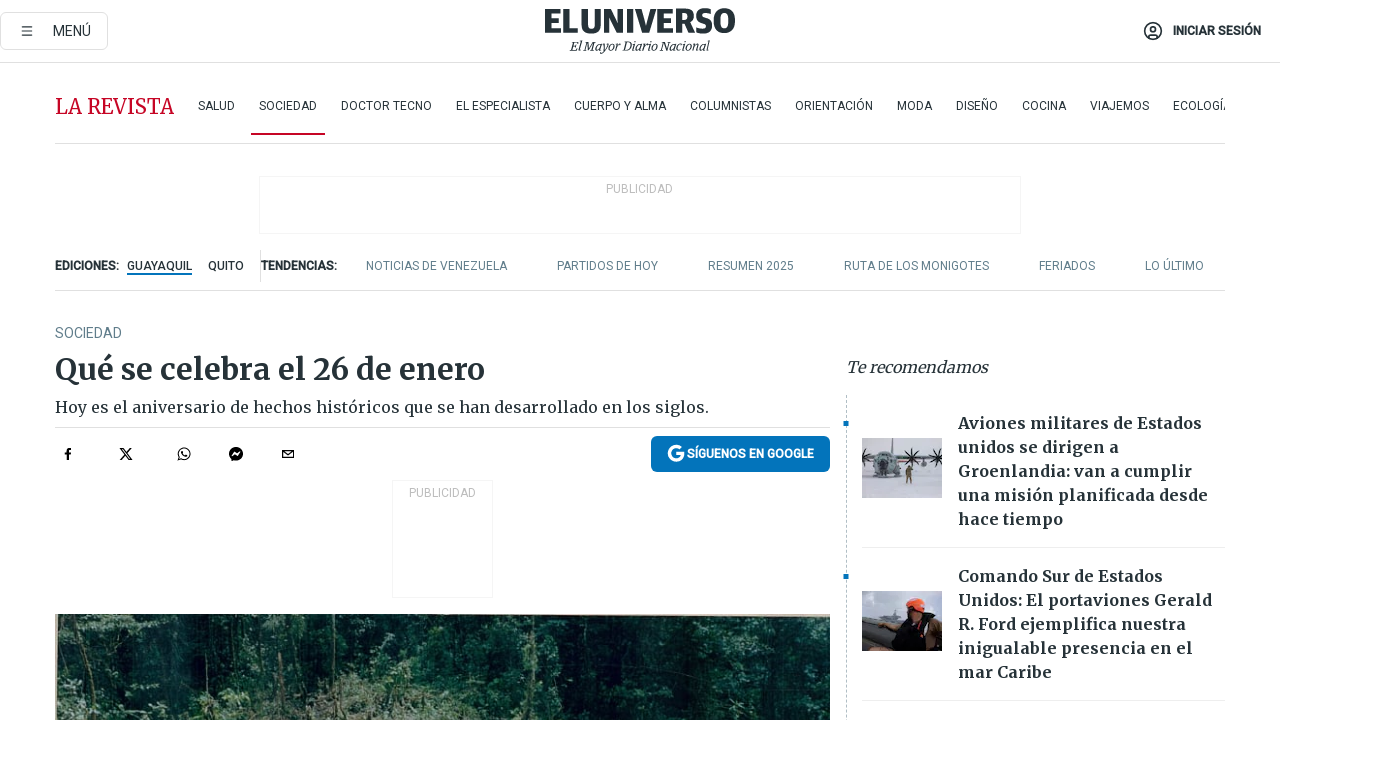

--- FILE ---
content_type: text/html; charset=utf-8
request_url: https://www.eluniverso.com/larevista/sociedad/que-se-celebra-el-26-de-enero-nota/
body_size: 89552
content:
<!DOCTYPE html><html lang="es"><head><meta name="viewport" content="width=device-width, initial-scale=1, minimum-scale=1, maximum-scale=5"/><link rel="preload" as="image" href="https://www.eluniverso.com/resizer/v2/ZT7FRN25KNC6NOGFQNVXIKRSTY.jpg?auth=55d33cd0a87722ef50161d4f63932252e90a44b3738cf03b97e6351c4474f152"/><link rel="preload" as="image" href="https://eluniverso.vteximg.com.br/arquivos/ids/170403"/><link rel="preload" as="image" href="https://eluniverso.vteximg.com.br/arquivos/ids/178200"/><link rel="preload" as="image" href="https://www.eluniverso.com/resizer/v2/QGSMWEIIQVESTP2WCU72KQN344.jpg?auth=eb6fe240fb83cf659175c5b0598e83b51373a074e8b9728ed975df5d8e9e7b9a"/><link rel="preload" as="image" href="/resizer/2HxvOD1A4Q_u6CDei84kVf-R6A0=/arc-anglerfish-arc2-prod-eluniverso/public/AESHW5JACBEJFDUEW7H4U2LUDU.png"/><link rel="preload" as="image" href="/resizer/BEF7uxCnseDUCOEzspu1JAGnM5s=/arc-anglerfish-arc2-prod-eluniverso/public/IW4PTRW2TFFY3LVVH5H2ZBV2HA.png"/><link rel="preload" as="image" href="/resizer/3TA3o8ve_EAQcqnzBT_8MksJLUw=/arc-anglerfish-arc2-prod-eluniverso/public/BW2LWWMNBZCIBFI4HFZZ4PS2P4.png"/><script async="" src="https://securepubads.g.doubleclick.net/tag/js/gpt.js?network-code=78858240"></script><script src="https://experience.tinypass.com/xbuilder/experience/load?aid=D8b6TuHSpu" async=""></script><script async="" src="https://www.googletagmanager.com/gtag/js?id=G-SYES0LW2K4"></script><script async="" id="xieg6Sie" src="https://cdn.viously.com/js/sdk/boot.js"></script><script async="" src="https://cdn.taboola.com/webpush/publishers/1915201/taboola-push-sdk.js"></script><script type="text/javascript" src="https://flower-ads.com/tag/eluniverso/eluniverso.js" async=""></script><meta charset="UTF-8"/><meta property="mrf:tags" content="tiponota:no_premium"/><meta name="robots" content="index, follow"/><meta name="robots" content="max-image-preview:large"/><title>Qué se celebra el 26 de enero | Sociedad | La Revista | El Universo</title><meta name="description" content="Hoy es el aniversario de hechos históricos que se han desarrollado en los siglos."/><link rel="canonical" href="https://www.eluniverso.com/larevista/sociedad/que-se-celebra-el-26-de-enero-nota/"/><meta name="abstract" content="Hoy es el aniversario de hechos históricos que se han desarrollado en los siglos."/><link rel="amphtml" href="https://www.eluniverso.com/larevista/sociedad/que-se-celebra-el-26-de-enero-nota/?outputType=amp"/><meta name="twitter:site" content="@eluniversocom"/><meta name="twitter:site:id" content="1597931854"/><meta name="twitter:creator" content="@eluniversocom"/><meta name="twitter:creator:id" content="1597931854"/><meta name="twitter:url" content="https://www.eluniverso.com/larevista/sociedad/que-se-celebra-el-26-de-enero-nota/"/><meta name="twitter:title" content="Qué se celebra el 26 de enero"/><meta name="twitter:description" content="Hoy es el aniversario de hechos históricos que se han desarrollado en los siglos."/><meta name="twitter:image" content="https://www.eluniverso.com/resizer/v2/MSELZUCEN5DBXP5M7Q4LN5H72Y.jpg?auth=91baf5a5c33ee833f742db5c2cee0b9a612a9dc8e1566f98d6015a80d5c40482&amp;width=800&amp;height=599&amp;quality=75&amp;smart=true"/><meta property="twitter:card" content="summary_large_image"/><meta name="fb:admins" content="100000069041809"/><meta name="fb:app_id" content="134434890019404"/><meta name="fb:pages" content="61449504559"/><meta name="og:site_name" content="El Universo"/><meta name="og:type" content="article"/><meta name="og:locale" content="es_LA"/><meta name="article:publisher" content="https://www.facebook.com/eluniversoec"/><meta name="og:title" content="Qué se celebra el 26 de enero"/><meta name="og:url" content="https://www.eluniverso.com/larevista/sociedad/que-se-celebra-el-26-de-enero-nota/"/><meta name="og:description" content="Hoy es el aniversario de hechos históricos que se han desarrollado en los siglos."/><meta name="og:image" content="https://www.eluniverso.com/resizer/v2/MSELZUCEN5DBXP5M7Q4LN5H72Y.jpg?auth=91baf5a5c33ee833f742db5c2cee0b9a612a9dc8e1566f98d6015a80d5c40482&amp;width=800&amp;height=599&amp;quality=75&amp;smart=true"/><meta name="og:updated_time" content="2024-01-26T14:34:30.181Z"/><meta name="article:section" content="La Revista"/><meta name="article:tag" content="Efemérides, Historia"/><meta name="article:published_time" content="2024-01-26T07:00:00.211Z"/><meta name="article:modified_time" content="2024-01-26T14:34:30.181Z"/><meta name="article:author" content="Redacción"/><meta name="cXenseParse:pageclass" content="article"/><meta name="cXenseParse:recs:pageclass" content="article"/><meta name="cXenseParse:pagetype" content="nota"/><meta name="cXenseParse:recs:pagetype" content="nota"/><meta name="cXenseParse:section" content="La Revista"/><meta name="cXenseParse:recs:section" content="La Revista"/><meta name="cXenseParse:subsection" content="Sociedad"/><meta name="cXenseParse:recs:subsection" content="Sociedad"/><meta name="cXenseParse:nombreTag" content="Efemérides"/><meta name="cXenseParse:recs:nombreTag" content="Efemérides"/><meta name="cXenseParse:nombreTag" content="Historia"/><meta name="cXenseParse:recs:nombreTag" content="Historia"/><meta name="cXenseParse:nombreTag" content="no_premium"/><meta name="cXenseParse:recs:nombreTag" content="no_premium"/><meta name="cXenseParse:author" content="angel-paez"/><meta name="cXenseParse:recs:author" content="angel-paez"/><meta property="mrf:tags" content="sub-section:Sociedad"/><meta property="mrf:tags" content="equiporedaccion:Redacción Primera línea"/><link rel="dns-prefetch" href="https://fonts.googleapis.com"/><link rel="preconnect" href="https://fonts.gstatic.com"/><link rel="preload" as="style" href="https://fonts.googleapis.com/css2?family=Merriweather:wght@300;400;700&amp;family=Roboto:wght@300;400;500&amp;display=swap"/><link rel="preconnect" href="https://securepubads.g.doubleclick.net"/><link rel="alternate" type="application/rss+xml" title="RSS" href="https://www.eluniverso.com/arc/outboundfeeds/rss/?outputType=xml"/><link rel="preconnect" href="https://cse.google.com/" crossorigin="true"/><link rel="dns-prefetch" href="https://cse.google.com/"/><link rel="preconnect" href="https://www.googletagmanager.com/" crossorigin="true"/><link rel="dns-prefetch" href="https://www.googletagmanager.com/"/><link rel="preconnect" href="https://scdn.cxense.com/" crossorigin="true"/><link rel="dns-prefetch" href="https://scdn.cxense.com/"/><link rel="preconnect" href="https://cdn.tinypass.com/" crossorigin="true"/><link rel="dns-prefetch" href="https://cdn.tinypass.com/"/><link rel="preconnect" href="https://comcluster.cxense.com/" crossorigin="true"/><link rel="dns-prefetch" href="https://comcluster.cxense.com/"/><link rel="icon" type="image/x-icon" href="/pf/resources/icons/favicon.ico?d=879"/><link rel="apple-touch-icon" sizes="180x180" href="/pf/resources/icons/apple-touch-icon.png?d=879"/><link rel="icon" type="image/png" sizes="32x32" href="/pf/resources/icons/favicon-32x32.png?d=879"/><link rel="icon" type="image/png" sizes="16x16" href="/pf/resources/icons/favicon-16x16.png?d=879"/><link rel="manifest" href="/pf/resources/icons/site.webmanifest?d=879"/><link rel="mask-icon" href="/pf/resources/icons/safari-pinned-tab.svg?d=879" color="#084f8d"/><meta name="msapplication-TileColor" content="#084f8d"/><meta name="theme-color" content="#ffffff"/><script type="application/ld+json">{"@context":"https://schema.org","@type":"NewsArticle","mainEntityOfPage":{"@type":"WebPage","@id":"https://www.eluniverso.com/larevista/sociedad/que-se-celebra-el-26-de-enero-nota/"},"headline":"Qué se celebra el 26 de enero","description":"Hoy es el aniversario de hechos históricos que se han desarrollado en los siglos.","articleSection":["La Revista"],"keywords":"Efemérides,Historia,no_premium","image":["https://www.eluniverso.com/resizer/v2/MSELZUCEN5DBXP5M7Q4LN5H72Y.jpg?auth=91baf5a5c33ee833f742db5c2cee0b9a612a9dc8e1566f98d6015a80d5c40482&width=800&height=599&quality=75&smart=true"],"datePublished":"2024-01-26T07:00:00.211Z","dateModified":"2024-01-26T07:00:00Z","author":[{"@type":"Person","name":"Ángel Paez","url":"https://www.eluniverso.com/autor/angel-paez"}],"publisher":{"@type":"Organization","name":"El Universo","logo":{"@type":"ImageObject","url":"https://www.eluniverso.com/pf/resources/images/el-universo-meta-logo.jpg?d=638"}},"articleBody":"Cada 26 de enero se conmemora una efeméride y el aniversario de varios hechos históricos. Es así como el Día de la Dignidad Nacional coincide con el aniversario del día en que el mundo supera los 100 millones de casos de covid-19, según el recuento de la Universidad Johns Hopkins.Como un homenaje por la gesta heroica del Cenepa de 1995, en el 2022 la Asamblea Nacional declaró el 26 de enero como el Día de la Dignidad Nacional.Entre enero y febrero de 1995 se dio el conflicto del Alto Cenepa entre Perú y EcuadorEn 1995, entre los meses de enero y febrero, se produjo el conflicto del Alto Cenepa entre Perú y Ecuador, en el lado oriental de la Cordillera del Cóndor. El escenario sería la cuenca del río Cenepa.Allí tropas peruanas se tomaron Tiwintza y las tropas ecuatorianas lograron repeler con éxito los ataques enemigos. Tres años después se dio la firma del acuerdo de paz de Brasilia donde Ecuador cedió territorio.En 1972 en el mundo se recuerda el Día Mundial de la Educación Ambiental, la fecha tuvo su origen en la Declaración de la Conferencia de las Naciones Unidas sobre el Medio Ambiente que se dio en Estocolmo.Allí se debatió la importancia de cuidar el medio ambiente así como la guía para preservar el entorno.1500.- El navegante español Vicente Yáñez Pinzón llega a la costa del actual Brasil, cerca de Pernambuco.1531.- Un terremoto sacude Lisboa. Se calcula que pudieron fallecer en torno a 30.000 personas.1827.- Perú se constituye en república independiente.1837.- Michigan se convierte en el estado 26 de Estados Unidos.1924.- La ciudad de San Petersburgo pasa a llamarse Leningrado como homenaje a Lenin, que había muerto cinco días antes.1926.- El ingeniero escocés John Logie Baird presenta ante la Royal Institution un aparato llamado televisión, capaz de transmitir imágenes a distancia.1934.- Pacto por el que Alemania y Polonia se obligan mutuamente a renunciar a todo acto de agresión durante 10 años.1944.- Segunda Guerra Mundial: Argentina rompe relaciones diplomáticas con Alemania y Japón.1952.- El Cairo vive el llamado ‘Sábado negro’, una jornada de disturbios con incendios en el centro de la ciudad contra propiedades de británicos y de la clase alta egipcia.1983.- Masacre de Uchuraccay: ocho periodistas, un guía y un comunero son asesinados en el poblado de Uchuraccay, en la región de Ayacucho, en Perú.1988.- Estreno en Brodway del musical ‘El fantasma de la ópera’.1993.- Vaclav Havel es elegido, por el Parlamento, primer presidente de la República Checa independiente.1995.- Perú y Ecuador se enzarzan en una guerra no declarada (la llamada guerra del Cenepa) por diferencias fronterizas, que se prolonga hasta el 28 de febrero.2001.- Más de 20.000 muertos a causa de un terremoto con epicentro en el estado noroccidental indio de Gujarat.2004.- Mueren unas 200 personas en el incendio y posterior hundimiento de un transbordador fluvial en la República Democrática de Congo.2006.- La Madres de la Plaza de mayo de Argentina realizan su última ‘marcha de la resistencia’, protesta que llevaban a cabo desde 1981.2011.- Mueren 23 trabajadores por una explosión en una mina de carbón del municipio colombiano de Sardinata.2012.- Efraín Ríos Montt, exdictador guatemalteco, es procesado por la justicia de Guatemala acusado de genocidio y crímenes de lesa humanidad.2013.- El socialdemócrata Milos Zeman es elegido presidente de la República Checa, en las primeras elecciones presidenciales directas de la historia democrática del país.2014.- La Asamblea Nacional Constituyente tunecina aprueba la nueva Constitución, la segunda desde su independencia y la primera desde la caída del dictador Zin el Abidín Ben Ali, en 2011.2015.- Alexis Tsipras jura como primer ministro de Grecia..- Once militares (9 franceses y 2 griegos) mueren al estrellarse un caza F-16 griego que participaba en un curso de la OTAN en la base aérea de Los Llanos (Albacete, España).2017.- El Gobierno británico presenta en el Parlamento el proyecto de ley para autorizar el ‘brexit’, la salida del Reino Unido de la Unión Europea.2018.- Asesinado el expresidente del Supremo de Guatemala, José Arturo Sierra.2020.- El exbaloncestista Kobe Bryant, una de sus hijas, y otras siete personas mueren al estrellarse su helicóptero en Calabasas, al noroeste de Los Angeles (California, EE.UU.).2021.- Dimite el primer ministro italiano, Giuseppe Conte..- Estonia, con la toma de posesión como primera ministra de Kaja Kallas, se convierte en el primer país en el que la jefatura de Estado y la de gobierno, ambos cargos electos, están en manos de mujeres (Kersti Kaljulaid y Kaja Kallas)..- El mundo supera los 100 millones de casos de covid-19, según el recuento de la Universidad Johns Hopkins.","isAccessibleForFree":true}</script><script type="application/ld+json">{"@context":"https://schema.org","@type":"BreadcrumbList","itemListElement":[{"@type":"ListItem","position":1,"name":"home","item":"https://www.eluniverso.com"},{"@type":"ListItem","position":2,"name":"La Revista","item":"https://www.eluniverso.com/larevista"},{"@type":"ListItem","position":3,"name":"Sociedad","item":"https://www.eluniverso.com/larevista/sociedad"},{"@type":"ListItem","position":4,"name":"Qué se celebra el 26 de enero"}]}</script><script type="application/javascript" id="polyfill-script">if(!Array.prototype.includes||!(window.Object && window.Object.assign)||!window.Promise||!window.Symbol||!window.fetch){document.write('<script type="application/javascript" src="/pf/dist/engine/polyfill.js?d=879&mxId=00000000" defer=""><\/script>')}</script><script id="fusion-engine-react-script" type="application/javascript" src="/pf/dist/engine/react.js?d=879&amp;mxId=00000000" defer=""></script><script id="fusion-engine-combinations-script" type="application/javascript" src="/pf/dist/components/combinations/default.js?d=879&amp;mxId=00000000" defer=""></script><link id="fusion-template-styles" rel="stylesheet" type="text/css" href="/pf/dist/components/combinations/default.css?d=879&amp;mxId=00000000"/><style data-styled="" data-styled-version="5.3.11">.fSVJiK{font-family:'Roboto',sans-serif;font-size:14px;padding-top:0.5rem;}/*!sc*/
data-styled.g17[id="sc-pye9px"]{content:"fSVJiK,"}/*!sc*/
</style><style>.svg-inline--fa,svg:not(:root).svg-inline--fa{overflow:visible}.svg-inline--fa{display:inline-block;font-size:inherit;height:1em;vertical-align:-.13em}.fa-lg{font-size:1.33em;line-height:.75em;vertical-align:-.07em}.fa-sm{font-size:.88em}html{overflow-x:hidden}#app-container .menublue{background-color:#0374bb;position:fixed}#app-container .menugray{background-color:#ebedf1;position:fixed}#app-container .menugray header{background-color:#ffbe00;border-radius:5px;margin-left:1rem;margin-right:1rem}#app-container .prose-text{word-break:break-word}#app-container .embeded-image img{margin:0}#app-container .embeded-image .img-content{margin-left:auto;margin-right:auto}.grecaptcha-badge{visibility:hidden}.swiper{height:100%;overflow:hidden;position:relative;width:100%}.swiper-vertical>.swiper-wrapper{flex-direction:column}.swiper-wrapper{box-sizing:content-box;display:flex;height:100%;position:relative;transition-property:transform;transition-timing-function:var(    --swiper-wrapper-transition-timing-function,initial  );width:100%;z-index:1}.swiper-android .swiper-slide,.swiper-wrapper{transform:translateZ(0)}.swiper-horizontal{touch-action:pan-y}.swiper-vertical{touch-action:pan-x}.swiper-slide{flex-shrink:0;transition-property:transform}.swiper-slide-invisible-blank{visibility:hidden}.swiper-autoheight,.swiper-autoheight .swiper-slide{height:auto}.swiper-autoheight .swiper-wrapper{align-items:flex-start;transition-property:transform,height}.swiper-backface-hidden .swiper-slide{-webkit-backface-visibility:hidden;backface-visibility:hidden;transform:translateZ(0)}.swiper-button-disabled svg{opacity:.3}.swiper-button{height:2.5rem;line-height:2.5rem;width:2.5rem}.prose{color:#263238;max-width:65ch}.prose [class~=lead]{color:#4b5563;font-size:1.25em;line-height:1.6;margin-bottom:1.2em;margin-top:1.2em}.prose a{color:#111827;font-weight:500;text-decoration:none}.prose strong{color:#111827;font-weight:600}.prose ol[type=A]{--list-counter-style:upper-alpha}.prose ol[type=a]{--list-counter-style:lower-alpha}.prose ol[type=A s]{--list-counter-style:upper-alpha}.prose ol[type=a s]{--list-counter-style:lower-alpha}.prose ol[type=I]{--list-counter-style:upper-roman}.prose ol[type=i]{--list-counter-style:lower-roman}.prose ol[type=I s]{--list-counter-style:upper-roman}.prose ol[type=i s]{--list-counter-style:lower-roman}.prose ol[type="1"]{--list-counter-style:decimal}.prose ol>li{padding-left:1.75em;position:relative}.prose ol>li:before{color:#6b7280;content:counter(list-item,var(--list-counter-style,decimal)) ".";font-weight:400;left:0;position:absolute}.prose ul>li{padding-bottom:.5rem;padding-left:1rem;padding-top:.5rem;position:relative}.prose ul>li:before{background-color:#455a64;border-radius:0;content:"";height:.3rem;left:.25em;position:absolute;top:1.3rem;width:.3rem}.prose hr{border-color:#e5e7eb;border-top-width:1px;margin-bottom:3em;margin-top:3em}.prose blockquote{border-left-color:#e5e7eb;border-left-width:.25rem;color:#111827;font-style:italic;font-weight:500;margin-bottom:1.6em;margin-top:1.6em;padding-left:1em;quotes:"\201C" "\201D" "\2018" "\2019"}.prose blockquote p:first-of-type:before{content:open-quote}.prose blockquote p:last-of-type:after{content:close-quote}.prose h1{color:#111827;font-size:2.25em;font-weight:800;line-height:1.1111111;margin-bottom:.8888889em;margin-top:0}.prose h2{color:#111827;font-size:1.5em;font-weight:700;line-height:1.3333333;margin-bottom:1em;margin-top:2em}.prose h3{font-size:1.25em;line-height:1.6;margin-bottom:.6em;margin-top:1.6em}.prose h3,.prose h4{color:#111827;font-weight:600}.prose h4{line-height:1.5;margin-bottom:.5em;margin-top:1.5em}.prose figure figcaption{color:#6b7280;font-size:.875em;line-height:1.4285714;margin-top:.8571429em}.prose code{color:#111827;font-size:.875em;font-weight:600}.prose code:after,.prose code:before{content:"`"}.prose a code{color:#111827}.prose pre{background-color:#1f2937;border-radius:.375rem;color:#e5e7eb;font-size:.875em;line-height:1.7142857;margin-bottom:1.7142857em;margin-top:1.7142857em;overflow-x:auto;padding:.8571429em 1.1428571em}.prose pre code{background-color:transparent;border-radius:0;border-width:0;color:inherit;font-family:inherit;font-size:inherit;font-weight:400;line-height:inherit;padding:0}.prose pre code:after,.prose pre code:before{content:none}.prose table{font-size:.875em;line-height:1.7142857;margin-bottom:2em;margin-top:2em;table-layout:auto;text-align:left;width:100%}.prose thead{border-bottom-color:#d1d5db;border-bottom-width:1px;color:#111827;font-weight:600}.prose thead th{padding-bottom:.5714286em;padding-left:.5714286em;padding-right:.5714286em;vertical-align:bottom}.prose tbody tr{border-bottom-color:#e5e7eb;border-bottom-width:1px}.prose tbody tr:last-child{border-bottom-width:0}.prose tbody td{padding:.5714286em;vertical-align:top}.prose{font-size:1rem;line-height:1.75}.prose p{margin-bottom:1.25em;margin-top:1.25em}.prose figure,.prose img,.prose video{margin-bottom:2em;margin-top:2em}.prose figure>*{margin-bottom:0;margin-top:0}.prose h2 code{font-size:.875em}.prose h3 code{font-size:.9em}.prose ol,.prose ul{margin-bottom:1.25em;margin-top:1.25em}.prose li{margin-bottom:.5em;margin-top:.5em}.prose>ul>li p{margin-bottom:.75em;margin-top:.75em}.prose>ul>li>:first-child{margin-top:1.25em}.prose>ul>li>:last-child{margin-bottom:1.25em}.prose ol ol,.prose ol ul,.prose ul ol,.prose ul ul{margin-bottom:.75em;margin-top:.75em}.prose h2+*,.prose h3+*,.prose h4+*,.prose hr+*{margin-top:0}.prose thead th:first-child{padding-left:0}.prose thead th:last-child{padding-right:0}.prose tbody td:first-child{padding-left:0}.prose tbody td:last-child{padding-right:0}.prose>:first-child{margin-top:0}.prose>:last-child{margin-bottom:0}.prose-lg{font-size:1.125rem;line-height:1.7777778}.prose-lg p{margin-bottom:1.3333333em;margin-top:1.3333333em}.prose-lg [class~=lead]{font-size:1.2222222em;line-height:1.4545455;margin-bottom:1.0909091em;margin-top:1.0909091em}.prose-lg blockquote{margin-bottom:1.6666667em;margin-top:1.6666667em;padding-left:1em}.prose-lg h1{font-size:2.6666667em;line-height:1;margin-bottom:.8333333em;margin-top:0}.prose-lg h2{font-size:1.6666667em;line-height:1.3333333;margin-bottom:1.0666667em;margin-top:1.8666667em}.prose-lg h3{font-size:1.3333333em;line-height:1.5;margin-bottom:.6666667em;margin-top:1.6666667em}.prose-lg h4{line-height:1.5555556;margin-bottom:.4444444em;margin-top:1.7777778em}.prose-lg figure,.prose-lg img,.prose-lg video{margin-bottom:1.7777778em;margin-top:1.7777778em}.prose-lg figure>*{margin-bottom:0;margin-top:0}.prose-lg figure figcaption{font-size:.8888889em;line-height:1.5;margin-top:1em}.prose-lg code{font-size:.8888889em}.prose-lg h2 code{font-size:.8666667em}.prose-lg h3 code{font-size:.875em}.prose-lg pre{border-radius:.375rem;font-size:.8888889em;line-height:1.75;margin-bottom:2em;margin-top:2em;padding:1em 1.5em}.prose-lg ul{margin-bottom:1.3333333em;margin-top:1.3333333em}.prose-lg li{margin-bottom:.6666667em;margin-top:.6666667em}.prose-lg ul>li{padding-left:1rem}.prose-lg ul>li:before{height:.3rem;left:.25em;top:1.3rem;width:.3rem}.prose-lg>ul>li p{margin-bottom:.8888889em;margin-top:.8888889em}.prose-lg>ul>li>:first-child{margin-top:1.3333333em}.prose-lg>ul>li>:last-child{margin-bottom:1.3333333em}.prose-lg ol ol,.prose-lg ol ul,.prose-lg ul ol,.prose-lg ul ul{margin-bottom:.8888889em;margin-top:.8888889em}.prose-lg hr{margin-bottom:3.1111111em;margin-top:3.1111111em}.prose-lg h2+*,.prose-lg h3+*,.prose-lg h4+*,.prose-lg hr+*{margin-top:0}.prose-lg table{font-size:.8888889em;line-height:1.5}.prose-lg thead th{padding-bottom:.75em;padding-left:.75em;padding-right:.75em}.prose-lg thead th:first-child{padding-left:0}.prose-lg thead th:last-child{padding-right:0}.prose-lg tbody td{padding:.75em}.prose-lg tbody td:first-child{padding-left:0}.prose-lg tbody td:last-child{padding-right:0}.prose-lg>:first-child{margin-top:0}.prose-lg>:last-child{margin-bottom:0}#clickio-splash-list{left:0;min-height:1px;right:auto;width:100%}#clickio-splash-iframe{margin:0;min-width:100%;opacity:0;overflow:visible}#clickio-splash-iframe,#clickio-splash-list{bottom:-100px;position:fixed;top:100vh;z-index:-1}#clickio-splash-iframe:not([height="100"]){bottom:0;max-height:100%;max-width:100%;opacity:1;top:0;z-index:2147483647}#clickio-splash-list:has(#clickio-splash-iframe:not([height="100"])){z-index:2147483647}#clickio-splash-list:has(#clickio-splash-iframe[height="100"][width="0"]){display:none}#clickio-splash-iframe[height="100"][width="0"]{display:none}.prose [data-oembed-type=youtube]{height:0;padding-bottom:56.25%;position:relative}.prose [data-oembed-type=youtube] iframe{height:100%;left:0;position:absolute;top:0;width:100%}.prose .gallery figure,.prose .gallery img,.prose .related figure,.prose .related img{margin:0}.prose .gallery-wrapper h3{margin-top:0}.prose .related h2{font-size:.875rem;line-height:1.25rem;margin:0}.prose .related figure,.prose .related img{margin:0}.prose .dropcap-letter:first-letter{float:left;font-family:Merriweather,serif;font-size:3rem;font-weight:700;line-height:50px;line-height:1;margin-right:.5rem;--tw-text-opacity:1;color:rgb(38 50 56/var(--tw-text-opacity,1))}.prose .prose-list a,.prose p a,.prose table a{--tw-border-opacity:1;border-color:rgb(207 216 220/var(--tw-border-opacity,1));--tw-text-opacity:1;border-bottom-width:1px;color:rgb(3 116 187/var(--tw-text-opacity,1));padding-bottom:2px;text-decoration:none}#figCaptionOfImage.premium-hero{background:linear-gradient(180deg,hsla(0,0%,5%,0) 5%,hsla(0,0%,5%,.6) 50%);padding:30px 15% 20px;text-shadow:0 0 3px #000}@media(max-width:640px){#figCaptionOfImage.premium-hero{background:#e0e0e0;color:#616161;font-size:14px;font-weight:400;line-height:1.5;padding:10px;text-shadow:none}}#figCaptionOfImage.jaimejarrin-hero{left:44%;position:absolute;top:42%;width:50%;z-index:1}amp-carousel>div>div:first-child{scrollbar-width:none}amp-carousel>div>div:first-child::-webkit-scrollbar{display:none}.amp-carousel-button{border-radius:9999px;--tw-bg-opacity:1;background-color:rgb(255 255 255/var(--tw-bg-opacity,1));font-size:1.125rem;line-height:1.75rem;--tw-text-opacity:1;color:rgb(38 50 56/var(--tw-text-opacity,1));--tw-shadow:0 1px 3px 0 rgba(0,0,0,.1),0 1px 2px -1px rgba(0,0,0,.1);--tw-shadow-colored:0 1px 3px 0 var(--tw-shadow-color),0 1px 2px -1px var(--tw-shadow-color);box-shadow:var(--tw-ring-offset-shadow,0 0 #0000),var(--tw-ring-shadow,0 0 #0000),var(--tw-shadow)}.amp-carousel-button-prev{background-image:url(/home/circleci/repo/resources/dist69f9e44fb494ae19baa7.svg?d=879&mxId=00000000);margin-left:.5rem}.amp-carousel-button-next{background-image:url(/home/circleci/repo/resources/diste6faa6709a150adf8cab.svg?d=879&mxId=00000000);margin-right:.5rem}@media(min-width:1024px){#app-container .article-body .related-posts{margin-left:1.5rem}#app-container .related-posts .card .card-content{margin:0}#app-container .space-y-3 .related-posts{margin-bottom:1rem;margin-top:0}.related-posts{float:right;width:35%}.related-posts .card-image{display:none}}#app-container .article-body h2{font-size:1.3rem;line-height:1.5rem}#app-container .article-body h3{font-size:1.25rem;line-height:1.5rem}#app-container .article-body h4{font-size:1.125rem;line-height:1.5rem}@media only screen and (max-width:667px){#app-container .article-body h2{font-size:1.25rem;line-height:1.75rem}#app-container .article-body h3{font-size:1.125rem;line-height:1.75rem}#app-container .article-body h4{font-size:1rem;line-height:1.5rem}}.related-posts{grid-row:3}.related-posts .card:last-child{border-bottom:0}.related-header-body li{margin-bottom:10px;padding-left:25px;position:relative}.related-header-body li:before{content:"■";left:0;margin-right:15px;position:absolute;width:6px}.feature-active-campaign input[type=date],.feature-active-campaign input[type=email],.feature-active-campaign input[type=text]{border-radius:0;border-width:1px;--tw-border-opacity:1;border-color:rgb(224 224 224/var(--tw-border-opacity,1));font-family:Roboto,sans-serif;padding:.5rem}.feature-active-campaign ._form-title{border-bottom-width:1px;--tw-border-opacity:1;border-color:rgb(224 224 224/var(--tw-border-opacity,1));font-family:Merriweather,serif;font-size:1.125rem;font-style:italic;font-weight:400;line-height:1.75rem;padding-bottom:.5rem}.feature-active-campaign ._html-code{font-family:Roboto,sans-serif;font-size:1rem;line-height:1.5rem}.feature-active-campaign ._html-code p{margin-bottom:1rem}.feature-active-campaign label._form-label{display:none}.feature-active-campaign ._form-content{display:flex;flex-wrap:wrap}.feature-active-campaign ._form_element{margin-bottom:1rem;margin-right:.5rem}.feature-active-campaign ._form_element._clear{flex-shrink:0;margin-right:0;width:100%}.feature-active-campaign button{--tw-bg-opacity:1;background-color:rgb(3 116 187/var(--tw-bg-opacity,1));font-family:Roboto,sans-serif;padding:.5rem 1rem;text-transform:uppercase;--tw-text-opacity:1;color:rgb(255 255 255/var(--tw-text-opacity,1))}.feature-active-campaign.fields-col ._button-wrapper,.feature-active-campaign.fields-col ._form_element{flex-shrink:0;margin-right:0;width:100%}.feature-active-campaign.text-left ._form-content{justify-content:flex-start}.feature-active-campaign.text-left ._button-wrapper,.feature-active-campaign.text-left ._form_element{text-align:left}.feature-active-campaign.text-center ._form-content{justify-content:center}.feature-active-campaign.text-right ._form-content{justify-content:flex-end}.feature-active-campaign.text-right ._button-wrapper,.feature-active-campaign.text-right ._form_element{text-align:right}.card.gallery .card-image .icon,.card.video .card-image .icon{left:50%;top:50%;transform:translate(-50%,-50%)}.card.gallery .card-image:hover .icon,.card.video .card-image:hover .icon{opacity:.5}.card .author strong:after{content:","}.card .author strong:last-child:after{content:""}.sidemenu a{display:block;font-family:Roboto,sans-serif;font-size:.75rem;line-height:1rem;outline:2px solid transparent;outline-offset:2px;padding-bottom:1rem;padding-top:1rem;text-transform:uppercase}amp-accordion .accordion-heading:focus svg{transform:rotate(90deg)}.gcse-search-wrap .gsc-search-box{margin-bottom:1rem}.gcse-search-wrap .gsc-input-box{border-radius:0}.gcse-search-wrap .gsc-control-cse{background-color:transparent}.gcse-search-wrap .gsc-result{background-color:transparent;padding-bottom:1rem;padding-top:1rem}.gcse-search-wrap .gs-visibleUrl{font-family:Roboto,sans-serif;--tw-text-opacity:1;color:rgb(96 125 139/var(--tw-text-opacity,1))}.gcse-search-wrap .gsc-tabsArea{border-radius:0;border-width:0;margin-bottom:1rem}.gcse-search-wrap .gsc-tabHeader{font-family:Roboto,sans-serif}.gcse-search-wrap .gs-title{font-weight:700;margin-bottom:.5rem}.gcse-search-wrap .gs-title b{--tw-bg-opacity:1;background-color:rgb(230 237 243/var(--tw-bg-opacity,1))}.gcse-search-wrap .gsc-url-top{margin-bottom:.5rem}.gcse-search-wrap .gs-image{display:block}.gcse-search-wrap .gs-promotion-image-box,.gcse-search-wrap .gs-web-image-box{margin-right:1rem;width:80px}@media (min-width:768px){.gcse-search-wrap .gs-promotion-image-box,.gcse-search-wrap .gs-web-image-box{width:150px}}.gcse-search-wrap .gs-promotion-image-box .gs-image,.gcse-search-wrap .gs-web-image-box .gs-image{margin-left:auto;margin-right:auto;max-width:80px}@media (min-width:768px){.gcse-search-wrap .gs-promotion-image-box .gs-image,.gcse-search-wrap .gs-web-image-box .gs-image{max-width:150px}}.gcse-search-wrap .gsc-table-result{display:flex}.gcse-search-wrap .gs-snippet{font-size:.875rem;line-height:1.25rem}.gcse-search-wrap .gsc-results .gsc-cursor-box{display:flex;justify-content:center;margin-bottom:2rem;margin-top:2rem}.gcse-search-wrap .gsc-results .gsc-cursor-box .gsc-cursor-page{background-color:transparent;font-family:Roboto,sans-serif;outline:none;padding:.5rem 1rem;--tw-text-opacity:1;color:rgb(38 50 56/var(--tw-text-opacity,1));text-decoration-line:none}.gcse-search-wrap .gsc-results .gsc-cursor-box .gsc-cursor-page:hover{font-weight:700;text-decoration-line:none}.gcse-search-wrap .gsc-results .gsc-cursor-box .gsc-cursor-current-page{border-width:1px;--tw-border-opacity:1;border-color:rgb(3 116 187/var(--tw-border-opacity,1));--tw-text-opacity:1;color:rgb(3 116 187/var(--tw-text-opacity,1))}.gcse-search-wrap a,.gcse-search-wrap b,.gcse-search-wrap div{font-family:Merriweather,serif}.gcse-search-wrap .gsc-above-wrapper-area,.gcse-search-wrap .gsc-above-wrapper-area a,.gcse-search-wrap .gsc-above-wrapper-area b,.gcse-search-wrap .gsc-above-wrapper-area div{font-family:Roboto,sans-serif}.gcse-search-wrap .gsc-search-button{outline:none;--tw-bg-opacity:1;background-color:rgb(3 116 187/var(--tw-bg-opacity,1));padding:.5rem}.gcse-search-wrap .gcsc-more-maybe-branding-root{display:none}.gsc-expansionArea .gsc-webResult.gsc-result{border-color:#e2e8f0;border-width:1px 0 0}amp-social-share.facebook-messenger{background-color:transparent;background-image:url(/home/circleci/repo/resources/distb326b8cda9737613ab0d.svg?d=879&mxId=00000000);background-position:50%;background-repeat:no-repeat;background-size:80%}amp-social-share.rounded{background-color:transparent;filter:invert(1)}.feature-taboola{margin:0}.feature-taboola .trc_rbox_header.trc_rbox_border_elm{border-bottom-width:1px;border-style:solid;--tw-border-opacity:1;border-color:rgb(207 216 220/var(--tw-border-opacity,1));padding-bottom:.5rem}.feature-taboola .trc_rbox_header .trc_rbox_header_span{font-family:Merriweather,serif;font-size:1rem;font-style:italic;font-weight:400;line-height:1.5rem;--tw-text-opacity:1;color:rgb(38 50 56/var(--tw-text-opacity,1))}.feature-taboola .trc_rbox_outer{margin-top:2rem}.feature-taboola .videoCube .video-label-box .video-title{font-family:Merriweather,serif;font-size:1rem;font-weight:700;line-height:1.5rem;margin:0;--tw-text-opacity:1;color:rgb(38 50 56/var(--tw-text-opacity,1))}.feature-taboola .videoCube .video-label-box .video-title:hover{--tw-text-opacity:1;color:rgb(3 116 187/var(--tw-text-opacity,1));text-decoration-line:none}.feature-taboola .videoCube.syndicatedItem .branding{font-family:Roboto,sans-serif;font-size:.75rem;font-weight:400;line-height:1rem;--tw-text-opacity:1;color:rgb(97 97 97/var(--tw-text-opacity,1))}.feature-taboola .videoCube .thumbBlock_holder{margin-bottom:1rem}#tbl-next-up .trc_related_container{margin-top:2em}#tbl-next-up .trc_related_container .blend-next-up-a .video-label,#tbl-next-up .trc_related_container .blend-next-up-a .video-title{font-family:Merriweather,serif}#tbl-next-up .trc_related_container .blend-next-up-a .branding{font-family:Roboto,sans-serif}#tbl-next-up .trc_related_container .tbl-read-next-btn{font-family:Roboto,sans-serif;text-transform:uppercase;--tw-text-opacity:1;color:rgb(3 116 187/var(--tw-text-opacity,1))}#tbl-next-up .trc_related_container .tbl-read-next-btn:hover{background:none;--tw-text-opacity:1;color:rgb(94 146 243/var(--tw-text-opacity,1))}#tbl-next-up .trc_related_container .video-title{font-family:Merriweather,serif}.offer-container-component{background:linear-gradient(180deg,#fcf1df,#e3e7e8)}@media (min-width:640px){.tag-result-list{-moz-columns:2;column-count:2}}.feed li{border-color:#eee}.feed.feed-ranking{counter-reset:rank-counter}.feed.feed-ranking li{counter-increment:rank-counter;min-height:2rem;padding-left:3rem}.feed.feed-ranking li:before{content:counter(rank-counter);font-size:3rem;font-style:italic;font-weight:500;left:0;line-height:1;position:absolute;--tw-text-opacity:1;color:rgb(207 216 220/var(--tw-text-opacity,1));top:50%;transform:translateY(-50%)}.feed.feed-chronology{padding-left:1rem}.feed.feed-chronology:before{border-left-width:1px;border-style:dashed;content:"";height:100%;left:0;position:absolute;top:0;--tw-border-opacity:1;border-color:rgb(176 190 197/var(--tw-border-opacity,1));width:1px}.feed.feed-chronology li:before{box-sizing:border-box;content:"";left:0;margin-left:-1rem;position:absolute;--tw-bg-opacity:1;background-color:rgb(3 116 187/var(--tw-bg-opacity,1));height:5px;top:1.6rem;transform:translateX(-50%);width:5px}.feed.feed-comments li{padding-left:4rem}.feed.feed-comments li:before{content:url(/home/circleci/repo/resources/dist58d0c393cbec7969aa40.svg?d=879&mxId=00000000);display:block;height:3rem;left:0;position:absolute;top:50%;transform:translateY(-50%);width:3rem}.feed.feed-comments li .card{justify-content:center;min-height:5rem}button.gallery-close-button{color:#fff}.view-more-images{background:linear-gradient(rgba(0,0,0,.4),rgba(0,0,0,.8));z-index:1}.gallery img{-o-object-fit:cover;object-fit:cover}.search-box-wrap,.search-box-wrap .input-wrap{transition:width .3s ease,padding .3s ease}.search-box-wrap .input-wrap{height:0;overflow:hidden;width:0}.search-box-wrap .input-wrap.open{height:auto;width:16rem}.search-box-wrap .gsc-search-button-v2,.search-box-wrap .gsc-search-button-v2:focus,.search-box-wrap .gsc-search-button-v2:hover{background-color:#fff;border:1px solid #e1e1e1;outline:none;padding:10px}.search-box-wrap .gsc-search-button-v2 svg,.search-box-wrap .gsc-search-button-v2:focus svg,.search-box-wrap .gsc-search-button-v2:hover svg{color:#000;fill:currentcolor}*,:after,:before{--tw-border-spacing-x:0;--tw-border-spacing-y:0;--tw-translate-x:0;--tw-translate-y:0;--tw-rotate:0;--tw-skew-x:0;--tw-skew-y:0;--tw-scale-x:1;--tw-scale-y:1;--tw-pan-x: ;--tw-pan-y: ;--tw-pinch-zoom: ;--tw-scroll-snap-strictness:proximity;--tw-gradient-from-position: ;--tw-gradient-via-position: ;--tw-gradient-to-position: ;--tw-ordinal: ;--tw-slashed-zero: ;--tw-numeric-figure: ;--tw-numeric-spacing: ;--tw-numeric-fraction: ;--tw-ring-inset: ;--tw-ring-offset-width:0px;--tw-ring-offset-color:#fff;--tw-ring-color:rgba(3,116,187,.5);--tw-ring-offset-shadow:0 0 #0000;--tw-ring-shadow:0 0 #0000;--tw-shadow:0 0 #0000;--tw-shadow-colored:0 0 #0000;--tw-blur: ;--tw-brightness: ;--tw-contrast: ;--tw-grayscale: ;--tw-hue-rotate: ;--tw-invert: ;--tw-saturate: ;--tw-sepia: ;--tw-drop-shadow: ;--tw-backdrop-blur: ;--tw-backdrop-brightness: ;--tw-backdrop-contrast: ;--tw-backdrop-grayscale: ;--tw-backdrop-hue-rotate: ;--tw-backdrop-invert: ;--tw-backdrop-opacity: ;--tw-backdrop-saturate: ;--tw-backdrop-sepia: ;--tw-contain-size: ;--tw-contain-layout: ;--tw-contain-paint: ;--tw-contain-style: }::backdrop{--tw-border-spacing-x:0;--tw-border-spacing-y:0;--tw-translate-x:0;--tw-translate-y:0;--tw-rotate:0;--tw-skew-x:0;--tw-skew-y:0;--tw-scale-x:1;--tw-scale-y:1;--tw-pan-x: ;--tw-pan-y: ;--tw-pinch-zoom: ;--tw-scroll-snap-strictness:proximity;--tw-gradient-from-position: ;--tw-gradient-via-position: ;--tw-gradient-to-position: ;--tw-ordinal: ;--tw-slashed-zero: ;--tw-numeric-figure: ;--tw-numeric-spacing: ;--tw-numeric-fraction: ;--tw-ring-inset: ;--tw-ring-offset-width:0px;--tw-ring-offset-color:#fff;--tw-ring-color:rgba(3,116,187,.5);--tw-ring-offset-shadow:0 0 #0000;--tw-ring-shadow:0 0 #0000;--tw-shadow:0 0 #0000;--tw-shadow-colored:0 0 #0000;--tw-blur: ;--tw-brightness: ;--tw-contrast: ;--tw-grayscale: ;--tw-hue-rotate: ;--tw-invert: ;--tw-saturate: ;--tw-sepia: ;--tw-drop-shadow: ;--tw-backdrop-blur: ;--tw-backdrop-brightness: ;--tw-backdrop-contrast: ;--tw-backdrop-grayscale: ;--tw-backdrop-hue-rotate: ;--tw-backdrop-invert: ;--tw-backdrop-opacity: ;--tw-backdrop-saturate: ;--tw-backdrop-sepia: ;--tw-contain-size: ;--tw-contain-layout: ;--tw-contain-paint: ;--tw-contain-style: }/*! tailwindcss v3.4.18 | MIT License | https://tailwindcss.com*/*,:after,:before{border:0 solid;box-sizing:border-box}:after,:before{--tw-content:""}:host,html{line-height:1.5;-webkit-text-size-adjust:100%;font-family:ui-sans-serif,system-ui,sans-serif,Apple Color Emoji,Segoe UI Emoji,Segoe UI Symbol,Noto Color Emoji;font-feature-settings:normal;font-variation-settings:normal;-moz-tab-size:4;-o-tab-size:4;tab-size:4;-webkit-tap-highlight-color:transparent}body{line-height:inherit;margin:0}hr{border-top-width:1px;color:inherit;height:0}abbr:where([title]){-webkit-text-decoration:underline dotted;text-decoration:underline dotted}h1,h2,h3,h4,h5,h6{font-size:inherit;font-weight:inherit}a{color:inherit;text-decoration:inherit}b,strong{font-weight:bolder}code,kbd,pre,samp{font-family:ui-monospace,SFMono-Regular,Menlo,Monaco,Consolas,Liberation Mono,Courier New,monospace;font-feature-settings:normal;font-size:1em;font-variation-settings:normal}small{font-size:80%}sub,sup{font-size:75%;line-height:0;position:relative;vertical-align:baseline}sub{bottom:-.25em}sup{top:-.5em}table{border-collapse:collapse;border-color:inherit;text-indent:0}button,input,optgroup,select,textarea{color:inherit;font-family:inherit;font-feature-settings:inherit;font-size:100%;font-variation-settings:inherit;font-weight:inherit;letter-spacing:inherit;line-height:inherit;margin:0;padding:0}button,select{text-transform:none}button,input:where([type=button]),input:where([type=reset]),input:where([type=submit]){-webkit-appearance:button;background-color:transparent;background-image:none}:-moz-focusring{outline:auto}:-moz-ui-invalid{box-shadow:none}progress{vertical-align:baseline}::-webkit-inner-spin-button,::-webkit-outer-spin-button{height:auto}[type=search]{-webkit-appearance:textfield;outline-offset:-2px}::-webkit-search-decoration{-webkit-appearance:none}::-webkit-file-upload-button{-webkit-appearance:button;font:inherit}summary{display:list-item}blockquote,dd,dl,figure,h1,h2,h3,h4,h5,h6,hr,p,pre{margin:0}fieldset{margin:0}fieldset,legend{padding:0}menu,ol,ul{list-style:none;margin:0;padding:0}dialog{padding:0}textarea{resize:vertical}input::-moz-placeholder,textarea::-moz-placeholder{color:#9ca3af;opacity:1}input::placeholder,textarea::placeholder{color:#9ca3af;opacity:1}[role=button],button{cursor:pointer}:disabled{cursor:default}audio,canvas,embed,iframe,img,object,svg,video{display:block;vertical-align:middle}img,video{height:auto;max-width:100%}[hidden]:where(:not([hidden=until-found])){display:none}.\!container{margin-left:auto;margin-right:auto;width:100%}.container{margin-left:auto;margin-right:auto;width:100%}@media (min-width:640px){.\!container{max-width:640px}.container{max-width:640px}}@media (min-width:768px){.\!container{max-width:768px}.container{max-width:768px}}@media (min-width:1024px){.\!container{max-width:1024px}.container{max-width:1024px}}@media (min-width:1280px){.\!container{max-width:1280px}.container{max-width:1280px}}.badge{background-color:#e6edf3;border-radius:.125rem;box-sizing:border-box;color:#616161;font-family:Roboto,sans-serif;line-height:1.6;padding:0 .5rem;text-transform:uppercase}.badge-warning{background-color:#fbc02d}.badge-danger{background-color:#d32f2f}.button{background-color:#e6edf3;border-radius:.375rem;box-sizing:border-box;cursor:pointer;font-family:Roboto,sans-serif;outline:none;text-decoration:none;text-transform:uppercase}.button:disabled{cursor:not-allowed;pointer-events:all}.button-primary{background-color:#0374bb;border:1px solid #0374bb;color:#fff}.button-primary:hover{background-color:#0196d8}.button-primary:focus{background-color:#0374bb;border-color:#0196d8}.button-primary:active{background-color:#087ec5}.button-primary:disabled{background-color:#1b7ebb;border-color:#1b7ebb;color:#fff}.button-secondary{background-color:#fff;border:solid #0374bb;color:#0374bb}.button-secondary:focus,.button-secondary:hover{background-color:#e6edf3}.button-secondary:active{background-color:#1b7ebb}.button-secondary:disabled{border-color:#1b7ebb}.button-tertiary{background-color:#fff;border:1px solid #e0e0e0;color:#263238}.button-tertiary:focus,.button-tertiary:hover{background-color:#eceff1}.button-tertiary:active{background-color:#cfd8dc}.button-tertiary:disabled{bordercolor:#b0bec5}.button-destructive{background-color:#d32f2f;border:solid #d32f2f;color:#fff}.button-destructive:hover{background-color:#9a0007}.button-destructive:focus{background-color:#d32f2f;border-color:#9a0007}.button-destructive:active{background-color:#9a0007}.button-destructive:disabled{background-color:#f7d6d5;bordercolor:#f7d6d5;color:#fff}.button-ghost{background-color:transparent;border-color:transparent;color:#0374bb}.button-ghost:focus,.button-ghost:hover{background-color:#e6edf3}.button-ghost:active{background-color:#1b7ebb}.button-special{background-color:transparent;border-color:#fff;color:#fff}.sr-only{height:1px;margin:-1px;overflow:hidden;padding:0;position:absolute;width:1px;clip:rect(0,0,0,0);border-width:0;white-space:nowrap}.pointer-events-none{pointer-events:none}.visible{visibility:visible}.static{position:static}.fixed{position:fixed}.absolute{position:absolute}.relative{position:relative}.\!sticky{position:sticky}.sticky{position:sticky}.inset-0{inset:0}.-inset-y-1{bottom:-.5rem;top:-.5rem}.inset-x-0{left:0;right:0}.inset-y-0{bottom:0;top:0}.-bottom-2\.5{bottom:-1.25rem}.-top-1{top:-.5rem}.bottom-0{bottom:0}.bottom-4{bottom:2rem}.left-0{left:0}.left-0\.5{left:.25rem}.left-1\/2{left:50%}.left-2{left:1rem}.left-4{left:2rem}.right-0{right:0}.right-2{right:1rem}.top-0{top:0}.top-0\.5{top:.25rem}.top-2{top:1rem}.top-5{top:2.5rem}.top-7{top:3.5rem}.z-0{z-index:0}.z-10{z-index:10}.z-50{z-index:50}.order-1{order:1}.order-2{order:2}.order-3{order:3}.order-4{order:4}.order-5{order:5}.order-last{order:9999}.col-span-1{grid-column:span 1/span 1}.col-span-10{grid-column:span 10/span 10}.col-span-11{grid-column:span 11/span 11}.col-span-12{grid-column:span 12/span 12}.col-span-2{grid-column:span 2/span 2}.col-span-3{grid-column:span 3/span 3}.col-span-4{grid-column:span 4/span 4}.col-span-5{grid-column:span 5/span 5}.col-span-6{grid-column:span 6/span 6}.col-span-7{grid-column:span 7/span 7}.col-span-8{grid-column:span 8/span 8}.col-span-9{grid-column:span 9/span 9}.row-span-2{grid-row:span 2/span 2}.row-span-3{grid-row:span 3/span 3}.row-span-4{grid-row:span 4/span 4}.row-span-6{grid-row:span 6/span 6}.float-right{float:right}.m-0{margin:0}.m-0\.5{margin:.25rem}.m-1{margin:.5rem}.m-2{margin:1rem}.m-4{margin:2rem}.m-auto{margin:auto}.-mx-2{margin-left:-1rem;margin-right:-1rem}.-mx-4{margin-left:-2rem;margin-right:-2rem}.mx-0{margin-left:0;margin-right:0}.mx-0\.5{margin-left:.25rem;margin-right:.25rem}.mx-1{margin-left:.5rem;margin-right:.5rem}.mx-10{margin-left:5rem;margin-right:5rem}.mx-2{margin-left:1rem;margin-right:1rem}.mx-3{margin-left:1.5rem;margin-right:1.5rem}.mx-4{margin-left:2rem;margin-right:2rem}.mx-5{margin-left:2.5rem;margin-right:2.5rem}.mx-6{margin-left:3rem;margin-right:3rem}.mx-7{margin-left:3.5rem;margin-right:3.5rem}.mx-8{margin-left:4rem;margin-right:4rem}.mx-9{margin-left:4.5rem;margin-right:4.5rem}.mx-auto{margin-left:auto;margin-right:auto}.my-0\.5{margin-bottom:.25rem;margin-top:.25rem}.my-1{margin-bottom:.5rem;margin-top:.5rem}.my-2{margin-bottom:1rem;margin-top:1rem}.my-3{margin-bottom:1.5rem;margin-top:1.5rem}.my-4{margin-bottom:2rem;margin-top:2rem}.my-5{margin-bottom:2.5rem;margin-top:2.5rem}.-ml-2{margin-left:-1rem}.-mt-1{margin-top:-.5rem}.mb-0{margin-bottom:0}.mb-0\.5{margin-bottom:.25rem}.mb-1{margin-bottom:.5rem}.mb-2{margin-bottom:1rem}.mb-3{margin-bottom:1.5rem}.mb-4{margin-bottom:2rem}.mb-5{margin-bottom:2.5rem}.mb-6{margin-bottom:3rem}.mb-7{margin-bottom:3.5rem}.mb-8{margin-bottom:4rem}.mb-9{margin-bottom:4.5rem}.ml-0{margin-left:0}.ml-0\.5{margin-left:.25rem}.ml-1{margin-left:.5rem}.ml-11{margin-left:5.5rem}.ml-2{margin-left:1rem}.ml-3{margin-left:1.5rem}.ml-4{margin-left:2rem}.mr-0\.5{margin-right:.25rem}.mr-1{margin-right:.5rem}.mr-2{margin-right:1rem}.mr-4{margin-right:2rem}.mt-0{margin-top:0}.mt-0\.5{margin-top:.25rem}.mt-1{margin-top:.5rem}.mt-2{margin-top:1rem}.mt-3{margin-top:1.5rem}.mt-4{margin-top:2rem}.mt-5{margin-top:2.5rem}.mt-6{margin-top:3rem}.mt-7{margin-top:3.5rem}.mt-8{margin-top:4rem}.mt-9{margin-top:4.5rem}.box-border{box-sizing:border-box}.\!block{display:block}.block{display:block}.inline-block{display:inline-block}.inline{display:inline}.flex{display:flex}.inline-flex{display:inline-flex}.table{display:table}.grid{display:grid}.hidden{display:none}.h-0{height:0}.h-0\.5{height:.25rem}.h-1{height:.5rem}.h-10{height:5rem}.h-12{height:6.5rem}.h-13{height:8rem}.h-2{height:1rem}.h-3{height:1.5rem}.h-4{height:2rem}.h-44{height:11rem}.h-48{height:12rem}.h-5{height:2.5rem}.h-56{height:14rem}.h-6{height:3rem}.h-64{height:16rem}.h-7{height:3.5rem}.h-8{height:4rem}.h-9{height:4.5rem}.h-96{height:24rem}.h-\[400px\]{height:400px}.h-\[600px\]{height:600px}.h-auto{height:auto}.h-full{height:100%}.h-max{height:-moz-max-content;height:max-content}.max-h-full{max-height:100%}.w-1{width:.5rem}.w-1\/2{width:50%}.w-1\/3{width:33.333333%}.w-1\/4{width:25%}.w-1\/5{width:20%}.w-10{width:5rem}.w-11{width:5.5rem}.w-11\/12{width:91.666667%}.w-12{width:6.5rem}.w-14{width:9rem}.w-2{width:1rem}.w-2\/5{width:40%}.w-3{width:1.5rem}.w-3\/12{width:25%}.w-3\/4{width:75%}.w-3\/5{width:60%}.w-3\/6{width:50%}.w-4{width:2rem}.w-4\/5{width:80%}.w-44{width:11rem}.w-48{width:12rem}.w-5{width:2.5rem}.w-56{width:14rem}.w-6{width:3rem}.w-64{width:16rem}.w-7{width:3.5rem}.w-8{width:4rem}.w-9{width:4.5rem}.w-\[270px\]{width:270px}.w-\[300px\]{width:300px}.w-full{width:100%}.min-w-1\/2{min-width:50%}.min-w-1\/3{min-width:30%}.min-w-1\/5{min-width:20%}.min-w-16{min-width:10rem}.min-w-3\/4{min-width:75%}.min-w-full{min-width:100%}.max-w-14{max-width:12rem}.max-w-17{max-width:15rem}.max-w-20{max-width:18rem}.max-w-4{max-width:2rem}.max-w-4xl{max-width:56rem}.max-w-full{max-width:100%}.max-w-lg{max-width:32rem}.max-w-none{max-width:none}.max-w-screen-lg{max-width:1024px}.max-w-screen-md{max-width:768px}.max-w-sm{max-width:24rem}.flex-1{flex:1 1 0%}.flex-auto{flex:1 1 auto}.flex-none{flex:none}.flex-shrink-0{flex-shrink:0}.basis-1\/4{flex-basis:25%}.basis-3\/4{flex-basis:75%}.-translate-x-1\/2{--tw-translate-x:-50%}.-translate-x-1\/2,.transform{transform:translate(var(--tw-translate-x),var(--tw-translate-y)) rotate(var(--tw-rotate)) skewX(var(--tw-skew-x)) skewY(var(--tw-skew-y)) scaleX(var(--tw-scale-x)) scaleY(var(--tw-scale-y))}@keyframes fade-in-up{0%{opacity:0;transform:translateY(10px)}to{opacity:1;transform:translateY(0)}}.animate-fade-in-up{animation:fade-in-up .5s ease-out}@keyframes pulse{50%{opacity:.5}}.animate-pulse{animation:pulse 2s cubic-bezier(.4,0,.6,1) infinite}@keyframes slide-in-down{0%{transform:translate3d(0,-100%,0);visibility:visible}to{transform:translateZ(0)}}.animate-slide-in-down{animation:slide-in-down .5s ease-out}.cursor-default{cursor:default}.cursor-not-allowed{cursor:not-allowed}.cursor-pointer{cursor:pointer}.resize{resize:both}.list-disc{list-style-type:disc}.appearance-none{-webkit-appearance:none;-moz-appearance:none;appearance:none}.auto-rows-max{grid-auto-rows:max-content}.grid-cols-1{grid-template-columns:repeat(1,minmax(0,1fr))}.grid-cols-12{grid-template-columns:repeat(12,minmax(0,1fr))}.grid-cols-2{grid-template-columns:repeat(2,minmax(0,1fr))}.grid-cols-3{grid-template-columns:repeat(3,minmax(0,1fr))}.grid-cols-6{grid-template-columns:repeat(6,minmax(0,1fr))}.grid-cols-9{grid-template-columns:repeat(9,minmax(0,1fr))}.grid-rows-6{grid-template-rows:repeat(6,minmax(0,1fr))}.flex-row{flex-direction:row}.flex-row-reverse{flex-direction:row-reverse}.flex-col{flex-direction:column}.flex-col-reverse{flex-direction:column-reverse}.flex-wrap{flex-wrap:wrap}.place-items-center{place-items:center}.content-center{align-content:center}.items-start{align-items:flex-start}.items-end{align-items:flex-end}.items-center{align-items:center}.items-baseline{align-items:baseline}.justify-start{justify-content:flex-start}.justify-end{justify-content:flex-end}.justify-center{justify-content:center}.justify-between{justify-content:space-between}.justify-around{justify-content:space-around}.justify-evenly{justify-content:space-evenly}.justify-items-center{justify-items:center}.gap-1{gap:.5rem}.gap-2{gap:1rem}.gap-3{gap:1.5rem}.gap-4{gap:2rem}.gap-6{gap:3rem}.gap-x-2{-moz-column-gap:1rem;column-gap:1rem}.space-x-1>:not([hidden])~:not([hidden]){--tw-space-x-reverse:0;margin-left:calc(.5rem*(1 - var(--tw-space-x-reverse)));margin-right:calc(.5rem*var(--tw-space-x-reverse))}.space-x-2>:not([hidden])~:not([hidden]){--tw-space-x-reverse:0;margin-left:calc(1rem*(1 - var(--tw-space-x-reverse)));margin-right:calc(1rem*var(--tw-space-x-reverse))}.space-x-3>:not([hidden])~:not([hidden]){--tw-space-x-reverse:0;margin-left:calc(1.5rem*(1 - var(--tw-space-x-reverse)));margin-right:calc(1.5rem*var(--tw-space-x-reverse))}.space-x-4>:not([hidden])~:not([hidden]){--tw-space-x-reverse:0;margin-left:calc(2rem*(1 - var(--tw-space-x-reverse)));margin-right:calc(2rem*var(--tw-space-x-reverse))}.space-x-5>:not([hidden])~:not([hidden]){--tw-space-x-reverse:0;margin-left:calc(2.5rem*(1 - var(--tw-space-x-reverse)));margin-right:calc(2.5rem*var(--tw-space-x-reverse))}.space-x-6>:not([hidden])~:not([hidden]){--tw-space-x-reverse:0;margin-left:calc(3rem*(1 - var(--tw-space-x-reverse)));margin-right:calc(3rem*var(--tw-space-x-reverse))}.space-y-1>:not([hidden])~:not([hidden]){--tw-space-y-reverse:0;margin-bottom:calc(.5rem*var(--tw-space-y-reverse));margin-top:calc(.5rem*(1 - var(--tw-space-y-reverse)))}.space-y-2>:not([hidden])~:not([hidden]){--tw-space-y-reverse:0;margin-bottom:calc(1rem*var(--tw-space-y-reverse));margin-top:calc(1rem*(1 - var(--tw-space-y-reverse)))}.space-y-3>:not([hidden])~:not([hidden]){--tw-space-y-reverse:0;margin-bottom:calc(1.5rem*var(--tw-space-y-reverse));margin-top:calc(1.5rem*(1 - var(--tw-space-y-reverse)))}.space-y-4>:not([hidden])~:not([hidden]){--tw-space-y-reverse:0;margin-bottom:calc(2rem*var(--tw-space-y-reverse));margin-top:calc(2rem*(1 - var(--tw-space-y-reverse)))}.space-y-5>:not([hidden])~:not([hidden]){--tw-space-y-reverse:0;margin-bottom:calc(2.5rem*var(--tw-space-y-reverse));margin-top:calc(2.5rem*(1 - var(--tw-space-y-reverse)))}.space-y-6>:not([hidden])~:not([hidden]){--tw-space-y-reverse:0;margin-bottom:calc(3rem*var(--tw-space-y-reverse));margin-top:calc(3rem*(1 - var(--tw-space-y-reverse)))}.divide-x>:not([hidden])~:not([hidden]){--tw-divide-x-reverse:0;border-left-width:calc(1px*(1 - var(--tw-divide-x-reverse)));border-right-width:calc(1px*var(--tw-divide-x-reverse))}.divide-y>:not([hidden])~:not([hidden]){--tw-divide-y-reverse:0;border-bottom-width:calc(1px*var(--tw-divide-y-reverse));border-top-width:calc(1px*(1 - var(--tw-divide-y-reverse)))}.self-center{align-self:center}.justify-self-center{justify-self:center}.overflow-auto{overflow:auto}.overflow-hidden{overflow:hidden}.overflow-x-auto{overflow-x:auto}.overflow-y-auto{overflow-y:auto}.truncate{overflow:hidden;text-overflow:ellipsis;white-space:nowrap}.whitespace-normal{white-space:normal}.whitespace-nowrap{white-space:nowrap}.whitespace-pre{white-space:pre}.break-words{overflow-wrap:break-word}.rounded{border-radius:.25rem}.rounded-2xl{border-radius:1rem}.rounded-full{border-radius:9999px}.rounded-lg{border-radius:.5rem}.rounded-md{border-radius:.375rem}.rounded-sm{border-radius:.125rem}.rounded-xl{border-radius:.75rem}.rounded-b-lg{border-bottom-left-radius:.5rem;border-bottom-right-radius:.5rem}.rounded-b-md{border-bottom-right-radius:.375rem}.rounded-b-md,.rounded-l-md{border-bottom-left-radius:.375rem}.rounded-l-md{border-top-left-radius:.375rem}.rounded-r-md{border-bottom-right-radius:.375rem}.rounded-r-md,.rounded-t-md{border-top-right-radius:.375rem}.rounded-t-md{border-top-left-radius:.375rem}.border{border-width:1px}.border-0{border-width:0}.border-2{border-width:2px}.border-4{border-width:4px}.border-b{border-bottom-width:1px}.border-b-2{border-bottom-width:2px}.border-b-4{border-bottom-width:4px}.border-l{border-left-width:1px}.border-l-2{border-left-width:2px}.border-r{border-right-width:1px}.border-r-2{border-right-width:2px}.border-t{border-top-width:1px}.border-t-2{border-top-width:2px}.border-t-4{border-top-width:4px}.border-solid{border-style:solid}.border-dashed{border-style:dashed}.border-dotted{border-style:dotted}.border-none{border-style:none}.border-badge-100{--tw-border-opacity:1;border-color:rgb(237 28 35/var(--tw-border-opacity,1))}.border-black{--tw-border-opacity:1;border-color:rgb(0 0 0/var(--tw-border-opacity,1))}.border-blue-100{--tw-border-opacity:1;border-color:rgb(27 126 187/var(--tw-border-opacity,1))}.border-blue-400{--tw-border-opacity:1;border-color:rgb(94 146 243/var(--tw-border-opacity,1))}.border-blue-500{--tw-border-opacity:1;border-color:rgb(3 116 187/var(--tw-border-opacity,1))}.border-blue-800{--tw-border-opacity:1;border-color:rgb(8 126 197/var(--tw-border-opacity,1))}.border-danger-500{--tw-border-opacity:1;border-color:rgb(211 47 47/var(--tw-border-opacity,1))}.border-deportes-600{--tw-border-opacity:1;border-color:rgb(39 135 49/var(--tw-border-opacity,1))}.border-entretenimiento-600{--tw-border-opacity:1;border-color:rgb(244 81 30/var(--tw-border-opacity,1))}.border-green-600{--tw-border-opacity:1;border-color:rgb(86 184 98/var(--tw-border-opacity,1))}.border-grey-100{--tw-border-opacity:1;border-color:rgb(245 245 245/var(--tw-border-opacity,1))}.border-grey-200{--tw-border-opacity:1;border-color:rgb(238 238 238/var(--tw-border-opacity,1))}.border-grey-300{--tw-border-opacity:1;border-color:rgb(224 224 224/var(--tw-border-opacity,1))}.border-grey-400{--tw-border-opacity:1;border-color:rgb(189 189 189/var(--tw-border-opacity,1))}.border-grey-800{--tw-border-opacity:1;border-color:rgb(66 66 66/var(--tw-border-opacity,1))}.border-information-200{--tw-border-opacity:1;border-color:rgb(207 230 250/var(--tw-border-opacity,1))}.border-information-500{--tw-border-opacity:1;border-color:rgb(21 101 192/var(--tw-border-opacity,1))}.border-larevista-600{--tw-border-opacity:1;border-color:rgb(198 5 37/var(--tw-border-opacity,1))}.border-light{--tw-border-opacity:1;border-color:rgb(84 110 122/var(--tw-border-opacity,1))}.border-opinion-600{--tw-border-opacity:1;border-color:rgb(142 36 170/var(--tw-border-opacity,1))}.border-prensa-100{--tw-border-opacity:1;border-color:rgb(255 190 0/var(--tw-border-opacity,1))}.border-silver-100{--tw-border-opacity:1;border-color:rgb(207 216 220/var(--tw-border-opacity,1))}.border-silver-200{--tw-border-opacity:1;border-color:rgb(176 190 197/var(--tw-border-opacity,1))}.border-silver-400{--tw-border-opacity:1;border-color:rgb(120 144 156/var(--tw-border-opacity,1))}.border-silver-50{--tw-border-opacity:1;border-color:rgb(236 239 241/var(--tw-border-opacity,1))}.border-silver-500{--tw-border-opacity:1;border-color:rgb(96 125 139/var(--tw-border-opacity,1))}.border-silver-800{--tw-border-opacity:1;border-color:rgb(55 71 79/var(--tw-border-opacity,1))}.border-silver-900{--tw-border-opacity:1;border-color:rgb(38 50 56/var(--tw-border-opacity,1))}.border-skyblue-500{--tw-border-opacity:1;border-color:rgb(136 178 220/var(--tw-border-opacity,1))}.border-transparent{border-color:transparent}.border-white{--tw-border-opacity:1;border-color:rgb(255 255 255/var(--tw-border-opacity,1))}.bg-\[\#dd4a14\]{--tw-bg-opacity:1;background-color:rgb(221 74 20/var(--tw-bg-opacity,1))}.bg-badge-100{--tw-bg-opacity:1;background-color:rgb(237 28 35/var(--tw-bg-opacity,1))}.bg-badge-200{--tw-bg-opacity:1;background-color:rgb(68 169 223/var(--tw-bg-opacity,1))}.bg-badge-300{--tw-bg-opacity:1;background-color:rgb(121 145 157/var(--tw-bg-opacity,1))}.bg-badge-400{--tw-bg-opacity:1;background-color:rgb(241 241 241/var(--tw-bg-opacity,1))}.bg-badge-600{--tw-bg-opacity:1;background-color:rgb(254 122 1/var(--tw-bg-opacity,1))}.bg-benefits{--tw-bg-opacity:1;background-color:rgb(242 242 242/var(--tw-bg-opacity,1))}.bg-blackfriday-200{--tw-bg-opacity:1;background-color:rgb(220 174 89/var(--tw-bg-opacity,1))}.bg-blue-200{--tw-bg-opacity:1;background-color:rgb(4 57 116/var(--tw-bg-opacity,1))}.bg-blue-50{--tw-bg-opacity:1;background-color:rgb(230 237 243/var(--tw-bg-opacity,1))}.bg-blue-500{--tw-bg-opacity:1;background-color:rgb(3 116 187/var(--tw-bg-opacity,1))}.bg-blue-600{--tw-bg-opacity:1;background-color:rgb(1 150 216/var(--tw-bg-opacity,1))}.bg-blue-700{--tw-bg-opacity:1;background-color:rgb(8 79 141/var(--tw-bg-opacity,1))}.bg-blue-800{--tw-bg-opacity:1;background-color:rgb(8 126 197/var(--tw-bg-opacity,1))}.bg-copaamerica-100{--tw-bg-opacity:1;background-color:rgb(170 33 37/var(--tw-bg-opacity,1))}.bg-copaamerica-200{--tw-bg-opacity:1;background-color:rgb(39 93 175/var(--tw-bg-opacity,1))}.bg-danger-500{--tw-bg-opacity:1;background-color:rgb(211 47 47/var(--tw-bg-opacity,1))}.bg-deportes-600{--tw-bg-opacity:1;background-color:rgb(39 135 49/var(--tw-bg-opacity,1))}.bg-green-600{--tw-bg-opacity:1;background-color:rgb(86 184 98/var(--tw-bg-opacity,1))}.bg-grey-100{--tw-bg-opacity:1;background-color:rgb(245 245 245/var(--tw-bg-opacity,1))}.bg-grey-1000{--tw-bg-opacity:1;background-color:rgb(54 71 79/var(--tw-bg-opacity,1))}.bg-grey-200{--tw-bg-opacity:1;background-color:rgb(238 238 238/var(--tw-bg-opacity,1))}.bg-grey-300{--tw-bg-opacity:1;background-color:rgb(224 224 224/var(--tw-bg-opacity,1))}.bg-grey-50{--tw-bg-opacity:1;background-color:rgb(250 250 250/var(--tw-bg-opacity,1))}.bg-grey-500{--tw-bg-opacity:1;background-color:rgb(158 158 158/var(--tw-bg-opacity,1))}.bg-grey-700{--tw-bg-opacity:1;background-color:rgb(97 97 97/var(--tw-bg-opacity,1))}.bg-grey-900{--tw-bg-opacity:1;background-color:rgb(33 33 33/var(--tw-bg-opacity,1))}.bg-mundial-100{--tw-bg-opacity:1;background-color:rgb(128 25 46/var(--tw-bg-opacity,1))}.bg-prensa-100{--tw-bg-opacity:1;background-color:rgb(255 190 0/var(--tw-bg-opacity,1))}.bg-silver-100{--tw-bg-opacity:1;background-color:rgb(207 216 220/var(--tw-bg-opacity,1))}.bg-silver-1000{--tw-bg-opacity:1;background-color:rgb(241 243 244/var(--tw-bg-opacity,1))}.bg-silver-200{--tw-bg-opacity:1;background-color:rgb(176 190 197/var(--tw-bg-opacity,1))}.bg-silver-50{--tw-bg-opacity:1;background-color:rgb(236 239 241/var(--tw-bg-opacity,1))}.bg-silver-600{--tw-bg-opacity:1;background-color:rgb(84 110 122/var(--tw-bg-opacity,1))}.bg-silver-700{--tw-bg-opacity:1;background-color:rgb(69 90 100/var(--tw-bg-opacity,1))}.bg-silver-800{--tw-bg-opacity:1;background-color:rgb(55 71 79/var(--tw-bg-opacity,1))}.bg-silver-900{--tw-bg-opacity:1;background-color:rgb(38 50 56/var(--tw-bg-opacity,1))}.bg-skyblue-100,.bg-skyblue-200{--tw-bg-opacity:1;background-color:rgb(239 244 252/var(--tw-bg-opacity,1))}.bg-skyblue-300{--tw-bg-opacity:1;background-color:rgb(38 182 253/var(--tw-bg-opacity,1))}.bg-sucess-800{--tw-bg-opacity:1;background-color:rgb(8 127 35/var(--tw-bg-opacity,1))}.bg-transparent{background-color:transparent}.bg-warning-500{--tw-bg-opacity:1;background-color:rgb(251 192 45/var(--tw-bg-opacity,1))}.bg-white{--tw-bg-opacity:1;background-color:rgb(255 255 255/var(--tw-bg-opacity,1))}.bg-gradient-to-b{background-image:linear-gradient(to bottom,var(--tw-gradient-stops))}.bg-gradient-to-r{background-image:linear-gradient(to right,var(--tw-gradient-stops))}.from-blue-500{--tw-gradient-from:#0374bb var(--tw-gradient-from-position);--tw-gradient-to:rgba(3,116,187,0) var(--tw-gradient-to-position);--tw-gradient-stops:var(--tw-gradient-from),var(--tw-gradient-to)}.from-grey-500{--tw-gradient-from:#9e9e9e var(--tw-gradient-from-position);--tw-gradient-to:hsla(0,0%,62%,0) var(--tw-gradient-to-position);--tw-gradient-stops:var(--tw-gradient-from),var(--tw-gradient-to)}.to-green-500{--tw-gradient-to:#92df56 var(--tw-gradient-to-position)}.to-grey-800{--tw-gradient-to:#424242 var(--tw-gradient-to-position)}.object-contain{-o-object-fit:contain;object-fit:contain}.object-cover{-o-object-fit:cover;object-fit:cover}.p-0{padding:0}.p-0\.5{padding:.25rem}.p-1{padding:.5rem}.p-2{padding:1rem}.p-3{padding:1.5rem}.p-4{padding:2rem}.px-0{padding-left:0;padding-right:0}.px-0\.5{padding-left:.25rem;padding-right:.25rem}.px-1{padding-left:.5rem;padding-right:.5rem}.px-2{padding-left:1rem;padding-right:1rem}.px-3{padding-left:1.5rem;padding-right:1.5rem}.px-4{padding-left:2rem;padding-right:2rem}.py-0{padding-bottom:0;padding-top:0}.py-0\.5{padding-bottom:.25rem;padding-top:.25rem}.py-1{padding-bottom:.5rem;padding-top:.5rem}.py-2{padding-bottom:1rem;padding-top:1rem}.py-3{padding-bottom:1.5rem;padding-top:1.5rem}.py-4{padding-bottom:2rem;padding-top:2rem}.py-5{padding-bottom:2.5rem;padding-top:2.5rem}.py-6{padding-bottom:3rem;padding-top:3rem}.pb-0{padding-bottom:0}.pb-0\.5{padding-bottom:.25rem}.pb-1{padding-bottom:.5rem}.pb-2{padding-bottom:1rem}.pb-3{padding-bottom:1.5rem}.pb-4{padding-bottom:2rem}.pb-6{padding-bottom:3rem}.pb-\[\.2rem\]{padding-bottom:.2rem}.pl-1{padding-left:.5rem}.pl-2{padding-left:1rem}.pr-0{padding-right:0}.pr-1{padding-right:.5rem}.pr-10{padding-right:5rem}.pr-11{padding-right:5.5rem}.pr-2{padding-right:1rem}.pr-3{padding-right:1.5rem}.pr-4{padding-right:2rem}.pt-0\.5{padding-top:.25rem}.pt-1{padding-top:.5rem}.pt-10{padding-top:5rem}.pt-2{padding-top:1rem}.pt-3{padding-top:1.5rem}.pt-4{padding-top:2rem}.pt-6{padding-top:3rem}.pt-\[\.2rem\]{padding-top:.2rem}.text-left{text-align:left}.text-center{text-align:center}.text-right{text-align:right}.text-justify{text-align:justify}.text-end{text-align:end}.align-middle{vertical-align:middle}.font-primary{font-family:Merriweather,serif}.font-secondary{font-family:Roboto,sans-serif}.text-2xl{font-size:1.5rem;line-height:2rem}.text-3xl{font-size:1.875rem;line-height:2.25rem}.text-4xl{font-size:2.25rem;line-height:2.5rem}.text-base{font-size:1rem;line-height:1.5rem}.text-lg{font-size:1.125rem;line-height:1.75rem}.text-sm{font-size:.875rem;line-height:1.25rem}.text-xl{font-size:1.25rem;line-height:1.75rem}.text-xs{font-size:.75rem;line-height:1rem}.font-bold{font-weight:700}.font-medium{font-weight:500}.font-normal{font-weight:400}.font-semibold{font-weight:600}.uppercase{text-transform:uppercase}.capitalize{text-transform:capitalize}.normal-case{text-transform:none}.italic{font-style:italic}.not-italic{font-style:normal}.leading-4{line-height:1rem}.leading-5{line-height:1.25rem}.leading-6{line-height:1.5rem}.leading-7{line-height:1.75rem}.leading-9{line-height:2.25rem}.leading-loose{line-height:2}.text-badge-100{--tw-text-opacity:1;color:rgb(237 28 35/var(--tw-text-opacity,1))}.text-badge-200{--tw-text-opacity:1;color:rgb(68 169 223/var(--tw-text-opacity,1))}.text-badge-300{--tw-text-opacity:1;color:rgb(121 145 157/var(--tw-text-opacity,1))}.text-badge-600{--tw-text-opacity:1;color:rgb(254 122 1/var(--tw-text-opacity,1))}.text-black{--tw-text-opacity:1;color:rgb(0 0 0/var(--tw-text-opacity,1))}.text-blue-200{--tw-text-opacity:1;color:rgb(4 57 116/var(--tw-text-opacity,1))}.text-blue-500{--tw-text-opacity:1;color:rgb(3 116 187/var(--tw-text-opacity,1))}.text-blue-600{--tw-text-opacity:1;color:rgb(1 150 216/var(--tw-text-opacity,1))}.text-blue-700{--tw-text-opacity:1;color:rgb(8 79 141/var(--tw-text-opacity,1))}.text-copaamerica-200{--tw-text-opacity:1;color:rgb(39 93 175/var(--tw-text-opacity,1))}.text-danger-500{--tw-text-opacity:1;color:rgb(211 47 47/var(--tw-text-opacity,1))}.text-deportes-600{--tw-text-opacity:1;color:rgb(39 135 49/var(--tw-text-opacity,1))}.text-entretenimiento-600{--tw-text-opacity:1;color:rgb(244 81 30/var(--tw-text-opacity,1))}.text-entretenimiento-900{--tw-text-opacity:1;color:rgb(191 54 12/var(--tw-text-opacity,1))}.text-green-600{--tw-text-opacity:1;color:rgb(86 184 98/var(--tw-text-opacity,1))}.text-grey-1000{--tw-text-opacity:1;color:rgb(54 71 79/var(--tw-text-opacity,1))}.text-grey-400{--tw-text-opacity:1;color:rgb(189 189 189/var(--tw-text-opacity,1))}.text-grey-500{--tw-text-opacity:1;color:rgb(158 158 158/var(--tw-text-opacity,1))}.text-grey-600{--tw-text-opacity:1;color:rgb(117 117 117/var(--tw-text-opacity,1))}.text-grey-700{--tw-text-opacity:1;color:rgb(97 97 97/var(--tw-text-opacity,1))}.text-grey-800{--tw-text-opacity:1;color:rgb(66 66 66/var(--tw-text-opacity,1))}.text-grey-900{--tw-text-opacity:1;color:rgb(33 33 33/var(--tw-text-opacity,1))}.text-information-500{--tw-text-opacity:1;color:rgb(21 101 192/var(--tw-text-opacity,1))}.text-larevista-600{--tw-text-opacity:1;color:rgb(198 5 37/var(--tw-text-opacity,1))}.text-mundial-100{--tw-text-opacity:1;color:rgb(128 25 46/var(--tw-text-opacity,1))}.text-opinion-600{--tw-text-opacity:1;color:rgb(142 36 170/var(--tw-text-opacity,1))}.text-prensa-100{--tw-text-opacity:1;color:rgb(255 190 0/var(--tw-text-opacity,1))}.text-prensa-200{--tw-text-opacity:1;color:rgb(51 51 51/var(--tw-text-opacity,1))}.text-silver-200{--tw-text-opacity:1;color:rgb(176 190 197/var(--tw-text-opacity,1))}.text-silver-300{--tw-text-opacity:1;color:rgb(144 164 174/var(--tw-text-opacity,1))}.text-silver-500{--tw-text-opacity:1;color:rgb(96 125 139/var(--tw-text-opacity,1))}.text-silver-600{--tw-text-opacity:1;color:rgb(84 110 122/var(--tw-text-opacity,1))}.text-silver-900{--tw-text-opacity:1;color:rgb(38 50 56/var(--tw-text-opacity,1))}.text-skyblue-300{--tw-text-opacity:1;color:rgb(38 182 253/var(--tw-text-opacity,1))}.text-skyblue-900{--tw-text-opacity:1;color:rgb(1 114 184/var(--tw-text-opacity,1))}.text-white{--tw-text-opacity:1;color:rgb(255 255 255/var(--tw-text-opacity,1))}.text-opacity-0{--tw-text-opacity:0}.text-opacity-10{--tw-text-opacity:0.1}.underline{text-decoration-line:underline}.line-through{text-decoration-line:line-through}.no-underline{text-decoration-line:none}.placeholder-silver-700::-moz-placeholder{--tw-placeholder-opacity:1;color:rgb(69 90 100/var(--tw-placeholder-opacity,1))}.placeholder-silver-700::placeholder{--tw-placeholder-opacity:1;color:rgb(69 90 100/var(--tw-placeholder-opacity,1))}.opacity-50{opacity:.5}.shadow{--tw-shadow:0 1px 3px 0 rgba(0,0,0,.1),0 1px 2px -1px rgba(0,0,0,.1);--tw-shadow-colored:0 1px 3px 0 var(--tw-shadow-color),0 1px 2px -1px var(--tw-shadow-color)}.shadow,.shadow-lg{box-shadow:var(--tw-ring-offset-shadow,0 0 #0000),var(--tw-ring-shadow,0 0 #0000),var(--tw-shadow)}.shadow-lg{--tw-shadow:0 10px 15px -3px rgba(0,0,0,.1),0 4px 6px -4px rgba(0,0,0,.1);--tw-shadow-colored:0 10px 15px -3px var(--tw-shadow-color),0 4px 6px -4px var(--tw-shadow-color)}.shadow-md{--tw-shadow:0 4px 6px -1px rgba(0,0,0,.1),0 2px 4px -2px rgba(0,0,0,.1);--tw-shadow-colored:0 4px 6px -1px var(--tw-shadow-color),0 2px 4px -2px var(--tw-shadow-color)}.shadow-md,.shadow-sm{box-shadow:var(--tw-ring-offset-shadow,0 0 #0000),var(--tw-ring-shadow,0 0 #0000),var(--tw-shadow)}.shadow-sm{--tw-shadow:0 1px 2px 0 rgba(0,0,0,.05);--tw-shadow-colored:0 1px 2px 0 var(--tw-shadow-color)}.shadow-xl{--tw-shadow:0 20px 25px -5px rgba(0,0,0,.1),0 8px 10px -6px rgba(0,0,0,.1);--tw-shadow-colored:0 20px 25px -5px var(--tw-shadow-color),0 8px 10px -6px var(--tw-shadow-color);box-shadow:var(--tw-ring-offset-shadow,0 0 #0000),var(--tw-ring-shadow,0 0 #0000),var(--tw-shadow)}.outline-none{outline:2px solid transparent;outline-offset:2px}.filter{filter:var(--tw-blur) var(--tw-brightness) var(--tw-contrast) var(--tw-grayscale) var(--tw-hue-rotate) var(--tw-invert) var(--tw-saturate) var(--tw-sepia) var(--tw-drop-shadow)}.transition{transition-duration:.15s;transition-property:color,background-color,border-color,text-decoration-color,fill,stroke,opacity,box-shadow,transform,filter,backdrop-filter;transition-timing-function:cubic-bezier(.4,0,.2,1)}.transition-all{transition-property:all;transition-timing-function:cubic-bezier(.4,0,.2,1)}.duration-150,.transition-all{transition-duration:.15s}.duration-500{transition-duration:.5s}.ease-in{transition-timing-function:cubic-bezier(.4,0,1,1)}.ease-linear{transition-timing-function:linear}body{font-family:Merriweather,serif;font-size:1rem;line-height:1.5rem;--tw-text-opacity:1;color:rgb(38 50 56/var(--tw-text-opacity,1))}body .eu-portal{position:relative;z-index:50}a{text-decoration-line:none}p{margin-bottom:1rem}p a{--tw-text-opacity:1;color:rgb(38 50 56/var(--tw-text-opacity,1))}h1 a:hover,h2 a:hover,h3 a:hover,h4 a:hover,h5 a:hover,h6 a:hover{--tw-text-opacity:1;color:rgb(3 116 187/var(--tw-text-opacity,1))}.separator{grid-column:span 12/span 12}.dark-mode{--tw-text-opacity:1;color:rgb(255 255 255/var(--tw-text-opacity,1));--tw-border-opacity:1;border-color:rgb(84 110 122/var(--tw-border-opacity,1))}.bar-sticky .user-area{white-space:nowrap}.bar-sticky .user-area .username{max-width:8rem;overflow:hidden;text-overflow:ellipsis}.bar-ads .region .chain:first-child{left:0;margin-left:auto;margin-right:auto;position:sticky;top:0;width:100%;z-index:20}.no-scrollbar::-webkit-scrollbar{display:none}.no-scrollbar{-ms-overflow-style:none;scrollbar-width:none}@media (min-width:768px){.md\:button{background-color:#e6edf3;border-radius:.375rem;box-sizing:border-box;cursor:pointer;font-family:Roboto,sans-serif;outline:none;text-decoration:none;text-transform:uppercase}.md\:button:disabled{cursor:not-allowed;pointer-events:all}}.first\:pl-0:first-child{padding-left:0}.hover\:border-silver-900:hover{--tw-border-opacity:1;border-color:rgb(38 50 56/var(--tw-border-opacity,1))}.hover\:border-transparent:hover{border-color:transparent}.hover\:bg-blue-100:hover{--tw-bg-opacity:1;background-color:rgb(27 126 187/var(--tw-bg-opacity,1))}.hover\:bg-blue-500:hover{--tw-bg-opacity:1;background-color:rgb(3 116 187/var(--tw-bg-opacity,1))}.hover\:bg-blue-700:hover{--tw-bg-opacity:1;background-color:rgb(8 79 141/var(--tw-bg-opacity,1))}.hover\:bg-blue-800:hover{--tw-bg-opacity:1;background-color:rgb(8 126 197/var(--tw-bg-opacity,1))}.hover\:bg-grey-400:hover{--tw-bg-opacity:1;background-color:rgb(189 189 189/var(--tw-bg-opacity,1))}.hover\:bg-silver-50:hover{--tw-bg-opacity:1;background-color:rgb(236 239 241/var(--tw-bg-opacity,1))}.hover\:bg-silver-800:hover{--tw-bg-opacity:1;background-color:rgb(55 71 79/var(--tw-bg-opacity,1))}.hover\:bg-warning-600:hover{--tw-bg-opacity:1;background-color:rgb(196 144 0/var(--tw-bg-opacity,1))}.hover\:text-badge-100:hover{--tw-text-opacity:1;color:rgb(237 28 35/var(--tw-text-opacity,1))}.hover\:text-black:hover{--tw-text-opacity:1;color:rgb(0 0 0/var(--tw-text-opacity,1))}.hover\:text-blue-200:hover{--tw-text-opacity:1;color:rgb(4 57 116/var(--tw-text-opacity,1))}.hover\:text-blue-500:hover{--tw-text-opacity:1;color:rgb(3 116 187/var(--tw-text-opacity,1))}.hover\:text-silver-200:hover{--tw-text-opacity:1;color:rgb(176 190 197/var(--tw-text-opacity,1))}.hover\:text-white:hover{--tw-text-opacity:1;color:rgb(255 255 255/var(--tw-text-opacity,1))}.focus\:outline-none:focus,.hover\:outline-none:hover{outline:2px solid transparent;outline-offset:2px}@media (min-width:640px){.sm\:-bottom-0\.5{bottom:-.25rem}.sm\:bottom-6{bottom:3rem}.sm\:order-1{order:1}.sm\:order-2{order:2}.sm\:order-3{order:3}.sm\:order-4{order:4}.sm\:order-5{order:5}.sm\:col-span-1{grid-column:span 1/span 1}.sm\:col-span-10{grid-column:span 10/span 10}.sm\:col-span-11{grid-column:span 11/span 11}.sm\:col-span-12{grid-column:span 12/span 12}.sm\:col-span-2{grid-column:span 2/span 2}.sm\:col-span-3{grid-column:span 3/span 3}.sm\:col-span-4{grid-column:span 4/span 4}.sm\:col-span-5{grid-column:span 5/span 5}.sm\:col-span-6{grid-column:span 6/span 6}.sm\:col-span-7{grid-column:span 7/span 7}.sm\:col-span-8{grid-column:span 8/span 8}.sm\:col-span-9{grid-column:span 9/span 9}.sm\:mx-1{margin-left:.5rem;margin-right:.5rem}.sm\:my-2{margin-bottom:1rem;margin-top:1rem}.sm\:mb-0{margin-bottom:0}.sm\:ml-0{margin-left:0}.sm\:mt-0{margin-top:0}.sm\:block{display:block}.sm\:flex{display:flex}.sm\:h-64{height:16rem}.sm\:w-full{width:100%}.sm\:max-w-2xl{max-width:42rem}.sm\:grid-cols-1{grid-template-columns:repeat(1,minmax(0,1fr))}.sm\:grid-cols-2{grid-template-columns:repeat(2,minmax(0,1fr))}.sm\:grid-cols-3{grid-template-columns:repeat(3,minmax(0,1fr))}.sm\:grid-cols-6{grid-template-columns:repeat(6,minmax(0,1fr))}.sm\:grid-cols-9{grid-template-columns:repeat(9,minmax(0,1fr))}.sm\:flex-row{flex-direction:row}.sm\:flex-col{flex-direction:column}.sm\:items-stretch{align-items:stretch}.sm\:text-balance{text-wrap:balance}.sm\:px-0{padding-left:0;padding-right:0}.sm\:py-2{padding-bottom:1rem;padding-top:1rem}.sm\:text-lg{font-size:1.125rem;line-height:1.75rem}}@media (min-width:768px){.md\:-left-4{left:-2rem}.md\:-right-4{right:-2rem}.md\:left-0{left:0}.md\:top-0{top:0}.md\:order-1{order:1}.md\:order-2{order:2}.md\:order-3{order:3}.md\:order-4{order:4}.md\:order-5{order:5}.md\:order-none{order:0}.md\:col-span-1{grid-column:span 1/span 1}.md\:col-span-10{grid-column:span 10/span 10}.md\:col-span-11{grid-column:span 11/span 11}.md\:col-span-12{grid-column:span 12/span 12}.md\:col-span-2{grid-column:span 2/span 2}.md\:col-span-3{grid-column:span 3/span 3}.md\:col-span-4{grid-column:span 4/span 4}.md\:col-span-5{grid-column:span 5/span 5}.md\:col-span-6{grid-column:span 6/span 6}.md\:col-span-7{grid-column:span 7/span 7}.md\:col-span-8{grid-column:span 8/span 8}.md\:col-span-9{grid-column:span 9/span 9}.md\:col-start-2{grid-column-start:2}.md\:col-start-3{grid-column-start:3}.md\:col-end-13{grid-column-end:13}.md\:mx-0{margin-left:0;margin-right:0}.md\:mx-10{margin-left:5rem;margin-right:5rem}.md\:mx-11{margin-left:5.5rem;margin-right:5.5rem}.md\:mx-12{margin-left:6.5rem;margin-right:6.5rem}.md\:mx-13{margin-left:8rem;margin-right:8rem}.md\:mx-14{margin-left:9rem;margin-right:9rem}.md\:mx-4{margin-left:2rem;margin-right:2rem}.md\:mx-44{margin-left:11rem;margin-right:11rem}.md\:mx-48{margin-left:12rem;margin-right:12rem}.md\:mx-6{margin-left:3rem;margin-right:3rem}.md\:mx-7{margin-left:3.5rem;margin-right:3.5rem}.md\:mx-8{margin-left:4rem;margin-right:4rem}.md\:mx-9{margin-left:4.5rem;margin-right:4.5rem}.md\:mx-auto{margin-left:auto;margin-right:auto}.md\:my-14{margin-bottom:9rem;margin-top:9rem}.md\:my-2{margin-bottom:1rem;margin-top:1rem}.md\:my-4{margin-bottom:2rem;margin-top:2rem}.md\:mb-2{margin-bottom:1rem}.md\:mb-3{margin-bottom:1.5rem}.md\:mb-4{margin-bottom:2rem}.md\:ml-4{margin-left:2rem}.md\:ml-auto{margin-left:auto}.md\:mr-1{margin-right:.5rem}.md\:mt-0{margin-top:0}.md\:mt-1{margin-top:.5rem}.md\:mt-3{margin-top:1.5rem}.md\:block{display:block}.md\:inline{display:inline}.md\:flex{display:flex}.md\:grid{display:grid}.md\:hidden{display:none}.md\:h-14{height:9rem}.md\:h-72{height:18rem}.md\:h-\[22rem\]{height:22rem}.md\:h-full{height:100%}.md\:h-max{height:-moz-max-content;height:max-content}.md\:w-1\/12{width:8.333333%}.md\:w-1\/2{width:50%}.md\:w-1\/4{width:25%}.md\:w-12{width:6.5rem}.md\:w-14{width:9rem}.md\:w-2\/4{width:50%}.md\:w-2\/5{width:40%}.md\:w-48{width:12rem}.md\:w-56{width:14rem}.md\:w-9{width:4.5rem}.md\:w-96{width:24rem}.md\:w-\[270px\]{width:270px}.md\:w-\[750px\]{width:750px}.md\:w-auto{width:auto}.md\:min-w-1\/2{min-width:50%}.md\:min-w-1\/3{min-width:30%}.md\:min-w-1\/5{min-width:20%}.md\:min-w-3\/4{min-width:75%}.md\:min-w-full{min-width:100%}.md\:max-w-2xl{max-width:42rem}.md\:max-w-xl{max-width:36rem}.md\:grid-cols-1{grid-template-columns:repeat(1,minmax(0,1fr))}.md\:grid-cols-12{grid-template-columns:repeat(12,minmax(0,1fr))}.md\:grid-cols-2{grid-template-columns:repeat(2,minmax(0,1fr))}.md\:grid-cols-3{grid-template-columns:repeat(3,minmax(0,1fr))}.md\:grid-cols-4{grid-template-columns:repeat(4,minmax(0,1fr))}.md\:grid-cols-5{grid-template-columns:repeat(5,minmax(0,1fr))}.md\:grid-cols-6{grid-template-columns:repeat(6,minmax(0,1fr))}.md\:flex-row{flex-direction:row}.md\:flex-row-reverse{flex-direction:row-reverse}.md\:flex-col{flex-direction:column}.md\:items-center{align-items:center}.md\:items-stretch{align-items:stretch}.md\:justify-start{justify-content:flex-start}.md\:justify-end{justify-content:flex-end}.md\:justify-center{justify-content:center}.md\:justify-between{justify-content:space-between}.md\:justify-around{justify-content:space-around}.md\:justify-evenly{justify-content:space-evenly}.md\:gap-1{gap:.5rem}.md\:gap-2{gap:1rem}.md\:gap-4{gap:2rem}.md\:gap-x-4{-moz-column-gap:2rem;column-gap:2rem}.md\:space-x-0>:not([hidden])~:not([hidden]){--tw-space-x-reverse:0;margin-left:calc(0px*(1 - var(--tw-space-x-reverse)));margin-right:calc(0px*var(--tw-space-x-reverse))}.md\:space-x-2>:not([hidden])~:not([hidden]){--tw-space-x-reverse:0;margin-left:calc(1rem*(1 - var(--tw-space-x-reverse)));margin-right:calc(1rem*var(--tw-space-x-reverse))}.md\:space-x-4>:not([hidden])~:not([hidden]){--tw-space-x-reverse:0;margin-left:calc(2rem*(1 - var(--tw-space-x-reverse)));margin-right:calc(2rem*var(--tw-space-x-reverse))}.md\:space-y-0>:not([hidden])~:not([hidden]){--tw-space-y-reverse:0;margin-bottom:calc(0px*var(--tw-space-y-reverse));margin-top:calc(0px*(1 - var(--tw-space-y-reverse)))}.md\:space-y-2>:not([hidden])~:not([hidden]){--tw-space-y-reverse:0;margin-bottom:calc(1rem*var(--tw-space-y-reverse));margin-top:calc(1rem*(1 - var(--tw-space-y-reverse)))}.md\:divide-x>:not([hidden])~:not([hidden]){--tw-divide-x-reverse:0;border-left-width:calc(1px*(1 - var(--tw-divide-x-reverse)));border-right-width:calc(1px*var(--tw-divide-x-reverse))}.md\:divide-y-0>:not([hidden])~:not([hidden]){--tw-divide-y-reverse:0;border-bottom-width:calc(0px*var(--tw-divide-y-reverse));border-top-width:calc(0px*(1 - var(--tw-divide-y-reverse)))}.md\:self-end{align-self:flex-end}.md\:overflow-hidden{overflow:hidden}.md\:overflow-visible{overflow:visible}.md\:border{border-width:1px}.md\:border-0{border-width:0}.md\:border-x{border-left-width:1px;border-right-width:1px}.md\:border-b-0{border-bottom-width:0}.md\:border-r{border-right-width:1px}.md\:bg-silver-1000{--tw-bg-opacity:1;background-color:rgb(241 243 244/var(--tw-bg-opacity,1))}.md\:p-0{padding:0}.md\:p-2{padding:1rem}.md\:p-4{padding:2rem}.md\:px-0{padding-left:0;padding-right:0}.md\:px-1{padding-left:.5rem;padding-right:.5rem}.md\:px-10{padding-left:5rem;padding-right:5rem}.md\:px-12{padding-left:6.5rem;padding-right:6.5rem}.md\:px-2{padding-left:1rem;padding-right:1rem}.md\:px-3{padding-left:1.5rem;padding-right:1.5rem}.md\:px-4{padding-left:2rem;padding-right:2rem}.md\:px-6{padding-left:3rem;padding-right:3rem}.md\:py-0{padding-bottom:0;padding-top:0}.md\:py-2{padding-bottom:1rem;padding-top:1rem}.md\:py-3{padding-bottom:1.5rem;padding-top:1.5rem}.md\:py-5{padding-bottom:2.5rem;padding-top:2.5rem}.md\:pb-0{padding-bottom:0}.md\:pb-2{padding-bottom:1rem}.md\:pl-2{padding-left:1rem}.md\:pr-10{padding-right:5rem}.md\:pr-2{padding-right:1rem}.md\:pr-4{padding-right:2rem}.md\:pt-1{padding-top:.5rem}.md\:text-left{text-align:left}.md\:text-right{text-align:right}.md\:text-2xl{font-size:1.5rem;line-height:2rem}.md\:text-3xl{font-size:1.875rem;line-height:2.25rem}.md\:text-4xl{font-size:2.25rem;line-height:2.5rem}.md\:text-5xl{font-size:3rem;line-height:1}.md\:text-base{font-size:1rem;line-height:1.5rem}.md\:text-lg{font-size:1.125rem;line-height:1.75rem}.md\:text-sm{font-size:.875rem;line-height:1.25rem}.md\:text-xl{font-size:1.25rem;line-height:1.75rem}.md\:leading-12{line-height:3rem}.md\:leading-4{line-height:1rem}.md\:leading-6{line-height:1.5rem}.md\:leading-8{line-height:2rem}.md\:leading-none{line-height:1}}@media (min-width:1024px){.lg\:-right-8{right:-4rem}.lg\:bottom-1\/2{bottom:50%}.lg\:order-1{order:1}.lg\:order-2{order:2}.lg\:order-3{order:3}.lg\:order-4{order:4}.lg\:order-5{order:5}.lg\:col-span-1{grid-column:span 1/span 1}.lg\:col-span-10{grid-column:span 10/span 10}.lg\:col-span-11{grid-column:span 11/span 11}.lg\:col-span-12{grid-column:span 12/span 12}.lg\:col-span-2{grid-column:span 2/span 2}.lg\:col-span-3{grid-column:span 3/span 3}.lg\:col-span-4{grid-column:span 4/span 4}.lg\:col-span-5{grid-column:span 5/span 5}.lg\:col-span-6{grid-column:span 6/span 6}.lg\:col-span-7{grid-column:span 7/span 7}.lg\:col-span-8{grid-column:span 8/span 8}.lg\:col-span-9{grid-column:span 9/span 9}.lg\:col-end-13{grid-column-end:13}.lg\:mx-0{margin-left:0;margin-right:0}.lg\:mx-11{margin-left:5.5rem;margin-right:5.5rem}.lg\:mx-12{margin-left:6.5rem;margin-right:6.5rem}.lg\:mx-13{margin-left:8rem;margin-right:8rem}.lg\:mx-14{margin-left:9rem;margin-right:9rem}.lg\:mx-44{margin-left:11rem;margin-right:11rem}.lg\:mx-48{margin-left:12rem;margin-right:12rem}.lg\:mx-56{margin-left:14rem;margin-right:14rem}.lg\:mx-64{margin-left:16rem;margin-right:16rem}.lg\:mx-72{margin-left:18rem;margin-right:18rem}.lg\:mx-8{margin-left:4rem;margin-right:4rem}.lg\:my-0{margin-top:0}.lg\:mb-0,.lg\:my-0{margin-bottom:0}.lg\:mb-2{margin-bottom:1rem}.lg\:mb-3{margin-bottom:1.5rem}.lg\:mb-px{margin-bottom:1px}.lg\:ml-0{margin-left:0}.lg\:ml-1{margin-left:.5rem}.lg\:ml-10{margin-left:5rem}.lg\:ml-12{margin-left:6.5rem}.lg\:ml-13{margin-left:8rem}.lg\:ml-4{margin-left:2rem}.lg\:ml-8{margin-left:4rem}.lg\:mr-2{margin-right:1rem}.lg\:mt-0{margin-top:0}.lg\:mt-0\.5{margin-top:.25rem}.lg\:mt-3{margin-top:1.5rem}.lg\:block{display:block}.lg\:inline{display:inline}.lg\:flex{display:flex}.lg\:hidden{display:none}.lg\:h-5{height:2.5rem}.lg\:h-\[19rem\]{height:19rem}.lg\:h-\[670px\]{height:670px}.lg\:h-auto{height:auto}.lg\:h-full{height:100%}.lg\:min-h-72{min-height:18rem}.lg\:w-1\/2{width:50%}.lg\:w-1\/3{width:33.333333%}.lg\:w-10{width:5rem}.lg\:w-2\/3{width:66.666667%}.lg\:w-3\/5{width:60%}.lg\:w-5{width:2.5rem}.lg\:w-auto{width:auto}.lg\:min-w-1\/2{min-width:50%}.lg\:min-w-1\/3{min-width:30%}.lg\:min-w-1\/5{min-width:20%}.lg\:min-w-2xl{min-width:42rem}.lg\:min-w-3\/4{min-width:75%}.lg\:min-w-full{min-width:100%}.lg\:max-w-2xl{max-width:42rem}.lg\:max-w-4xl{max-width:56rem}.lg\:max-w-6{max-width:8rem}.lg\:max-w-adlg{max-width:960px}.lg\:max-w-none{max-width:none}.lg\:grid-cols-1{grid-template-columns:repeat(1,minmax(0,1fr))}.lg\:grid-cols-2{grid-template-columns:repeat(2,minmax(0,1fr))}.lg\:grid-cols-3{grid-template-columns:repeat(3,minmax(0,1fr))}.lg\:grid-cols-4{grid-template-columns:repeat(4,minmax(0,1fr))}.lg\:grid-cols-5{grid-template-columns:repeat(5,minmax(0,1fr))}.lg\:grid-cols-6{grid-template-columns:repeat(6,minmax(0,1fr))}.lg\:flex-row{flex-direction:row}.lg\:flex-row-reverse{flex-direction:row-reverse}.lg\:flex-col{flex-direction:column}.lg\:content-center{align-content:center}.lg\:items-center{align-items:center}.lg\:items-stretch{align-items:stretch}.lg\:justify-start{justify-content:flex-start}.lg\:justify-end{justify-content:flex-end}.lg\:justify-center{justify-content:center}.lg\:justify-between{justify-content:space-between}.lg\:justify-around{justify-content:space-around}.lg\:justify-evenly{justify-content:space-evenly}.lg\:gap-0{gap:0}.lg\:gap-1{gap:.5rem}.lg\:gap-2{gap:1rem}.lg\:gap-4{gap:2rem}.lg\:space-x-0>:not([hidden])~:not([hidden]){--tw-space-x-reverse:0;margin-left:calc(0px*(1 - var(--tw-space-x-reverse)));margin-right:calc(0px*var(--tw-space-x-reverse))}.lg\:space-x-2>:not([hidden])~:not([hidden]){--tw-space-x-reverse:0;margin-left:calc(1rem*(1 - var(--tw-space-x-reverse)));margin-right:calc(1rem*var(--tw-space-x-reverse))}.lg\:space-y-2>:not([hidden])~:not([hidden]){--tw-space-y-reverse:0;margin-bottom:calc(1rem*var(--tw-space-y-reverse));margin-top:calc(1rem*(1 - var(--tw-space-y-reverse)))}.lg\:self-start{align-self:flex-start}.lg\:border-b-0{border-bottom-width:0}.lg\:border-r{border-right-width:1px}.lg\:border-transparent{border-color:transparent}.lg\:bg-blue-500{--tw-bg-opacity:1;background-color:rgb(3 116 187/var(--tw-bg-opacity,1))}.lg\:p-4{padding:2rem}.lg\:px-0{padding-left:0;padding-right:0}.lg\:px-13{padding-left:8rem;padding-right:8rem}.lg\:px-2{padding-left:1rem;padding-right:1rem}.lg\:px-3{padding-left:1.5rem;padding-right:1.5rem}.lg\:px-5{padding-left:2.5rem;padding-right:2.5rem}.lg\:px-6{padding-left:3rem;padding-right:3rem}.lg\:px-8{padding-left:4rem;padding-right:4rem}.lg\:py-0{padding-bottom:0;padding-top:0}.lg\:py-1{padding-bottom:.5rem;padding-top:.5rem}.lg\:py-2{padding-bottom:1rem;padding-top:1rem}.lg\:py-4{padding-bottom:2rem;padding-top:2rem}.lg\:pb-0{padding-bottom:0}.lg\:pb-1{padding-bottom:.5rem}.lg\:pb-px{padding-bottom:1px}.lg\:pr-0{padding-right:0}.lg\:pr-4{padding-right:2rem}.lg\:pr-8{padding-right:4rem}.lg\:text-left{text-align:left}.lg\:text-2xl{font-size:1.5rem;line-height:2rem}.lg\:text-3xl{font-size:1.875rem;line-height:2.25rem}.lg\:text-4xl{font-size:2.25rem;line-height:2.5rem}.lg\:text-5xl{font-size:3rem;line-height:1}.lg\:text-base{font-size:1rem;line-height:1.5rem}.lg\:text-lg{font-size:1.125rem;line-height:1.75rem}.lg\:text-sm{font-size:.875rem;line-height:1.25rem}.lg\:text-xl{font-size:1.25rem;line-height:1.75rem}.lg\:text-xs{font-size:.75rem;line-height:1rem}.lg\:font-bold{font-weight:700}.lg\:leading-6{line-height:1.5rem}.lg\:leading-none{line-height:1}}@media (min-width:1280px){.xl\:bottom-0{bottom:0}.xl\:max-w-14{max-width:12rem}.xl\:max-w-adxl{max-width:1170px}.xl\:flex-row{flex-direction:row}.xl\:pb-0{padding-bottom:0}.xl\:text-3xl{font-size:1.875rem;line-height:2.25rem}}@media (prefers-color-scheme:dark){.dark\:text-silver-200{--tw-text-opacity:1;color:rgb(176 190 197/var(--tw-text-opacity,1))}.dark\:text-silver-300{--tw-text-opacity:1;color:rgb(144 164 174/var(--tw-text-opacity,1))}.dark\:text-silver-400{--tw-text-opacity:1;color:rgb(120 144 156/var(--tw-text-opacity,1))}}</style><script type="text/javascript">document.cookie = "__adblocker=; expires=Thu, 01 Jan 1970 00:00:00 GMT; path=/";
   var setNptTechAdblockerCookie = function(adblocker) {
       var d = new Date();
       d.setTime(d.getTime() + 60 * 5 * 1000);
       document.cookie = "__adblocker=" + (adblocker ? "true" : "false") + "; expires=" + d.toUTCString() + "; path=/";
   };
   var script = document.createElement("script");
   script.setAttribute("async", true);
   script.setAttribute("src", "//www.npttech.com/advertising.js");
   script.setAttribute("onerror", "setNptTechAdblockerCookie(true);");
   document.getElementsByTagName("head")[0].appendChild(script);</script><script>(function(i,s,o,g,r,a,m){i['GoogleAnalyticsObject']=r;i[r]=i[r]||function(){
(i[r].q=i[r].q||[]).push(arguments)},i[r].l=1*new Date();a=s.createElement(o),
m=s.getElementsByTagName(o)[0];a.async=1;a.src=g;m.parentNode.insertBefore(a,m)
})(window,document,'script','https://www.google-analytics.com/analytics.js','ga');

ga('create', 'UA-160438-1', 'auto');
ga('require', "displayfeatures");ga("set", "dimension8", "angel-paez");ga("set", "dimension10", "La Revista");ga("set", "dimension11", "Sociedad");ga("set", "dimension12", "No");ga("set", "dimension13", "No");
ga('send', 'pageview');</script><script src="//servg1.net/o.js?uid=b919b371bbd86ededf59d7af" type="text/javascript"></script><script>
    (function() {
      tp = window["tp"] || [];
      tp.push(["setCxenseSiteId", "9222367477563477875"]);
      tp.push(["setContentSection", "/larevista/sociedad"]);
      tp.push(["setTags", ["Efemérides", "Historia", "no_premium", "type-article"]]);tp.push(["setContentCreated", "2024-01-26T02:00:00"]);tp.push(["setContentAuthor", "angel-paez"]);tp.push(["setContentIsNative", true]);
      tp.push(['init', function(){tp.push(["setCustomVariable", "CanonicalUrl",["https://www.eluniverso.com/larevista/sociedad/que-se-celebra-el-26-de-enero-nota/"] ]);
        tp.push(["setCustomVariable", "Canonical",["https://www.eluniverso.com/larevista/sociedad/que-se-celebra-el-26-de-enero-nota/"] ]);
         if(!tp.user.isUserValid()){
             document.cookie = "__canonical_url = 'https://www.eluniverso.com/larevista/sociedad/que-se-celebra-el-26-de-enero-nota/';path=/";
             document.cookie = "__canonical= 'https://www.eluniverso.com/larevista/sociedad/que-se-celebra-el-26-de-enero-nota/';path=/";
         }else{
             document.cookie = "__canonical_url = '';path=/";
             document.cookie = "__canonical= '';path=/";
         }}]);

      tp.push(["setDataLayerEnabled", true]);
      tp.push(["setEndpoint", "https://buy.tinypass.com/api/v3"]);
      
      var cX = window.cX = window.cX || {callQueue: [], options: {}};
      cX.options = cX.options || {};
      cX.options.dataLayer = true;
    })()
  </script><script async="">(function(w,d,s,l,i){w[l]=w[l]||[];w[l].push({'gtm.start':
new Date().getTime(),event:'gtm.js'});var f=d.getElementsByTagName(s)[0],
j=d.createElement(s),dl=l!='dataLayer'?'&l='+l:'';j.async=true;j.src=
'https://www.googletagmanager.com/gtm.js?id='+i+dl;f.parentNode.insertBefore(j,f);
})(window,document,'script','dataLayer','GTM-PFM8NJ6');
window.dataLayer = window.dataLayer || [];
function gtag(){dataLayer.push(arguments)}
gtag('js', new Date());

gtag('config', 'G-SYES0LW2K4', {"Autor":"angel-paez","Tags":"Efemérides, Historia","Seccion":"La Revista","Subseccion":"Sociedad"});
</script><script type="text/javascript">!(function() {
    'use strict';
    function e(e) {
      var t =
          !(arguments.length > 1 && void 0 !== arguments[1]) ||
          arguments[1],
        c = document.createElement('script');
      (c.src = e),
        t
          ? (c.type = 'module')
          : ((c.async = !0),
            (c.type = 'text/javascript'),
            c.setAttribute('nomodule', ''));
      var n = document.getElementsByTagName('script')[0];
      n.parentNode.insertBefore(c, n);
    }
    !(function(t, c) {
      !(function(t, c, n) {
        var a, o, r;
        (n.accountId = c),
          (null !== (a = t.marfeel) && void 0 !== a) ||
            (t.marfeel = {}),
          (null !== (o = (r = t.marfeel).cmd) && void 0 !== o) ||
            (r.cmd = []),
          (t.marfeel.config = n);
        var i = 'https://sdk.mrf.io/statics';
        e(''.concat(i, '/marfeel-sdk.js?id=').concat(c), !0),
          e(''.concat(i, '/marfeel-sdk.es5.js?id=').concat(c), !1);
      })(
        t,
        c,
        arguments.length > 2 && void 0 !== arguments[2]
          ? arguments[2]
          : {},
      );
    })(window, 841, {} /*config*/);
  })()</script>
<script>(window.BOOMR_mq=window.BOOMR_mq||[]).push(["addVar",{"rua.upush":"false","rua.cpush":"false","rua.upre":"false","rua.cpre":"false","rua.uprl":"false","rua.cprl":"false","rua.cprf":"false","rua.trans":"","rua.cook":"false","rua.ims":"false","rua.ufprl":"false","rua.cfprl":"false","rua.isuxp":"false","rua.texp":"norulematch","rua.ceh":"false","rua.ueh":"false","rua.ieh.st":"0"}]);</script>
                              <script>!function(e){var n="https://s.go-mpulse.net/boomerang/";if("False"=="True")e.BOOMR_config=e.BOOMR_config||{},e.BOOMR_config.PageParams=e.BOOMR_config.PageParams||{},e.BOOMR_config.PageParams.pci=!0,n="https://s2.go-mpulse.net/boomerang/";if(window.BOOMR_API_key="JJZX8-2VA8T-LZRK8-NCQ3D-SAQNG",function(){function e(){if(!o){var e=document.createElement("script");e.id="boomr-scr-as",e.src=window.BOOMR.url,e.async=!0,i.parentNode.appendChild(e),o=!0}}function t(e){o=!0;var n,t,a,r,d=document,O=window;if(window.BOOMR.snippetMethod=e?"if":"i",t=function(e,n){var t=d.createElement("script");t.id=n||"boomr-if-as",t.src=window.BOOMR.url,BOOMR_lstart=(new Date).getTime(),e=e||d.body,e.appendChild(t)},!window.addEventListener&&window.attachEvent&&navigator.userAgent.match(/MSIE [67]\./))return window.BOOMR.snippetMethod="s",void t(i.parentNode,"boomr-async");a=document.createElement("IFRAME"),a.src="about:blank",a.title="",a.role="presentation",a.loading="eager",r=(a.frameElement||a).style,r.width=0,r.height=0,r.border=0,r.display="none",i.parentNode.appendChild(a);try{O=a.contentWindow,d=O.document.open()}catch(_){n=document.domain,a.src="javascript:var d=document.open();d.domain='"+n+"';void(0);",O=a.contentWindow,d=O.document.open()}if(n)d._boomrl=function(){this.domain=n,t()},d.write("<bo"+"dy onload='document._boomrl();'>");else if(O._boomrl=function(){t()},O.addEventListener)O.addEventListener("load",O._boomrl,!1);else if(O.attachEvent)O.attachEvent("onload",O._boomrl);d.close()}function a(e){window.BOOMR_onload=e&&e.timeStamp||(new Date).getTime()}if(!window.BOOMR||!window.BOOMR.version&&!window.BOOMR.snippetExecuted){window.BOOMR=window.BOOMR||{},window.BOOMR.snippetStart=(new Date).getTime(),window.BOOMR.snippetExecuted=!0,window.BOOMR.snippetVersion=12,window.BOOMR.url=n+"JJZX8-2VA8T-LZRK8-NCQ3D-SAQNG";var i=document.currentScript||document.getElementsByTagName("script")[0],o=!1,r=document.createElement("link");if(r.relList&&"function"==typeof r.relList.supports&&r.relList.supports("preload")&&"as"in r)window.BOOMR.snippetMethod="p",r.href=window.BOOMR.url,r.rel="preload",r.as="script",r.addEventListener("load",e),r.addEventListener("error",function(){t(!0)}),setTimeout(function(){if(!o)t(!0)},3e3),BOOMR_lstart=(new Date).getTime(),i.parentNode.appendChild(r);else t(!1);if(window.addEventListener)window.addEventListener("load",a,!1);else if(window.attachEvent)window.attachEvent("onload",a)}}(),"".length>0)if(e&&"performance"in e&&e.performance&&"function"==typeof e.performance.setResourceTimingBufferSize)e.performance.setResourceTimingBufferSize();!function(){if(BOOMR=e.BOOMR||{},BOOMR.plugins=BOOMR.plugins||{},!BOOMR.plugins.AK){var n=""=="true"?1:0,t="",a="gqhctbqccuevk2ltwefq-f-9fc003217-clientnsv4-s.akamaihd.net",i="false"=="true"?2:1,o={"ak.v":"39","ak.cp":"1092549","ak.ai":parseInt("650659",10),"ak.ol":"0","ak.cr":8,"ak.ipv":4,"ak.proto":"h2","ak.rid":"3075744b","ak.r":51990,"ak.a2":n,"ak.m":"dscr","ak.n":"ff","ak.bpcip":"52.14.41.0","ak.cport":42402,"ak.gh":"2.17.209.132","ak.quicv":"","ak.tlsv":"tls1.3","ak.0rtt":"","ak.0rtt.ed":"","ak.csrc":"-","ak.acc":"","ak.t":"1769189643","ak.ak":"hOBiQwZUYzCg5VSAfCLimQ==PMdhj1msdo3DFOraJdpqq9SMhHtCCCmE6Sr86c4Qmta4JXP4krFTDZFSXrWglvBMqu1HBJgjc/IGV/dA63aS25vjCRMhZ2+494x+p5E8RFblTny1Gb16hU+Z2JnOKWii0/aYgaYa7PNPC3GtKgWCegqgsTpj8rMWqtRvBUmb22LdOFw9RF0FdK0MsKhUMu9UzWFiUUNry3HrXp64akNzxMhnkryU/ZY+GxMInw1c220OFsryEvPMHwpiI3yX2sSIjuLOQBUGZ6PeuDQj8EPS4X6zomeqUtbW0C9KMzcx6pNpOkxfLtqlvVDYS6bJjvGuHm2a3CEpB8m+h6d9/Pqt4eAOOp9WBdxxsh8HQsdj2v/jyobznuxuHuEGhHaPznS2kx1hU6x8yr3nfJZQSyrrTxIZ4LyRYIf6hqPTYIFywlA=","ak.pv":"24","ak.dpoabenc":"","ak.tf":i};if(""!==t)o["ak.ruds"]=t;var r={i:!1,av:function(n){var t="http.initiator";if(n&&(!n[t]||"spa_hard"===n[t]))o["ak.feo"]=void 0!==e.aFeoApplied?1:0,BOOMR.addVar(o)},rv:function(){var e=["ak.bpcip","ak.cport","ak.cr","ak.csrc","ak.gh","ak.ipv","ak.m","ak.n","ak.ol","ak.proto","ak.quicv","ak.tlsv","ak.0rtt","ak.0rtt.ed","ak.r","ak.acc","ak.t","ak.tf"];BOOMR.removeVar(e)}};BOOMR.plugins.AK={akVars:o,akDNSPreFetchDomain:a,init:function(){if(!r.i){var e=BOOMR.subscribe;e("before_beacon",r.av,null,null),e("onbeacon",r.rv,null,null),r.i=!0}return this},is_complete:function(){return!0}}}}()}(window);</script></head><body id="app-container"><noscript><iframe title="Google Tag Manager" src="https://www.googletagmanager.com/ns.html?id=GTM-PFM8NJ6" height="0" width="0" style="display:none;visibility:hidden"></iframe></noscript><div id="fusion-app"><header class="bg-white border-b border-grey-300 "><div class=""><div class="region region-header | grid grid-cols-12 gap-x-2 px-2 lg:px-0"><div class="chain chain-section | col-span-12 sm:col-span-12 md:col-span-12 lg:col-span-12        "><div class="container"><div class="topbar | col-span-4 grid grid-cols-9 py-1 items-center"><div class="topbar-left | col-span-1 md:col-span-2 lg:col-span-3 flex items-center"><button type="button" class="button button-tertiary text-sm py-1 px-1 lg:px-2 flex-shrink-0 flex items-center" aria-label="button general"><svg xmlns="http://www.w3.org/2000/svg" width="20" height="20" viewBox="0 0 24 24" fill="none" stroke="currentColor" stroke-width="2" stroke-linecap="round" stroke-linejoin="round" class="lucide lucide-menu svg-inline--fa | md:mr-1" aria-hidden="true"><path d="M4 5h16"></path><path d="M4 12h16"></path><path d="M4 19h16"></path></svg><span class="hidden md:inline ml-1">MENÚ</span></button><div class="ml-1"></div></div><div class="topbar-center | col-span-7 md:col-span-5 lg:col-span-3 flex justify-center"><a href="/" class="lg:hidden"><svg width="165" height="25" viewBox="0 0 600 79" xmlns="http://www.w3.org/2000/svg" class="" fill="black"><path d="M458.701 44.3555V43.9153C465.746 40.6134 470.039 35.2203 470.039 24.7653C470.039 8.25575 461.234 1.21167 443.073 1.21167H413.467V77.4856H433.719V49.4194H440.652L453.09 77.4856H474.111L458.701 44.3555ZM440.212 36.9813H433.498V15.2988H439.993C447.147 15.2988 449.788 18.4906 449.788 25.8649C449.787 33.3492 447.035 36.9813 440.212 36.9813Z"></path><path d="M499.886 78.6953C518.707 78.6953 528.284 69.6701 528.284 53.6009C528.284 38.9624 521.349 33.6794 509.683 30.4876L504.51 28.9467C498.786 27.4058 496.475 25.8649 496.475 21.6825C496.475 17.1699 499.555 15.0787 506.161 15.0787C513.645 15.0787 519.587 16.6196 524.21 18.2705V3.52203C520.249 1.65095 514.855 0 504.179 0C486.02 0 477.215 9.0252 477.215 23.4435C477.215 37.0914 483.378 43.1448 494.713 46.4467L499.886 47.9876C506.271 49.8587 508.471 51.1795 508.471 55.9122C508.471 60.9741 505.169 63.3965 497.244 63.3965C489.65 63.3965 483.156 61.6355 477.434 59.4342V74.5129C482.387 77.0444 490.532 78.6953 499.886 78.6953Z"></path><path d="M0 77.4856H49.3084V62.7371H20.1416V45.7874H42.4835V31.258H20.1416V15.9602H48.2068V1.21167H0V77.4856Z"></path><path d="M57.1427 77.4856H103.259V62.7371H77.3944V1.21167H57.1427V77.4856Z"></path><path d="M147.063 78.6953C167.314 78.6953 176.56 69.3399 176.56 51.6197V1.21069H157.959V51.1794C157.959 59.8754 155.097 63.6166 147.613 63.6166C140.129 63.6166 137.047 59.8754 137.047 51.1794V1.21069H116.685V51.7298C116.684 69.45 126.15 78.6953 147.063 78.6953Z"></path><path d="M186.597 77.4856H203.767V49.0892C203.767 37.0913 203.327 28.2873 203.327 28.2873H203.767C203.767 28.2873 208.39 38.9634 212.132 46.5578L227.651 77.4856H247.462V1.21166H230.182V29.498C230.182 39.1835 230.623 46.4477 230.623 46.4477H230.292C230.292 46.4477 227.101 38.8533 223.689 31.6982L208.72 1.21069H186.597V77.4856V77.4856Z"></path><path d="M278.322 1.21167H257.96V77.4856H278.322V1.21167Z"></path><path d="M306.136 77.4856H328.369L351.261 1.21167H332.331L322.205 39.2936C320.113 47.5484 318.462 54.7025 318.462 54.7025H318.022C318.022 54.7025 316.372 47.2182 314.39 39.5147L304.045 1.21267H283.242L306.136 77.4856Z"></path><path d="M356.323 77.4856H405.632V62.7371H376.465V45.7874H398.808V31.258H376.465V15.9602H404.53V1.21167H356.323V77.4856Z"></path><path d="M566.432 0.000976562C547.831 0.000976562 532.642 11.4475 532.642 37.5326V41.3848C532.642 67.6899 546.73 78.6963 566.212 78.6963C584.812 78.6963 600 67.3597 600 40.9445V37.0923C600 10.6771 585.692 0.000976562 566.432 0.000976562ZM578.649 43.2549C578.649 57.2339 574.687 63.6166 566.432 63.6166C557.847 63.6166 553.995 57.7832 553.995 42.2643V35.3303C553.995 21.5724 557.847 15.0787 566.212 15.0787C575.017 15.0787 578.649 21.0221 578.649 36.3209V43.2549Z"></path></svg></a><a href="/" class="hidden lg:block"><svg width="190" height="46" viewBox="0 0 183 44" fill="none" xmlns="http://www.w3.org/2000/svg" class="max-w-full"><path fill="#263238" fill-rule="evenodd" clip-rule="evenodd" d="M152.432,24.527c5.649,0,8.525-2.813,8.525-7.821c0-4.562-2.082-6.208-5.584-7.204l-1.555-0.481 c-1.719-0.481-2.411-0.959-2.411-2.264c0-1.406,0.924-2.057,2.907-2.057c2.246,0,4.031,0.481,5.418,0.996V1.098 C158.545,0.515,156.923,0,153.721,0c-5.449,0-8.094,2.813-8.094,7.306c0,4.253,1.852,6.141,5.255,7.17l1.554,0.481 c1.916,0.583,2.578,0.996,2.578,2.471c0,1.579-0.992,2.331-3.371,2.331c-2.281,0-4.229-0.549-5.947-1.233v4.699 C147.178,24.015,149.625,24.527,152.432,24.527z M139.902,13.443v0.136l4.705,10.104h-6.412l-3.793-8.562h-2.115v8.562h-6.178V0.419 h9.029c5.537,0,8.223,2.146,8.223,7.182C143.361,10.791,142.053,12.436,139.902,13.443z M132.214,11.328h2.05 c2.082,0,2.92-1.108,2.918-3.389c0-2.248-0.806-3.223-2.988-3.223h-1.979V11.328z M15.329,23.76H0V0.767h14.985v4.447H6.262v4.611 h6.945v4.378H6.262v5.109h9.067V23.76z M17.628,23.76h13.796v-4.447h-7.739V0.767h-6.058V23.76z M53.652,16.226 c0,5.431-2.839,8.302-9.063,8.302c-6.423,0-9.333-2.834-9.333-8.269V0.767h6.256v15.322c0,2.667,0.948,3.814,3.247,3.814 c2.301,0,3.18-1.147,3.18-3.814V0.767h5.712V16.226z M56.718,23.758h5.19v-8.561c0-3.615-0.132-6.27-0.132-6.27h0.132 c0,0,1.396,3.218,2.527,5.509l4.69,9.323h5.988V0.767h-5.223v8.527c0,2.92,0.135,5.109,0.135,5.109h-0.099 c0,0-0.966-2.291-1.995-4.447l-4.525-9.189h-6.688V23.758z M85.077,0.767h-6.132V23.76h6.132V0.767z M93.573,23.76h6.765 l6.967-22.993h-5.76l-3.08,11.48c-0.635,2.487-1.137,4.644-1.137,4.644h-0.137c0,0-0.502-2.255-1.104-4.579l-3.15-11.546H86.61 L93.573,23.76z M123.4,23.76h-15.33V0.767h14.988v4.447h-8.728v4.611h6.946v4.378h-6.946v5.109h9.069V23.76z M162.455,11.497 c0-7.955,4.632-11.446,10.307-11.446c5.871,0,10.235,3.256,10.238,11.313v1.174c0,8.054-4.632,11.513-10.307,11.513 c-5.941,0-10.238-3.355-10.238-11.38V11.497z M172.758,19.455c2.52,0,3.727-1.946,3.727-6.21v-2.115 c0-4.666-1.107-6.479-3.793-6.479c-2.553,0-3.728,1.983-3.728,6.178v2.115C168.964,17.674,170.139,19.455,172.758,19.455z M25.096,40.203l-1.207,0.23l-0.129,0.501h6.855l0.708-2.434h-0.616l-1.053,1.763h-3.278l0.887-3.369h1.708l0.064,1.169h0.551 l0.668-2.943h-0.551l-0.631,1.157h-1.659l0.822-3.104h2.826l0.271,1.422h0.616l0.243-2.092h-6.193l-0.129,0.498l1.065,0.23 L25.096,40.203z M32.25,40.148l2.291-8.135l-1.106-0.078l0.144-0.561l2.303-0.404l0.143,0.104l-2.59,9.036h1.222l-0.143,0.444 c-0.39,0.17-1.185,0.38-1.73,0.38C32.327,40.935,32.068,40.737,32.25,40.148z M38.078,40.217l-1.159,0.23l-0.128,0.487h2.943 l0.125-0.499l-0.912-0.23l1.745-6.827h0.039l0.562,7.146h0.762l4.314-7.146h0.039l-1.745,6.827l-1.01,0.23l-0.125,0.499h3.367 l0.125-0.499l-1.135-0.23l1.784-6.984l1.261-0.219l0.125-0.498h-3.057l-3.653,6.194h-0.051l-0.448-6.194H38.95l-0.125,0.498 l1.037,0.219L38.078,40.217z M52.769,34.433c-2.016,0-4.333,2.56-4.333,5.091c0,0.908,0.465,1.5,1.216,1.5 c0.983,0,1.777-0.666,2.496-1.6h0.051l-0.25,0.818c-0.178,0.564,0.076,0.754,0.516,0.754c0.531,0,1.261-0.214,1.626-0.365 l0.139-0.428h-1.134l1.901-5.822h-0.818l-0.326,0.354h-0.076C53.562,34.572,53.146,34.433,52.769,34.433z M53.423,35.543 l-0.881,2.785c-0.869,1.021-1.726,1.814-2.369,1.814c-0.365,0-0.54-0.326-0.54-0.881c0-1.842,1.587-4.158,2.972-4.158 C52.958,35.104,53.272,35.277,53.423,35.543z M54.02,43.195h-0.053l0.182-0.83h-0.76c-0.194,0.121-0.491,0.465-0.503,0.824 C52.874,43.727,53.26,44,53.815,44c1.405,0,2.461-0.936,3.931-2.684c1.726-2.051,3.529-5.314,3.57-6.689 c0.012-0.369-0.191-0.591-0.605-0.591c-0.479,0-0.994,0.208-1.393,0.442l-0.102,0.523h1.096c-0.207,1.236-1.368,3.607-2.785,5.533 h-0.065c0.102-1.088,0.154-2.533,0.154-3.799c0-0.745-0.012-1.434-0.052-1.941c-0.037-0.564-0.179-0.729-0.618-0.729 s-1.044,0.178-1.405,0.342L55.4,35.002h0.966c0.077,0.716,0.13,1.777,0.13,3.139c0,1.075-0.041,2.314-0.118,3.746 C55.579,42.672,54.767,43.195,54.02,43.195z M64.885,34.282c-1.762,0-3.841,1.94-3.841,4.511c0,1.311,0.872,2.23,2.242,2.23 c1.853,0,3.805-1.94,3.805-4.512C67.091,35.203,66.309,34.282,64.885,34.282z M64.785,34.964c0.746,0,1.135,0.429,1.135,1.31 c0,1.992-1.12,4.071-2.535,4.068c-0.754,0-1.17-0.429-1.17-1.311C62.214,37.043,63.373,34.964,64.785,34.964z M68.113,34.963h0.934 l-1.598,5.972h1.073l0.853-3.159c0.768-1.488,1.668-2.582,2.367-2.831l-0.117,0.816h0.746c0.246-0.277,0.444-0.726,0.444-1.065 c0-0.41-0.209-0.659-0.698-0.659c-0.769,0-1.562,0.816-2.367,2.305h-0.059l0.584-2.197l-0.106-0.104l-1.925,0.356L68.113,34.963z M75.833,40.131l-1.183,0.238l-0.127,0.519h3.917c3.401,0,5.215-2.798,5.215-5.706c0-1.877-1.222-3.023-3.667-3.023h-3.274 l-0.126,0.516l1.047,0.238L75.833,40.131z M80.786,39.357c-0.667,0.583-1.385,0.834-2.318,0.834h-1.385l1.826-7.346h0.945 c1.603,0,2.496,0.552,2.496,2.191C82.349,36.85,81.793,38.488,80.786,39.357z M86.012,32.393c0-0.428,0.341-0.742,0.718-0.742 c0.389,0,0.631,0.266,0.631,0.604c0,0.429-0.341,0.742-0.718,0.742C86.253,33,86.012,32.734,86.012,32.393z M83.96,40.242 l1.437-5.076h-1.008l0.139-0.543l2.191-0.341l0.115,0.099l-1.726,5.822h1.135l-0.139,0.428c-0.365,0.151-1.095,0.365-1.626,0.365 C84.036,41,83.782,40.81,83.96,40.242z M91.354,34.433c-2.016,0-4.333,2.56-4.333,5.091c0,0.908,0.468,1.5,1.219,1.5 c0.984,0,1.777-0.666,2.496-1.6h0.051l-0.25,0.818c-0.178,0.564,0.076,0.754,0.516,0.754c0.531,0,1.262-0.214,1.626-0.365 l0.14-0.428h-1.135l1.901-5.822h-0.818l-0.328,0.354h-0.076C92.147,34.572,91.731,34.433,91.354,34.433z M92.008,35.543l-0.88,2.785 c-0.869,1.021-1.726,1.814-2.366,1.814c-0.368,0-0.543-0.326-0.543-0.881c0-1.842,1.587-4.158,2.973-4.158 C91.544,35.104,91.857,35.277,92.008,35.543z M94.268,34.963h1.067l-1.827,5.972h1.227l0.975-3.159 c0.878-1.488,1.906-2.582,2.705-2.831l-0.135,0.816h0.853c0.281-0.277,0.508-0.726,0.508-1.065c0-0.41-0.239-0.659-0.798-0.659 c-0.879,0-1.785,0.816-2.705,2.305h-0.067l0.667-2.197l-0.121-0.104l-2.2,0.356L94.268,34.963z M102.036,31.65 c-0.377,0-0.718,0.314-0.718,0.742c0,0.342,0.242,0.607,0.631,0.604c0.377,0,0.718-0.313,0.718-0.742 C102.667,31.916,102.426,31.65,102.036,31.65z M100.703,35.166l-1.438,5.076c-0.178,0.567,0.076,0.758,0.517,0.754 c0.53,0,1.262-0.214,1.627-0.365l0.139-0.428h-1.135l1.726-5.822l-0.115-0.099l-2.189,0.341l-0.139,0.543H100.703z M102.465,38.793 c0-2.57,2.079-4.511,3.842-4.511c1.424,0,2.207,0.921,2.207,2.229c0,2.571-1.953,4.512-3.807,4.512 C103.334,41.023,102.465,40.104,102.465,38.793z M107.342,36.273c0-0.881-0.39-1.31-1.135-1.31c-1.412,0-2.57,2.079-2.57,4.067 c0,0.882,0.416,1.311,1.17,1.311C106.219,40.345,107.342,38.266,107.342,36.273z M110.499,40.453l1.201-0.241l1.827-6.98 l-1.074-0.229l0.129-0.498h2.839l2.047,6.385h0.064l1.483-5.643l-1.061-0.242l0.128-0.498h3.019l-0.129,0.486l-1.076,0.242 l-2.021,7.7h-1.012l-2.44-7.505h-0.052l-1.777,6.773l1.075,0.242l-0.128,0.486h-3.171L110.499,40.453z M119.965,39.523 c0-2.531,2.318-5.091,4.334-5.091c0.377,0,0.793,0.14,1.008,0.302h0.075l0.326-0.354h0.817l-1.901,5.822h1.135l-0.139,0.428 c-0.365,0.151-1.095,0.365-1.626,0.365c-0.441,0-0.694-0.189-0.516-0.754l0.25-0.818h-0.051c-0.719,0.934-1.513,1.6-2.496,1.6 C120.43,41.023,119.965,40.432,119.965,39.523z M124.072,38.328l0.881-2.785c-0.15-0.266-0.465-0.439-0.816-0.439 c-1.387,0-2.974,2.316-2.974,4.158c0,0.555,0.175,0.881,0.54,0.881C122.346,40.143,123.2,39.349,124.072,38.328z M130.604,35.756 v-0.003h0.785c0.221-0.247,0.442-0.531,0.442-0.864c0-0.504-0.457-0.853-1.306-0.853c-1.92,0-4.06,1.985-4.06,4.783 c0,1.214,0.627,2.115,2.007,2.115c0.973,0,1.699-0.54,2.08-0.914l0.123-0.605c-0.576,0.374-1.131,0.723-1.832,0.723 c-0.898,0-1.205-0.516-1.205-1.393c0-2.1,1.364-4.008,2.704-4.008c0.159,0,0.296,0.036,0.407,0.077l-0.146,0.938l0,0V35.756z M134.225,32.393c0-0.428,0.34-0.742,0.717-0.742c0.39,0,0.631,0.266,0.631,0.604c0,0.429-0.34,0.742-0.717,0.742 C134.462,33,134.225,32.734,134.225,32.393z M132.172,40.242l1.436-5.076H132.6l0.139-0.543l2.191-0.341l0.115,0.099l-1.727,5.822 h1.135l-0.139,0.428c-0.365,0.151-1.096,0.365-1.627,0.365C132.247,41,131.994,40.81,132.172,40.242z M139.212,34.282 c-1.762,0-3.841,1.94-3.841,4.511c0,1.311,0.869,2.23,2.242,2.23c1.853,0,3.805-1.94,3.805-4.512 C141.418,35.203,140.637,34.282,139.212,34.282z M139.109,34.964c0.746,0,1.135,0.429,1.135,1.31c0,1.992-1.119,4.071-2.535,4.068 c-0.754,0-1.17-0.429-1.17-1.311C136.539,37.043,137.697,34.964,139.109,34.964z M146.659,36.082l-1.166,4.077 c-0.166,0.583,0.071,0.778,0.489,0.775c0.496,0,1.131-0.22,1.473-0.376l0.13-0.439h-1.013l1.214-4.102 c0.093-0.326,0.142-0.623,0.142-0.868c0-0.726-0.379-1.113-0.933-1.113c-1.024,0-1.886,0.763-2.829,2.096h-0.059l0.541-1.993 l-0.106-0.103l-1.944,0.351l-0.131,0.558h0.943l-1.615,5.876h1.084l0.977-3.535c0.836-1.203,1.85-2.328,2.569-2.328 c0.224,0,0.364,0.105,0.364,0.428C146.789,35.553,146.741,35.785,146.659,36.082z M153.007,34.433c-2.016,0-4.334,2.56-4.334,5.091 c0,0.908,0.468,1.5,1.216,1.5c0.984,0,1.778-0.666,2.496-1.6h0.051l-0.25,0.818c-0.178,0.564,0.076,0.754,0.517,0.754 c0.53,0,1.261-0.214,1.626-0.365l0.139-0.428h-1.135l1.902-5.822h-0.818l-0.326,0.354h-0.076 C153.8,34.572,153.384,34.433,153.007,34.433z M153.661,35.543l-0.882,2.785c-0.868,1.021-1.725,1.814-2.368,1.814 c-0.365,0-0.54-0.326-0.54-0.881c0-1.842,1.587-4.158,2.973-4.158C153.197,35.104,153.51,35.277,153.661,35.543z M157.471,32.014 l-1.832,8.135c-0.146,0.589,0.063,0.786,0.426,0.786c0.437,0,1.072-0.21,1.383-0.38l0.115-0.444h-0.977l2.071-9.036l-0.114-0.104 l-1.842,0.404l-0.115,0.561L157.471,32.014z"></path></svg></a></div><div class="topbar-right | md:flex col-span-1 md:col-span-2 lg:col-span-3 text-right flex items-center justify-end space-x-2"><div class="user-area | flex items-center justify-end"></div></div></div><div class="flex col-span-12 bg-skyblue-100 -mx-2 -mt-1 items-center md:hidden border-t border-grey-300"><div class="animate-pulse rounded-sm placeholder bg-silver-200 flex justify-center items-center m-1 " style="width:100%;height:36px"></div></div></div><nav class="bg-white fixed w-full z-50 bar-sticky animate-slide-in-down top-0 left-0 border-b border-grey-300 hidden"><div class="px-2 lg:py-1"><div class="container"><div class="topbar | col-span-4 grid grid-cols-9 items-center py-1 -mx-2 px-2 md:mx-0 md:px-0 lg:py-0"><div class="topbar-left | col-span-1 md:col-span-2 lg:col-span-2 flex items-center"><button type="button" class="button button-tertiary text-sm py-1 px-1 lg:px-2 flex-shrink-0 flex items-center" aria-label="button general"><svg xmlns="http://www.w3.org/2000/svg" width="20" height="20" viewBox="0 0 24 24" fill="none" stroke="currentColor" stroke-width="2" stroke-linecap="round" stroke-linejoin="round" class="lucide lucide-menu svg-inline--fa | md:mr-1" aria-hidden="true"><path d="M4 5h16"></path><path d="M4 12h16"></path><path d="M4 19h16"></path></svg><span class="hidden md:inline ml-1">MENÚ</span></button></div><div class="topbar-center | col-span-7 md:col-span-5 lg:col-span-4 flex justify-center"><a href="/"><svg width="165" height="25" viewBox="0 0 600 79" xmlns="http://www.w3.org/2000/svg" class="" fill="black"><path d="M458.701 44.3555V43.9153C465.746 40.6134 470.039 35.2203 470.039 24.7653C470.039 8.25575 461.234 1.21167 443.073 1.21167H413.467V77.4856H433.719V49.4194H440.652L453.09 77.4856H474.111L458.701 44.3555ZM440.212 36.9813H433.498V15.2988H439.993C447.147 15.2988 449.788 18.4906 449.788 25.8649C449.787 33.3492 447.035 36.9813 440.212 36.9813Z"></path><path d="M499.886 78.6953C518.707 78.6953 528.284 69.6701 528.284 53.6009C528.284 38.9624 521.349 33.6794 509.683 30.4876L504.51 28.9467C498.786 27.4058 496.475 25.8649 496.475 21.6825C496.475 17.1699 499.555 15.0787 506.161 15.0787C513.645 15.0787 519.587 16.6196 524.21 18.2705V3.52203C520.249 1.65095 514.855 0 504.179 0C486.02 0 477.215 9.0252 477.215 23.4435C477.215 37.0914 483.378 43.1448 494.713 46.4467L499.886 47.9876C506.271 49.8587 508.471 51.1795 508.471 55.9122C508.471 60.9741 505.169 63.3965 497.244 63.3965C489.65 63.3965 483.156 61.6355 477.434 59.4342V74.5129C482.387 77.0444 490.532 78.6953 499.886 78.6953Z"></path><path d="M0 77.4856H49.3084V62.7371H20.1416V45.7874H42.4835V31.258H20.1416V15.9602H48.2068V1.21167H0V77.4856Z"></path><path d="M57.1427 77.4856H103.259V62.7371H77.3944V1.21167H57.1427V77.4856Z"></path><path d="M147.063 78.6953C167.314 78.6953 176.56 69.3399 176.56 51.6197V1.21069H157.959V51.1794C157.959 59.8754 155.097 63.6166 147.613 63.6166C140.129 63.6166 137.047 59.8754 137.047 51.1794V1.21069H116.685V51.7298C116.684 69.45 126.15 78.6953 147.063 78.6953Z"></path><path d="M186.597 77.4856H203.767V49.0892C203.767 37.0913 203.327 28.2873 203.327 28.2873H203.767C203.767 28.2873 208.39 38.9634 212.132 46.5578L227.651 77.4856H247.462V1.21166H230.182V29.498C230.182 39.1835 230.623 46.4477 230.623 46.4477H230.292C230.292 46.4477 227.101 38.8533 223.689 31.6982L208.72 1.21069H186.597V77.4856V77.4856Z"></path><path d="M278.322 1.21167H257.96V77.4856H278.322V1.21167Z"></path><path d="M306.136 77.4856H328.369L351.261 1.21167H332.331L322.205 39.2936C320.113 47.5484 318.462 54.7025 318.462 54.7025H318.022C318.022 54.7025 316.372 47.2182 314.39 39.5147L304.045 1.21267H283.242L306.136 77.4856Z"></path><path d="M356.323 77.4856H405.632V62.7371H376.465V45.7874H398.808V31.258H376.465V15.9602H404.53V1.21167H356.323V77.4856Z"></path><path d="M566.432 0.000976562C547.831 0.000976562 532.642 11.4475 532.642 37.5326V41.3848C532.642 67.6899 546.73 78.6963 566.212 78.6963C584.812 78.6963 600 67.3597 600 40.9445V37.0923C600 10.6771 585.692 0.000976562 566.432 0.000976562ZM578.649 43.2549C578.649 57.2339 574.687 63.6166 566.432 63.6166C557.847 63.6166 553.995 57.7832 553.995 42.2643V35.3303C553.995 21.5724 557.847 15.0787 566.212 15.0787C575.017 15.0787 578.649 21.0221 578.649 36.3209V43.2549Z"></path></svg></a></div><div class="topbar-right | md:flex col-span-1 md:col-span-2 lg:col-span-3 text-right flex items-center justify-end space-x-2"><div class="user-area | flex items-center justify-end"></div></div></div></div></div></nav></div></div></div></header><section class="px-2 relative"><div class="container lg:max-w-adlg xl:max-w-adxl"><div class="region region-postheader | grid grid-cols-12 gap-x-2"><div class="chain chain-section | col-span-12 sm:col-span-12 md:col-span-12 lg:col-span-12 space-y-1       "><div id="fusion-static-enter:f0f6dbKtkkzC3yd" style="display:none" data-fusion-component="f0f6dbKtkkzC3yd"></div><div class="topics flex items-center text-xs uppercase col-span-12"><nav class="nav-wrapper | overflow-x-auto flex h-8 no-scrollbar"><div class="list-topics flex flex-1 items-center justify-center sm:items-stretch"><div class="flex items-center mr-2 pt-1 whitespace-nowrap"><span class="text-lg md:text-xl text-larevista-600"><a href="/larevista">La Revista</a></span></div><ul class="list-topics flex flex-1 items-center justify-center sm:items-stretch space-x-1"><li class="inline-flex items-center border-b-2 font-secondary text-xs leading-5 text-gray-600 uppercase px-1 pt-1 whitespace-nowrap border-transparent"><a href="/larevista/salud">Salud</a></li><li class="inline-flex items-center border-b-2 font-secondary text-xs leading-5 text-gray-600 uppercase px-1 pt-1 whitespace-nowrap border-larevista-600"><a href="/larevista/sociedad">Sociedad</a></li><li class="inline-flex items-center border-b-2 font-secondary text-xs leading-5 text-gray-600 uppercase px-1 pt-1 whitespace-nowrap border-transparent"><a href="/larevista/tecnologia">Doctor Tecno</a></li><li class="inline-flex items-center border-b-2 font-secondary text-xs leading-5 text-gray-600 uppercase px-1 pt-1 whitespace-nowrap border-transparent"><a href="/larevista/el-especialista">El Especialista</a></li><li class="inline-flex items-center border-b-2 font-secondary text-xs leading-5 text-gray-600 uppercase px-1 pt-1 whitespace-nowrap border-transparent"><a href="/larevista/cuerpo-alma">Cuerpo y Alma</a></li><li class="inline-flex items-center border-b-2 font-secondary text-xs leading-5 text-gray-600 uppercase px-1 pt-1 whitespace-nowrap border-transparent"><a href="/larevista/columnistas-larevista">Columnistas</a></li><li class="inline-flex items-center border-b-2 font-secondary text-xs leading-5 text-gray-600 uppercase px-1 pt-1 whitespace-nowrap border-transparent"><a href="/larevista/orientacion">Orientación</a></li><li class="inline-flex items-center border-b-2 font-secondary text-xs leading-5 text-gray-600 uppercase px-1 pt-1 whitespace-nowrap border-transparent"><a href="/larevista/moda">Moda</a></li><li class="inline-flex items-center border-b-2 font-secondary text-xs leading-5 text-gray-600 uppercase px-1 pt-1 whitespace-nowrap border-transparent"><a href="/larevista/diseno">Diseño</a></li><li class="inline-flex items-center border-b-2 font-secondary text-xs leading-5 text-gray-600 uppercase px-1 pt-1 whitespace-nowrap border-transparent"><a href="/larevista/cocina">Cocina</a></li><li class="inline-flex items-center border-b-2 font-secondary text-xs leading-5 text-gray-600 uppercase px-1 pt-1 whitespace-nowrap border-transparent"><a href="/larevista/turismo">Viajemos</a></li><li class="inline-flex items-center border-b-2 font-secondary text-xs leading-5 text-gray-600 uppercase px-1 pt-1 whitespace-nowrap border-transparent"><a href="/larevista/ecologia">Ecología</a></li><li class="inline-flex items-center border-b-2 font-secondary text-xs leading-5 text-gray-600 uppercase px-1 pt-1 whitespace-nowrap border-transparent"><a href="/larevista/sambo">Sambo</a></li></ul></div></nav></div><div id="fusion-static-exit:f0f6dbKtkkzC3yd" style="display:none" data-fusion-component="f0f6dbKtkkzC3yd"></div><div id="fusion-static-enter:f0fG8qEytIyi3Ee" style="display:none" data-fusion-component="f0fG8qEytIyi3Ee"></div><div class="separator | border-b  border-grey-300"></div><div id="fusion-static-exit:f0fG8qEytIyi3Ee" style="display:none" data-fusion-component="f0fG8qEytIyi3Ee"></div><style>
    #ad-web-itt-content{
      min-height: 0px;
    }
    
    
    @media only screen and (min-width:480px){
      #ad-web-itt-content{
        min-height: 0px;
        width: auto;
        height: auto;
        
      }
    }</style><div id="ad-web-itt-content"><div id="ad-web-itt" class=" m-auto flex items-center"><style>
    #ad-web-itt-ElUniverso_Web-ITT{width: 0px;min-height: 0px;}
    @media only screen and (max-width:480px){
      #ad-web-itt-ElUniverso_Web-ITT{width: 300px;min-height: 0px;}
    }</style><div id="ad-web-itt-ElUniverso_Web-ITT" class="relative overflow-hidden"><div class="animate-pulse absolute w-full h-full bg-silver-200 top-0 left-0"></div></div></div></div><div id="before-article" class="piano-alert-container  "></div><div id="fusion-static-enter:f0fcBoYeMf8F3GC" style="display:none" data-fusion-component="f0fcBoYeMf8F3GC"></div><div class="RawHtml | space-y-2"><div class="text-base max-w-full"><div style="display:none;">LA REVISTA</div></div></div><div id="fusion-static-exit:f0fcBoYeMf8F3GC" style="display:none" data-fusion-component="f0fcBoYeMf8F3GC"></div><style>
    #ad-ad_itt-content{
      min-height: 1;
    }
    
    
    @media only screen and (min-width:480px){
      #ad-ad_itt-content{
        min-height: 1;
        width: auto;
        height: auto;
        
      }
    }</style><div id="ad-ad_itt-content"><div id="ad-ad_itt" class=" m-auto flex items-center"><style>
    #ad-ad_itt-Universo_1x1{width: 1;min-height: 1;}
    @media only screen and (max-width:480px){
      #ad-ad_itt-Universo_1x1{width: 300px;min-height: 1;}
    }</style><div id="ad-ad_itt-Universo_1x1" class="relative overflow-hidden"><div class="animate-pulse absolute w-full h-full bg-silver-200 top-0 left-0"></div></div></div></div><style>
    #ad-ad_1x1_usa-content{
      min-height: 1;
    }
    
    
    @media only screen and (min-width:480px){
      #ad-ad_1x1_usa-content{
        min-height: 1;
        width: auto;
        height: auto;
        
      }
    }</style><div id="ad-ad_1x1_usa-content"><div id="ad-ad_1x1_usa" class=" m-auto flex items-center"><style>
    #ad-ad_1x1_usa-Universo_USA-1x1{width: 1;min-height: 1;}
    @media only screen and (max-width:480px){
      #ad-ad_1x1_usa-Universo_USA-1x1{width: 300px;min-height: 1;}
    }</style><div id="ad-ad_1x1_usa-Universo_USA-1x1" class="relative overflow-hidden"><div class="animate-pulse absolute w-full h-full bg-silver-200 top-0 left-0"></div></div></div></div><style>
    #ad-bottom_anchor-content{
      min-height: 0px;
    }
    
    
    @media only screen and (min-width:480px){
      #ad-bottom_anchor-content{
        min-height: 0px;
        width: auto;
        height: auto;
        
      }
    }</style><div id="ad-bottom_anchor-content"><div id="ad-bottom_anchor" class=" m-auto flex items-center"><style>
    #ad-bottom_anchor-ElUniverso_Bottom_Anchor{width: 0px;min-height: 0px;}
    @media only screen and (max-width:480px){
      #ad-bottom_anchor-ElUniverso_Bottom_Anchor{width: 300px;min-height: 0px;}
    }</style><div id="ad-bottom_anchor-ElUniverso_Bottom_Anchor" class="relative overflow-hidden"><div class="animate-pulse absolute w-full h-full bg-silver-200 top-0 left-0"></div></div></div></div></div><div class="chain chain-section | col-span-12 sm:col-span-12 md:col-span-12 lg:col-span-12        "><style>
    #ad-top-content{
      min-height: auto;
    }
    @media only screen and (min-width:320px){
          #ad-top-content{
            height: 300px;
            width:  300px;
          }
        }
    
    @media only screen and (min-width:480px){
      #ad-top-content{
        min-height: auto;
        width: auto;
        height: auto;
        
      }
    }</style><div class=" px-2 table m-auto pb-2 bg-white text-center border border-grey-100 text-xs"><div id="ad-top-content"><p class="uppercase font-secondary text-xs text-grey-400 leading-loose">Publicidad</p><div id="ad-top" class="m-auto flex items-center"><style>
    #ad-top-Universo_Top{width: 728px;min-height: 90px;}
    @media only screen and (max-width:480px){
      #ad-top-Universo_Top{width: 300px;min-height: 90px;}
    }</style><div id="ad-top-Universo_Top" class="relative overflow-hidden"><div class="animate-pulse absolute w-full h-full bg-silver-200 top-0 left-0"></div></div></div></div></div><div id="fusion-static-enter:f0fW52hy1zrv4f5" style="display:none" data-fusion-component="f0fW52hy1zrv4f5"></div><div class="separator | mb-1 mt-1"></div><div id="fusion-static-exit:f0fW52hy1zrv4f5" style="display:none" data-fusion-component="f0fW52hy1zrv4f5"></div><div id="fusion-static-enter:f0fI1dp1wiK47Nd" style="display:none" data-fusion-component="f0fI1dp1wiK47Nd"></div><div class="RawHtml | space-y-2"><div class="text-base max-w-full"><div id="eu-cintillo-update-data"></div></div></div><div id="fusion-static-exit:f0fI1dp1wiK47Nd" style="display:none" data-fusion-component="f0fI1dp1wiK47Nd"></div><div id="fusion-static-enter:f0fNuC3fMIw39pG" style="display:none" data-fusion-component="f0fNuC3fMIw39pG"></div><div class="separator | "></div><div id="fusion-static-exit:f0fNuC3fMIw39pG" style="display:none" data-fusion-component="f0fNuC3fMIw39pG"></div><div class="flex gap-1"><div class="topics items-center text-xs uppercase py-1 flex  overflow-x-auto no-scrollbar font-secondary justify-end "><nav class="nav-wrapper | overflow-x-auto no-scrollbar border-r border-grey-300"><ul class="list-topics flex"><li class="text-center font-bold py-1 pr-1 whitespace-nowrap uppercase">Ediciones:</li><li class="flex-auto font-secondary text-xs font-medium text-silver-900 uppercase text-center pr-2 py-1 whitespace-nowrap"><a class="hover:text-blue-500 border-b-2 border-blue-500" href="https://www.eluniverso.com/?ed=gye">Guayaquil</a></li><li class="flex-auto font-secondary text-xs font-medium text-silver-900 uppercase text-center pr-2 py-1 whitespace-nowrap"><a class="hover:text-badge-100 " href="/quito">Quito</a></li></ul></nav></div><div class="topics items-center text-xs uppercase py-1 flex-1 overflow-x-auto no-scrollbar "><nav class="nav-wrapper | overflow-x-auto no-scrollbar "><ul class="list-topics flex items-center"><li><a href="https://www.eluniverso.com/temas/"><h4 class="text-center font-secondary py-1 border-silver-50 whitespace-nowrap font-bold">Tendencias:</h4></a></li><li class="flex-auto font-secondary text-xs text-silver-500 pl-1 uppercase text-center py-1 whitespace-nowrap"><a class="" href="/temas/venezuela/" title="Noticias de Venezuela">Noticias de Venezuela</a></li><li class="flex-auto font-secondary text-xs text-silver-500 pl-1 uppercase text-center py-1 whitespace-nowrap"><a class="" href="/tablaposiciones/partidos-del-dia/" title="Partidos de hoy">Partidos de hoy</a></li><li class="flex-auto font-secondary text-xs text-silver-500 pl-1 uppercase text-center py-1 whitespace-nowrap"><a class="" href="/temas/resumen-2025/" title="Resumen 2025">Resumen 2025</a></li><li class="flex-auto font-secondary text-xs text-silver-500 pl-1 uppercase text-center py-1 whitespace-nowrap"><a class="" href="/guayaquil/comunidad/ruta-de-los-monigotes-gigantes-2025-en-el-suburbio-de-guayaquil-ubicaciones-y-personajes-nota/" title="Ruta de los Monigotes">Ruta de los Monigotes</a></li><li class="flex-auto font-secondary text-xs text-silver-500 pl-1 uppercase text-center py-1 whitespace-nowrap"><a class="" href="/temas/feriados/" title="Feriados">Feriados</a></li><li class="flex-auto font-secondary text-xs text-silver-500 pl-1 uppercase text-center py-1 whitespace-nowrap"><a class="" href="/ultimas-noticias/" title="Lo último">Lo último</a></li></ul></nav></div></div><div id="fusion-static-enter:f0fr4EBEVDD1azN" style="display:none" data-fusion-component="f0fr4EBEVDD1azN"></div><div class="separator | border-b  border-grey-300"></div><div id="fusion-static-exit:f0fr4EBEVDD1azN" style="display:none" data-fusion-component="f0fr4EBEVDD1azN"></div></div></div></div></section><section class="px-2"><div class="container lg:max-w-adlg xl:max-w-adxl py-4"><div class="region region-ads relative"><style>
    #ad-floating_sides_left-content{
      min-height: auto;
    }
    
    
      #ad-floating_sides_left-content > div{
        position:fixed;top: 5rem;
      }
    
    @media only screen and (min-width:480px){
      #ad-floating_sides_left-content{
        min-height: 600px;
        width: auto;
        height: auto;
        
      width: 160px;
      position: absolute;
      display: flex;
      top:0;
      justify-content: center;
      left:-10.563rem;
    
      }
    }</style><div id="ad-floating_sides_left-content"><div id="ad-floating_sides_left" class=" m-auto flex items-center"><style>
    #ad-floating_sides_left-Universo_lateral-izq{width: 160px;min-height: 600px;}
    @media only screen and (max-width:480px){
      #ad-floating_sides_left-Universo_lateral-izq{width: 300px;min-height: auto;}
    }</style><div id="ad-floating_sides_left-Universo_lateral-izq" class="relative overflow-hidden"><div class="animate-pulse absolute w-full h-full bg-silver-200 top-0 left-0"></div></div></div></div><style>
    #ad-floating_sides_right-content{
      min-height: auto;
    }
    
    
      #ad-floating_sides_right-content > div{
        position:fixed;top: 5rem;
      }
    
    @media only screen and (min-width:480px){
      #ad-floating_sides_right-content{
        min-height: 600px;
        width: auto;
        height: auto;
        
      width: 160px;
      position: absolute;
      display: flex;
      top:0;
      justify-content: center;
      right:-10.563rem;
    
      }
    }</style><div id="ad-floating_sides_right-content"><div id="ad-floating_sides_right" class=" m-auto flex items-center"><style>
    #ad-floating_sides_right-Universo_lateral-der{width: 160px;min-height: 600px;}
    @media only screen and (max-width:480px){
      #ad-floating_sides_right-Universo_lateral-der{width: 300px;min-height: auto;}
    }</style><div id="ad-floating_sides_right-Universo_lateral-der" class="relative overflow-hidden"><div class="animate-pulse absolute w-full h-full bg-silver-200 top-0 left-0"></div></div></div></div></div><div class="content | grid grid-cols-12 gap-x-2"><div class="region region-content | grid grid-cols-12 col-span-12 lg:col-span-8 auto-rows-max"><div class="chain chain-section | col-span-12 sm:col-span-12 md:col-span-12 lg:col-span-12 space-y-1       "><div class="flex flex-wrap gap-1 items-center text-sm"><a href="/larevista/sociedad" class="primary_section | font-secondary text-silver-500 dark:text-silver-200 uppercase">Sociedad</a></div><h1 class="text-2xl lg:text-3xl font-bold font-primary text-start">Qué se celebra el 26 de enero</h1><p class="text-start text-lg md:text-base">Hoy es el aniversario de hechos históricos que se han desarrollado en los siglos.</p><div id="fusion-static-enter:f0fyLlVCDUDH2mT" style="display:none" data-fusion-component="f0fyLlVCDUDH2mT"></div><div id="fusion-static-exit:f0fyLlVCDUDH2mT" style="display:none" data-fusion-component="f0fyLlVCDUDH2mT"></div></div><div class="chain chain-section | col-span-12 sm:col-span-12 md:col-span-12 lg:col-span-12 space-y-1       "><div id="fusion-static-enter:f0fTh2hXZ6z97MT" style="display:none" data-fusion-component="f0fTh2hXZ6z97MT"></div><div class="separator | border-b  border-grey-300 mb-3 mt-5"></div><div id="fusion-static-exit:f0fTh2hXZ6z97MT" style="display:none" data-fusion-component="f0fTh2hXZ6z97MT"></div><div class="normal-social-share block md:block lg:block"><div class="flex flex-col md:flex-row gap-2 justify-between"><div class="flex space-x-4 justify-center"><button class="react-share__ShareButton" style="background-color:transparent;border:none;padding:0;font:inherit;color:inherit;cursor:pointer"><a class="social-icon" style="display:inline-block;width:26px;height:26px;position:relative;overflow:hidden;vertical-align:middle" aria-label="facebook"><span class="social-container" style="position:absolute;top:0;left:0;width:100%;height:100%"><svg role="img" aria-label="facebook social icon" class="social-svg" viewBox="0 0 64 64" style="position:absolute;top:0;left:0;width:100%;height:100%;fill-rule:evenodd;border-radius:50%"><g class="social-svg-icon" style="transition:fill 170ms ease-in-out;fill:#000000ff"><path d="M0,0H64V64H0ZM0 0v64h64V0zm39.6 22h-2.8c-2.2 0-2.6 1.1-2.6 2.6V28h5.3l-.7 5.3h-4.6V47h-5.5V33.3H24V28h4.6v-4c0-4.6 2.8-7 6.9-7 2 0 3.6.1 4.1.2z"></path></g><g class="social-svg-mask" style="transition:fill 170ms ease-in-out;fill:transparent"><path d="M0 0v64h64V0zm39.6 22h-2.8c-2.2 0-2.6 1.1-2.6 2.6V28h5.3l-.7 5.3h-4.6V47h-5.5V33.3H24V28h4.6v-4c0-4.6 2.8-7 6.9-7 2 0 3.6.1 4.1.2z"></path></g></svg></span></a></button><button class="react-share__ShareButton" style="background-color:transparent;border:none;padding:0;font:inherit;color:inherit;cursor:pointer"><a class="social-icon" style="display:inline-block;width:26px;height:26px;position:relative;overflow:hidden;vertical-align:middle" aria-label="x"><span class="social-container" style="position:absolute;top:0;left:0;width:100%;height:100%"><svg role="img" aria-label="x social icon" class="social-svg" viewBox="0 0 64 64" style="position:absolute;top:0;left:0;width:100%;height:100%;fill-rule:evenodd;border-radius:50%"><g class="social-svg-icon" style="transition:fill 170ms ease-in-out;fill:#000000ff"><path d="M0,0H64V64H0ZM0 0v64h64V0zm16 17.537h10.125l6.992 9.242 8.084-9.242h4.908L35.39 29.79 48 46.463h-9.875l-7.734-10.111-8.85 10.11h-4.908l11.465-13.105zm5.73 2.783 17.75 23.205h2.72L24.647 20.32z"></path></g><g class="social-svg-mask" style="transition:fill 170ms ease-in-out;fill:transparent"><path d="M0 0v64h64V0zm16 17.537h10.125l6.992 9.242 8.084-9.242h4.908L35.39 29.79 48 46.463h-9.875l-7.734-10.111-8.85 10.11h-4.908l11.465-13.105zm5.73 2.783 17.75 23.205h2.72L24.647 20.32z"></path></g></svg></span></a></button><button class="react-share__ShareButton" style="background-color:transparent;border:none;padding:0;font:inherit;color:inherit;cursor:pointer"><a class="social-icon" style="display:inline-block;width:26px;height:26px;position:relative;overflow:hidden;vertical-align:middle" aria-label="whatsapp"><span class="social-container" style="position:absolute;top:0;left:0;width:100%;height:100%"><svg role="img" aria-label="whatsapp social icon" class="social-svg" viewBox="0 0 64 64" style="position:absolute;top:0;left:0;width:100%;height:100%;fill-rule:evenodd;border-radius:50%"><g class="social-svg-icon" style="transition:fill 170ms ease-in-out;fill:#000000ff"><path d="M0,0H64V64H0ZM0 0v64h64V0zm48 31.59c0 8.605-7.031 15.586-15.71 15.586-2.755 0-5.34-.703-7.595-1.942L16 48l2.836-8.363a15.43 15.43 0 0 1-2.254-8.047c0-8.61 7.031-15.59 15.707-15.59C40.97 16 48 22.98 48 31.59M32.29 18.484c-7.282 0-13.208 5.88-13.208 13.106 0 2.867.938 5.52 2.516 7.68l-1.649 4.867 5.074-1.61a13.2 13.2 0 0 0 7.27 2.164c7.281 0 13.207-5.875 13.207-13.101s-5.926-13.106-13.21-13.106m7.933 16.696c-.098-.16-.352-.258-.739-.45-.382-.187-2.277-1.113-2.629-1.242-.355-.125-.613-.191-.867.192-.258.383-.996 1.242-1.218 1.5-.227.254-.45.285-.836.093-.387-.191-1.625-.593-3.098-1.894-1.145-1.012-1.918-2.262-2.14-2.645-.223-.382-.024-.59.167-.78.176-.173.387-.446.578-.669.196-.223.258-.383.387-.637.129-.257.063-.48-.035-.671-.094-.192-.867-2.07-1.188-2.836s-.64-.637-.863-.637c-.226 0-.484-.031-.738-.031a1.4 1.4 0 0 0-1.027.476c-.356.383-1.348 1.309-1.348 3.188s1.379 3.695 1.57 3.949c.196.258 2.664 4.238 6.578 5.77 3.914 1.53 3.914 1.019 4.621.956.707-.066 2.278-.925 2.602-1.816.32-.894.32-1.66.223-1.816m0 0"></path></g><g class="social-svg-mask" style="transition:fill 170ms ease-in-out;fill:transparent"><path d="M0 0v64h64V0zm48 31.59c0 8.605-7.031 15.586-15.71 15.586-2.755 0-5.34-.703-7.595-1.942L16 48l2.836-8.363a15.43 15.43 0 0 1-2.254-8.047c0-8.61 7.031-15.59 15.707-15.59C40.97 16 48 22.98 48 31.59M32.29 18.484c-7.282 0-13.208 5.88-13.208 13.106 0 2.867.938 5.52 2.516 7.68l-1.649 4.867 5.074-1.61a13.2 13.2 0 0 0 7.27 2.164c7.281 0 13.207-5.875 13.207-13.101s-5.926-13.106-13.21-13.106m7.933 16.696c-.098-.16-.352-.258-.739-.45-.382-.187-2.277-1.113-2.629-1.242-.355-.125-.613-.191-.867.192-.258.383-.996 1.242-1.218 1.5-.227.254-.45.285-.836.093-.387-.191-1.625-.593-3.098-1.894-1.145-1.012-1.918-2.262-2.14-2.645-.223-.382-.024-.59.167-.78.176-.173.387-.446.578-.669.196-.223.258-.383.387-.637.129-.257.063-.48-.035-.671-.094-.192-.867-2.07-1.188-2.836s-.64-.637-.863-.637c-.226 0-.484-.031-.738-.031a1.4 1.4 0 0 0-1.027.476c-.356.383-1.348 1.309-1.348 3.188s1.379 3.695 1.57 3.949c.196.258 2.664 4.238 6.578 5.77 3.914 1.53 3.914 1.019 4.621.956.707-.066 2.278-.925 2.602-1.816.32-.894.32-1.66.223-1.816m0 0"></path></g></svg></span></a></button><button class="react-share__ShareButton" style="background-color:transparent;border:none;padding:0;font:inherit;color:inherit;cursor:pointer"><svg xmlns="http://www.w3.org/2000/svg" viewBox="0 0 24 24" width="14" height="14" fill="#000000" style="opacity:1"><path d="M12 0C5.24 0 0 4.952 0 11.64c0 3.499 1.434 6.521 3.769 8.61a.96.96 0 0 1 .323.683l.065 2.135a.96.96 0 0 0 1.347.85l2.381-1.053a.96.96 0 0 1 .641-.046A13 13 0 0 0 12 23.28c6.76 0 12-4.952 12-11.64S18.76 0 12 0m6.806 7.44c.522-.03.971.567.63 1.094l-4.178 6.457a.707.707 0 0 1-.977.208l-3.87-2.504a.44.44 0 0 0-.49.007l-4.363 3.01c-.637.438-1.415-.317-.995-.966l4.179-6.457a.706.706 0 0 1 .977-.21l3.87 2.505c.15.097.344.094.491-.007l4.362-3.008a.7.7 0 0 1 .364-.13"></path></svg></button><button class="react-share__ShareButton" style="background-color:transparent;border:none;padding:0;font:inherit;color:inherit;cursor:pointer"><a class="social-icon" style="display:inline-block;width:26px;height:26px;position:relative;overflow:hidden;vertical-align:middle" aria-label="email"><span class="social-container" style="position:absolute;top:0;left:0;width:100%;height:100%"><svg role="img" aria-label="email social icon" class="social-svg" viewBox="0 0 64 64" style="position:absolute;top:0;left:0;width:100%;height:100%;fill-rule:evenodd;border-radius:50%"><g class="social-svg-icon" style="transition:fill 170ms ease-in-out;fill:#000000ff"><path d="M0,0H64V64H0ZM41.1 25H22.9l9.1 7.1zm2.9 1.6-12 9.3-12-9.3V39h24zM0 0v64h64V0zm47 42H17V22h30z"></path></g><g class="social-svg-mask" style="transition:fill 170ms ease-in-out;fill:transparent"><path d="M41.1 25H22.9l9.1 7.1zm2.9 1.6-12 9.3-12-9.3V39h24zM0 0v64h64V0zm47 42H17V22h30z"></path></g></svg></span></a></button></div><div id="google-channel-container" class=""><a href="https://profile.google.com/cp/CgkvbS8wZ2JnNHA" rel="noreferrer" target="_blank" class="px-2 py-1 bg-blue-500 text-white text-xs font-semibold font-secondary uppercase rounded-md flex items-center justify-center gap-1"><svg class="svg-inline--fa || text-xl" width="20" height="20" viewBox="0 0 26 26" fill="currentColor"><path d="M22.56 12.25c0-.78-.07-1.53-.2-2.25H12v4.26h5.92c-.26 1.37-1.04 2.53-2.21 3.31v2.77h3.57c2.08-1.92 3.28-4.74 3.28-8.09z"></path><path d="M12 23c2.97 0 5.46-.98 7.28-2.66l-3.57-2.77c-.98.66-2.23 1.06-3.71 1.06-2.86 0-5.29-1.93-6.16-4.53H2.18v2.84C3.99 20.53 7.7 23 12 23z"></path><path d="M5.84 14.09c-.22-.66-.35-1.36-.35-2.09s.13-1.43.35-2.09V7.07H2.18C1.43 8.55 1 10.22 1 12s.43 3.45 1.18 4.93l2.85-2.22.81-.62z"></path><path d="M12 5.38c1.62 0 3.06.56 4.21 1.64l3.15-3.15C17.45 2.09 14.97 1 12 1 7.7 1 3.99 3.47 2.18 7.07l3.66 2.84c.87-2.6 3.3-4.53 6.16-4.53z"></path></svg>Síguenos en Google</a></div></div></div><div id="fusion-static-enter:f0fjzBZwIc7s4sK" style="display:none" data-fusion-component="f0fjzBZwIc7s4sK"></div><div class="separator | "></div><div id="fusion-static-exit:f0fjzBZwIc7s4sK" style="display:none" data-fusion-component="f0fjzBZwIc7s4sK"></div><style>
    #ad-inpage1-fcd005ec-content{
      min-height: 100px;
    }
    @media only screen and (min-width:320px){
          #ad-inpage1-fcd005ec-content{
            height: 134px;
            width:  320px;
          }
        }
    
    @media only screen and (min-width:480px){
      #ad-inpage1-fcd005ec-content{
        min-height: 100px;
        width: auto;
        height: auto;
        
      }
    }</style><div class=" px-2 table m-auto pb-2 bg-white text-center border border-grey-100 text-xs"><div id="ad-inpage1-fcd005ec-content"><p class="uppercase font-secondary text-xs text-grey-400 leading-loose">Publicidad</p><div id="ad-inpage1-fcd005ec" class="m-auto flex items-center"><style>
    #ad-inpage1-fcd005ec-Universo_inpage1{width: 320px;min-height: 100px;}
    @media only screen and (max-width:480px){
      #ad-inpage1-fcd005ec-Universo_inpage1{width: 300px;min-height: 100px;}
    }</style><div id="ad-inpage1-fcd005ec-Universo_inpage1" class="relative overflow-hidden"><div class="animate-pulse absolute w-full h-full bg-silver-200 top-0 left-0"></div></div></div></div></div></div><div class="chain chain-section | col-span-12 sm:col-span-12 md:col-span-12 lg:col-span-12 space-y-1       "><div class="resized-image col-span-12 w-full my-2 bg-grey-100"><figure><div style="position:relative;max-width:800px;max-height:599px" class="mx-auto"><div aria-hidden="true" style="width:100%;padding-bottom:74.875%"></div><picture><source srcSet="https://www.eluniverso.com/resizer/v2/MSELZUCEN5DBXP5M7Q4LN5H72Y.jpg?auth=91baf5a5c33ee833f742db5c2cee0b9a612a9dc8e1566f98d6015a80d5c40482&amp;width=200&amp;height=150&amp;quality=75&amp;smart=true 200w,
https://www.eluniverso.com/resizer/v2/MSELZUCEN5DBXP5M7Q4LN5H72Y.jpg?auth=91baf5a5c33ee833f742db5c2cee0b9a612a9dc8e1566f98d6015a80d5c40482&amp;width=400&amp;height=300&amp;quality=75&amp;smart=true 400w,
https://www.eluniverso.com/resizer/v2/MSELZUCEN5DBXP5M7Q4LN5H72Y.jpg?auth=91baf5a5c33ee833f742db5c2cee0b9a612a9dc8e1566f98d6015a80d5c40482&amp;width=800&amp;height=599&amp;quality=75&amp;smart=true 800w" sizes="(max-width: 800px) 100vw, 800px"/><img class="h-auto" sizes="(max-width: 800px) 100vw, 800px" srcSet="https://www.eluniverso.com/resizer/v2/MSELZUCEN5DBXP5M7Q4LN5H72Y.jpg?auth=91baf5a5c33ee833f742db5c2cee0b9a612a9dc8e1566f98d6015a80d5c40482&amp;width=200&amp;height=150&amp;quality=75&amp;smart=true 200w,
https://www.eluniverso.com/resizer/v2/MSELZUCEN5DBXP5M7Q4LN5H72Y.jpg?auth=91baf5a5c33ee833f742db5c2cee0b9a612a9dc8e1566f98d6015a80d5c40482&amp;width=400&amp;height=300&amp;quality=75&amp;smart=true 400w,
https://www.eluniverso.com/resizer/v2/MSELZUCEN5DBXP5M7Q4LN5H72Y.jpg?auth=91baf5a5c33ee833f742db5c2cee0b9a612a9dc8e1566f98d6015a80d5c40482&amp;width=800&amp;height=599&amp;quality=75&amp;smart=true 800w" src="https://www.eluniverso.com/resizer/v2/MSELZUCEN5DBXP5M7Q4LN5H72Y.jpg?auth=91baf5a5c33ee833f742db5c2cee0b9a612a9dc8e1566f98d6015a80d5c40482&amp;width=800&amp;height=599&amp;quality=75&amp;smart=true" alt="" style="width:100%;height:100%;object-fit:cover;object-position:center;position:absolute;top:0;left:0"/></picture><picture><source srcSet="https://www.eluniverso.com/resizer/v2/MSELZUCEN5DBXP5M7Q4LN5H72Y.jpg?auth=91baf5a5c33ee833f742db5c2cee0b9a612a9dc8e1566f98d6015a80d5c40482&amp;width=200&amp;height=150&amp;quality=75&amp;smart=true 200w,
https://www.eluniverso.com/resizer/v2/MSELZUCEN5DBXP5M7Q4LN5H72Y.jpg?auth=91baf5a5c33ee833f742db5c2cee0b9a612a9dc8e1566f98d6015a80d5c40482&amp;width=400&amp;height=300&amp;quality=75&amp;smart=true 400w,
https://www.eluniverso.com/resizer/v2/MSELZUCEN5DBXP5M7Q4LN5H72Y.jpg?auth=91baf5a5c33ee833f742db5c2cee0b9a612a9dc8e1566f98d6015a80d5c40482&amp;width=800&amp;height=599&amp;quality=75&amp;smart=true 800w" sizes="(max-width: 800px) 100vw, 800px"/><img class="h-auto" sizes="(max-width: 800px) 100vw, 800px" srcSet="https://www.eluniverso.com/resizer/v2/MSELZUCEN5DBXP5M7Q4LN5H72Y.jpg?auth=91baf5a5c33ee833f742db5c2cee0b9a612a9dc8e1566f98d6015a80d5c40482&amp;width=200&amp;height=150&amp;quality=75&amp;smart=true 200w,
https://www.eluniverso.com/resizer/v2/MSELZUCEN5DBXP5M7Q4LN5H72Y.jpg?auth=91baf5a5c33ee833f742db5c2cee0b9a612a9dc8e1566f98d6015a80d5c40482&amp;width=400&amp;height=300&amp;quality=75&amp;smart=true 400w,
https://www.eluniverso.com/resizer/v2/MSELZUCEN5DBXP5M7Q4LN5H72Y.jpg?auth=91baf5a5c33ee833f742db5c2cee0b9a612a9dc8e1566f98d6015a80d5c40482&amp;width=800&amp;height=599&amp;quality=75&amp;smart=true 800w" src="https://www.eluniverso.com/resizer/v2/MSELZUCEN5DBXP5M7Q4LN5H72Y.jpg?auth=91baf5a5c33ee833f742db5c2cee0b9a612a9dc8e1566f98d6015a80d5c40482&amp;width=800&amp;height=599&amp;quality=75&amp;smart=true" alt="" style="width:100%;height:100%;object-fit:cover;object-position:center;position:absolute;top:0;left:0"/></picture></div><figcaption class="sc-pye9px fSVJiK text-grey-700 p-2">Soldados ecuatorianos cruzaron un puente de madera en febrero de 1995, durante la guerra del Cenepa. El combate se había iniciado el 26 de enero, ante una intervención peruana. <!-- --> </figcaption></figure></div><div id="fusion-static-enter:f0fRsUEmlkzC3Ay" style="display:none" data-fusion-component="f0fRsUEmlkzC3Ay"></div><div class="separator | border-b  border-grey-300"></div><div id="fusion-static-exit:f0fRsUEmlkzC3Ay" style="display:none" data-fusion-component="f0fRsUEmlkzC3Ay"></div><style>
    #ad-leader3-content{
      min-height: 100px;
    }
    @media only screen and (min-width:320px){
          #ad-leader3-content{
            height: 300px;
            width:  300px;
          }
        }
    
    @media only screen and (min-width:480px){
      #ad-leader3-content{
        min-height: 100px;
        width: auto;
        height: auto;
        
      }
    }</style><div class=" px-2 table m-auto pb-2 bg-white text-center border border-grey-100 text-xs"><div id="ad-leader3-content"><p class="uppercase font-secondary text-xs text-grey-400 leading-loose">Publicidad</p><div id="ad-leader3" class="m-auto flex items-center"><style>
    #ad-leader3-Universo_leader3{width: 320px;min-height: 100px;}
    @media only screen and (max-width:480px){
      #ad-leader3-Universo_leader3{width: 300px;min-height: 100px;}
    }</style><div id="ad-leader3-Universo_leader3" class="relative overflow-hidden"><div class="animate-pulse absolute w-full h-full bg-silver-200 top-0 left-0"></div></div></div></div></div></div><div class="chain chain-section | col-span-12 md:col-span-6 lg:col-span-6        "><div class="flex justify-start   "><div id="fusion-static-enter:f0fkfPhLjdFd9BD" style="display:none" data-fusion-component="f0fkfPhLjdFd9BD"></div><div class="author | font-secondary text-xs text-grey-700 flex py-1 lg:mb-3 md:mb-3 mt-2 lg:mt-3 md:mt-3"><div class="simple | flex items-center font-secondary text-xs text-grey-700 dark:text-silver-300 m-0"><div class="author-data | flex flex-col border-b border-grey-300 "><a rel="author" href="/autor/redaccion" class="block"><b>Por: </b>Redacción</a><a href="mailto:redaccion@eluniverso.com" class="text-blue-500 text-xs">redaccion@eluniverso.com</a></div></div></div><div id="fusion-static-exit:f0fkfPhLjdFd9BD" style="display:none" data-fusion-component="f0fkfPhLjdFd9BD"></div><div class="byline | font-secondary text-xs text-grey-700 py-1 lg:mt-3 md:mt-3"><div class="flex mt-3 lg:mt-0 md:mt-0 lg:mb-3 md:mb-3"></div></div></div></div><div class="chain chain-section | col-span-12 md:col-span-6 lg:col-span-6        "><div class="flex justify-between md:justify-end lg:justify-end "><div class="byline | font-secondary text-xs text-grey-700 py-1 lg:mt-3 md:mt-3"><div class="flex lg:mb-3 md:mb-3 mb-2"><span class="flex items-center"><p class="date | flex items-center font-secondary text-xs text-grey-700 dark:text-silver-300 m-0"><time dateTime="1706252400211">26 de enero, 2024 - 02h00</time></p></span></div></div><p class="last-published | font-secondary text-xs font-bold text-grey-700 text-right mb-0 ml-2 py-1 lg:mt-3 md:mt-3">Actualizado el <time dateTime="1706252400000">26 de enero, 2024</time></p></div></div><div class="chain chain-section | col-span-12 md:col-span-12 lg:col-span-12 space-y-2       "><div class="block md:block lg:flex    "><style>
    #ad-zocalo-content{
      min-height: 0px;
    }
    
    
    @media only screen and (min-width:480px){
      #ad-zocalo-content{
        min-height: 0px;
        width: auto;
        height: auto;
        
      }
    }</style><div id="ad-zocalo-content"><div id="ad-zocalo" class=" m-auto flex items-center"><style>
    #ad-zocalo-Universo_Zocalo{width: 0px;min-height: 0px;}
    @media only screen and (max-width:480px){
      #ad-zocalo-Universo_Zocalo{width: 300px;min-height: 0px;}
    }</style><div id="ad-zocalo-Universo_Zocalo" class="relative overflow-hidden"><div class="animate-pulse absolute w-full h-full bg-silver-200 top-0 left-0"></div></div></div></div><section class="article-body grid md:grid lg:block prose prose-lg md:prose mx-auto space-y-3 font-primary"><p class="prose-text">Cada 26 de enero se conmemora una efeméride y el aniversario de varios hechos históricos. Es así como el Día de la Dignidad Nacional coincide con el aniversario del día en que el mundo supera los 100 millones de casos de covid-19, según el recuento de la Universidad Johns Hopkins.</p></section></div></div><div class="chain chain-section | col-span-12 sm:col-span-12 md:col-span-12 lg:col-span-12        "><div id="fusion-static-enter:f0f8pb755fmU71R" style="display:none" data-fusion-component="f0f8pb755fmU71R"></div><div class="RawHtml | space-y-2"><div class="text-base max-w-full"><div id="article-piano-container"></div>
<style>
  @media (min-width: 768px) {
    #article-piano-container  iframe{
      margin: 0 auto;
    }
  }
  #article-piano-container .tp-container-inner{
    position: relative;
  }
  #article-piano-container .tp-container-inner:before {
    content: "";
    position: absolute;
    top: -6.25rem;
    height: 6.25rem;
    width: 100%;
    display: block;
    z-index: 1;
    background: linear-gradient(180deg,hsla(0,0%,100%,0) 0,hsla(0,0%,100%,.49) 13%,#fff 82%,#fff 99%);
}
</style></div></div><div id="fusion-static-exit:f0f8pb755fmU71R" style="display:none" data-fusion-component="f0f8pb755fmU71R"></div></div><div class="chain chain-section | col-span-12 sm:col-span-12 md:col-span-12 lg:col-span-12        "><div id="fusion-static-enter:f0fkn7PgdYLp1gI" style="display:none" data-fusion-component="f0fkn7PgdYLp1gI"></div><div class="separator | mt-3"></div><div id="fusion-static-exit:f0fkn7PgdYLp1gI" style="display:none" data-fusion-component="f0fkn7PgdYLp1gI"></div><style>
    #ad-leader5-content{
      min-height: 100px;
    }
    @media only screen and (min-width:320px){
          #ad-leader5-content{
            height: 300px;
            width:  300px;
          }
        }
    
    @media only screen and (min-width:480px){
      #ad-leader5-content{
        min-height: 100px;
        width: auto;
        height: auto;
        
      }
    }</style><div class=" px-2 table m-auto pb-2 bg-white text-center border border-grey-100 text-xs"><div id="ad-leader5-content"><p class="uppercase font-secondary text-xs text-grey-400 leading-loose">Publicidad</p><div id="ad-leader5" class="m-auto flex items-center"><style>
    #ad-leader5-Universo_leader5{width: 320px;min-height: 100px;}
    @media only screen and (max-width:480px){
      #ad-leader5-Universo_leader5{width: 300px;min-height: 100px;}
    }</style><div id="ad-leader5-Universo_leader5" class="relative overflow-hidden"><div class="animate-pulse absolute w-full h-full bg-silver-200 top-0 left-0"></div></div></div></div></div></div><div class="chain chain-section | col-span-12 sm:col-span-12 md:col-span-12 lg:col-span-12 space-y-2       "><div id="fusion-static-enter:f0fx67IoeQW25Wz" style="display:none" data-fusion-component="f0fx67IoeQW25Wz"></div><div class="separator | border-b  border-grey-300"></div><div id="fusion-static-exit:f0fx67IoeQW25Wz" style="display:none" data-fusion-component="f0fx67IoeQW25Wz"></div><div id="fusion-static-enter:f0fD1UP7mkzC3z2" style="display:none" data-fusion-component="f0fD1UP7mkzC3z2"></div><div class="author | space-y-2"><div class="credits | flex flex-col md:flex-row space-y-4 md:space-y-0 md:space-x-4 bg-grey-200 p-3 rounded-md"><div><div class="flex justify-center space-x-1 gap-1"><a href="/autor/redaccion"><figure><div class="rounded-full flex flex-col items-center justify-center overflow-hidden leading-4 box-border align-middle w-8 h-8"><img class="h-full w-full box-border align-middle border-none max-w-none " src="/pf/resources/images/logo_eu.svg?d=879" alt="Redacción" loading="lazy"/></div></figure></a><div class="author-bio | flex flex-col justify-center font-secondary "><div class="border-b border-grey-300"><div class="flex flex-col md:flex-row gap-2"><a rel="author" href="/autor/redaccion" class="block pr-2 border-r border-grey-300">Redacción</a><a href="mailto:/autor/redaccion" class="text-blue-500 text-sm">redaccion@eluniverso.com</a></div><b class="text-xs "></b></div><b class="text-sm mt-1">Más de este autor</b><p class="text-sm">Es la firma que utilizamos cuando la información tiene más de dos autores o corresponde a una agencia o fuentes documentales oficiales con aporte de periodistas de El Universo</p></div></div></div></div></div><div id="fusion-static-exit:f0fD1UP7mkzC3z2" style="display:none" data-fusion-component="f0fD1UP7mkzC3z2"></div><div id="fusion-static-enter:f0fP6h9A9XNF4RP" style="display:none" data-fusion-component="f0fP6h9A9XNF4RP"></div><div class="separator | border-b  border-grey-300"></div><div id="fusion-static-exit:f0fP6h9A9XNF4RP" style="display:none" data-fusion-component="f0fP6h9A9XNF4RP"></div><style>
    #ad-leader2-75c5dcef-content{
      min-height: 100px;
    }
    @media only screen and (min-width:320px){
          #ad-leader2-75c5dcef-content{
            height: 300px;
            width:  300px;
          }
        }
    
    @media only screen and (min-width:480px){
      #ad-leader2-75c5dcef-content{
        min-height: 100px;
        width: auto;
        height: auto;
        
      }
    }</style><div class=" px-2 table m-auto pb-2 bg-white text-center border border-grey-100 text-xs"><div id="ad-leader2-75c5dcef-content"><p class="uppercase font-secondary text-xs text-grey-400 leading-loose">Publicidad</p><div id="ad-leader2-75c5dcef" class="m-auto flex items-center"><style>
    #ad-leader2-75c5dcef-Universo_leader2{width: 320px;min-height: 100px;}
    @media only screen and (max-width:480px){
      #ad-leader2-75c5dcef-Universo_leader2{width: 300px;min-height: 100px;}
    }</style><div id="ad-leader2-75c5dcef-Universo_leader2" class="relative overflow-hidden"><div class="animate-pulse absolute w-full h-full bg-silver-200 top-0 left-0"></div></div></div></div></div><div class="flex flex-wrap space-x-2 space-y-2  items-baseline"><span class="badge text-sm"><a href="/temas/efemerides/">Efemérides</a></span><span class="badge text-sm"><a href="/temas/historia/">Historia</a></span></div></div><div id="fusion-static-enter:f0f5xIMPESaU2ce" style="display:none" data-fusion-component="f0f5xIMPESaU2ce"></div><div class="separator | border-b  border-grey-300 mb-4 mt-4"></div><div id="fusion-static-exit:f0f5xIMPESaU2ce" style="display:none" data-fusion-component="f0f5xIMPESaU2ce"></div><div class="chain chain-section | col-span-12 sm:col-span-12 md:col-span-12 lg:col-span-12        "><div class="feature-taboola mode-alternating-hybrid-thumbnails-b no-lazy" id="taboola-below-the-content"></div></div><div id="fusion-static-enter:f0fnRbCkmjVp5sT" style="display:none" data-fusion-component="f0fnRbCkmjVp5sT"></div><div class="separator | border-b  border-grey-300 mt-2"></div><div id="fusion-static-exit:f0fnRbCkmjVp5sT" style="display:none" data-fusion-component="f0fnRbCkmjVp5sT"></div><div id="ac-form-container" class="chain chain-section | col-span-12 sm:col-span-12 md:col-span-12 lg:col-span-12        "><div id="fusion-static-enter:f0fOO1UtmkzC3Lp" style="display:none" data-fusion-component="f0fOO1UtmkzC3Lp"></div><div class="RawHtml | space-y-2"><div class="text-base max-w-full"><style>
._form_7 {background-color: #0374bb;color: #fff;padding-top: 0.5rem;border-radius: 5px;padding-bottom: 0.2rem;}
._form_7 ._form-title {font-weight: bold;}
._form_7 ._field-wrapper input[type="text"]{width: 300px !important;}
._form_7 button {background-color: #F5F5F5 !important;color: #000;font-weight: 400;}
</style></div></div><div id="fusion-static-exit:f0fOO1UtmkzC3Lp" style="display:none" data-fusion-component="f0fOO1UtmkzC3Lp"></div><div class="box-border"><div class="feature-active-campaign _form_452 text-center large-ac undefined" id="widget-boletin-452"></div><div class="grid grid-cols-1"><div class="animate-pulse rounded-sm placeholder bg-silver-200 flex justify-center items-center m-1 justify-self-center w-3/4 md:w-2/5" style="height:1rem"></div><div class="w-full border"></div><div class="animate-pulse rounded-sm placeholder bg-silver-200 flex justify-center items-center m-1 justify-self-center w-4/5 md:w-2/4" style="height:1rem"></div><div class="animate-pulse rounded-sm placeholder bg-silver-200 flex justify-center items-center m-1 justify-self-center w-2/5 md:w-1/4" style="height:2rem"></div><div class="animate-pulse rounded-sm placeholder bg-silver-200 flex justify-center items-center m-1 justify-self-center w-1/5 md:w-1/12" style="height:3rem"></div></div></div><div id="fusion-static-enter:f0fbp6Kev5SV2fw" style="display:none" data-fusion-component="f0fbp6Kev5SV2fw"></div><div class="RawHtml | space-y-2"><div class="text-base max-w-full"><style>
#ac-form-container {
  display: none;
}
</style></div></div><div id="fusion-static-exit:f0fbp6Kev5SV2fw" style="display:none" data-fusion-component="f0fbp6Kev5SV2fw"></div></div><div id="" class="chain chain-section | col-span-12 sm:col-span-12 md:col-span-12 lg:col-span-12        "><div id="banner-vtx-tiendaEU" class="font-secondary"><style>
  #banner-vtx-tiendaEU { background:#FFF; box-sizing:border-box; border-radius:4px; align-items:center; font:14px/20px 'Roboto', Arial, Helvetica, sans-serif; width:100%; margin:24px auto;}
    #banner-vtx-tiendaEU .productos {  box-sizing:border-box; display: grid; gap:8px; border-radius:4px; margin: 4px;}
    #banner-vtx-tiendaEU .productos .items { background:#FFF;display: block; border: 1px solid #E0E0E0; border-radius: 4px; text-decoration: none; padding:4px;}
    #banner-vtx-tiendaEU .productos .items:hover { background: #fbfbfb; border-color:#CCC; transition: all 0.20s linear;}
    #banner-vtx-tiendaEU .productos .articulo { display: flex; height: 100%;}
    #banner-vtx-tiendaEU .productos .articulo .foto { width: 40%; padding: 4px; }
    #banner-vtx-tiendaEU .productos .articulo .foto img {width: 100%;}
    #banner-vtx-tiendaEU .productos .articulo .detalle { width: 60%; padding: 4px; }
    #banner-vtx-tiendaEU .productos .articulo .detalle .dcto { display:flex; color: #F03D3D; align-items: center; font:700 14px/20px 'Roboto', Arial, Helvetica, sans-serif; text-transform: uppercase;}
    #banner-vtx-tiendaEU .productos .articulo .detalle .dcto span { display: block; background:#F03D3D; color:#FFF;  border-radius: 4px; padding: 0px 4px; font-size: 11px; margin: 0 4px; }
    #banner-vtx-tiendaEU .productos .articulo .detalle p { font-size: 14px; line-height:18px; font-weight:600; color:#263238; margin: 8px 0; }
    #banner-vtx-tiendaEU .productos .articulo .detalle p:hover { color: #000000; text-decoration: underline; transition: all 0.20s linear;}
    #banner-vtx-tiendaEU .productos .articulo .detalle ul { margin:0 0 16px 0; padding:0; list-style:none; color:#000000; }
    #banner-vtx-tiendaEU .productos .articulo .detalle ul li { display: inline-block; font-size:18px; padding: 0 4px 0 0; line-height: 16px; font-weight: 600;}
    #banner-vtx-tiendaEU .productos .articulo .detalle ul li span { display: inline-block; font-size: 14px; color:#999 ; text-decoration: line-through;}
    #banner-vtx-tiendaEU .productos .articulo .detalle .cta { display:inline-block; color:#FFF; text-align: center; padding: 4px 12px; border-radius: 4px; text-transform: uppercase; font-weight: 600; font-size: 9px; transition: all 0.20s linear; width:80%;} 
    #banner-vtx-tiendaEU .productos .articulo .detalle .cta:hover { background:none; } 

    #banner-vtx-tiendaEU .branding,  #banner-vtx-tiendaEU .branding-sm { backgroundlinear-gradient(181deg,rgba(0, 1, 0, 1) 0%, rgba(125, 0, 1, 1) 100%);; box-sizing:border-box; text-align: center; }
    #banner-vtx-tiendaEU .branding a,  #banner-vtx-tiendaEU .branding-sm a { display: block;}
    #banner-vtx-tiendaEU .branding img,  #banner-vtx-tiendaEU .branding-sm img { width: 100%;}
    #banner-vtx-tiendaEU .branding-sm { display: none; }
    #banner-vtx-tiendaEU .branding img { width: 100%; border-radius: 4px;}
    #banner-vtx-tiendaEU .branding p {padding: 4px 0; margin: 0;}
    #banner-vtx-tiendaEU .branding .tienda-cta a { display:inline-block; background:#263238; border:1px solid #263238; color:#FFFFFF; margin:4px 0; padding:4px 16px; border-radius: 4px; text-transform:uppercase; text-decoration: none; font-size: 10px; font-weight: 600;  transition: all 0.20s linear;}
    #banner-vtx-tiendaEU .branding .tienda-cta a:hover { background:transparent; border:1px solid #FFFFFF; color:#FFFFFF; }

    @media only screen and (max-width: 768px) {
        #banner-vtx-tiendaEU .branding { display: none; }
        #banner-vtx-tiendaEU .branding-sm { display: block; }
        #banner-vtx-tiendaEU .productos { display: flex; flex-direction: column;}
        #banner-vtx-tiendaEU .productos .articulo { padding: 8px 0;}
    }


    #banner-vtx-tiendaEU { max-width: 770px; }
    #banner-vtx-tiendaEU .productos { grid-template-columns: 28% 35% 35%; }
    #banner-vtx-tiendaEU .productos .articulo .detalle .cta { background: #000000 ; border: 1px solid #000000 ; }
    #banner-vtx-tiendaEU .productos .articulo .detalle .cta:hover { color: #000000 ; }
  </style><div class="productos"><div class="branding"><a href="https://tienda.eluniverso.com/" target="_blank" rel="noreferrer"><img src="https://www.eluniverso.com/resizer/v2/ZT7FRN25KNC6NOGFQNVXIKRSTY.jpg?auth=55d33cd0a87722ef50161d4f63932252e90a44b3738cf03b97e6351c4474f152" alt="Tienda El Universo Foto"/></a></div><a class="items" target="_blank" href="https://tienda.eluniverso.com/caminadora-tf-42056-motorizada-2-5hp-one-1done194-color-gris/p?utm_source=eu-com&amp;utm_medium=entretenimiento&amp;utm_campaign=lanzamiento" rel="noreferrer"><div class="articulo"><div class="foto"><img src="https://eluniverso.vteximg.com.br/arquivos/ids/170403" alt="Producto Tienda El Universo" style="width:300px;aspect-ratio:1;object-fit:contain"/></div><div class="detalle"><p>Caminadora Eléctrica One 1DONE194 | Color Gris</p><ul><li>$<!-- -->339.92</li></ul><span class="cta">Comprar ahora</span></div></div></a><a class="items" target="_blank" href="https://tienda.eluniverso.com/home-gym-multifuncional-env-denv201-45-kg-color-negro/p?utm_source=eu-com&amp;utm_medium=entretenimiento&amp;utm_campaign=lanzamiento" rel="noreferrer"><div class="articulo"><div class="foto"><img src="https://eluniverso.vteximg.com.br/arquivos/ids/178200" alt="Producto Tienda El Universo" style="width:300px;aspect-ratio:1;object-fit:contain"/></div><div class="detalle"><p>Home Gym Multifuncional Env DENV201 | 45 Kg...</p><ul><li>$<!-- -->315.00</li></ul><span class="cta">Comprar ahora</span></div></div></a><div class="branding-sm"><a href="https://tienda.eluniverso.com/" target="_blank" rel="noreferrer"><img src="https://www.eluniverso.com/resizer/v2/QGSMWEIIQVESTP2WCU72KQN344.jpg?auth=eb6fe240fb83cf659175c5b0598e83b51373a074e8b9728ed975df5d8e9e7b9a" alt="Tienda El Universo Foto"/></a></div></div></div></div><div id="fusion-static-enter:f0fwwEKYfBhKuH" style="display:none" data-fusion-component="f0fwwEKYfBhKuH"></div><div class="separator | border-b  border-grey-300 mb-3 mt-3"></div><div id="fusion-static-exit:f0fwwEKYfBhKuH" style="display:none" data-fusion-component="f0fwwEKYfBhKuH"></div><div class="chain chain-section | col-span-12 sm:col-span-12 md:col-span-12 lg:col-span-12        "><div id="fusion-static-enter:f0f305XSYFDcaKU" style="display:none" data-fusion-component="f0f305XSYFDcaKU"></div><div class="content-feed | space-y-2  "><div class="flex items-center"><div class="title-section flex-1 font-primary italic border-grey-300  md:text-base ">Contenidos relacionados</div></div><ul class="feed | divide-y relative undefined grid gap-2 max-w-lg mx-auto lg:max-w-none sm:grid-cols-1 md:grid-cols-2 lg:grid-cols-3"><li class="relative "><div class="card | card-null story flex flex-col space-y-2   py-2  w-full   "><div class="card-image | flex-shrink-0 relative type-fluid size-sm min-w-full  "><a href="/larevista/sociedad/que-se-celebra-este-lunes-12-de-enero-nota/" class="text-white" target="_self" rel="noreferrer" title="¿Qué se celebra este lunes 12 de enero?" aria-label="Imagenes de las noticias"><figure><div style="position:relative;max-width:none;max-height:none" class="animate-fade-in-up min-w-full  "><div aria-hidden="true" style="width:100%;padding-bottom:66.66666666666667%"></div><picture><source srcSet="https://www.eluniverso.com/resizer/v2/2CFBIFFXEZGI5LMZKSRHJLFCPA.jpg?auth=23e7b7d7c0888dc4cb3259654aade76fd0d9ecd1c632d7a4b3a4bd5d2bbeb5ea&amp;width=120&amp;height=80&amp;quality=75&amp;smart=true 120w,
https://www.eluniverso.com/resizer/v2/2CFBIFFXEZGI5LMZKSRHJLFCPA.jpg?auth=23e7b7d7c0888dc4cb3259654aade76fd0d9ecd1c632d7a4b3a4bd5d2bbeb5ea&amp;width=240&amp;height=160&amp;quality=75&amp;smart=true 240w,
https://www.eluniverso.com/resizer/v2/2CFBIFFXEZGI5LMZKSRHJLFCPA.jpg?auth=23e7b7d7c0888dc4cb3259654aade76fd0d9ecd1c632d7a4b3a4bd5d2bbeb5ea&amp;width=480&amp;height=320&amp;quality=75&amp;smart=true 480w,
https://www.eluniverso.com/resizer/v2/2CFBIFFXEZGI5LMZKSRHJLFCPA.jpg?auth=23e7b7d7c0888dc4cb3259654aade76fd0d9ecd1c632d7a4b3a4bd5d2bbeb5ea&amp;width=720&amp;height=480&amp;quality=75&amp;smart=true 720w,
https://www.eluniverso.com/resizer/v2/2CFBIFFXEZGI5LMZKSRHJLFCPA.jpg?auth=23e7b7d7c0888dc4cb3259654aade76fd0d9ecd1c632d7a4b3a4bd5d2bbeb5ea&amp;width=780&amp;height=520&amp;quality=75&amp;smart=true 780w" sizes="(max-width: 480px) 100vw, 480px"/><img sizes="(max-width: 480px) 100vw, 480px" srcSet="https://www.eluniverso.com/resizer/v2/2CFBIFFXEZGI5LMZKSRHJLFCPA.jpg?auth=23e7b7d7c0888dc4cb3259654aade76fd0d9ecd1c632d7a4b3a4bd5d2bbeb5ea&amp;width=120&amp;height=80&amp;quality=75&amp;smart=true 120w,
https://www.eluniverso.com/resizer/v2/2CFBIFFXEZGI5LMZKSRHJLFCPA.jpg?auth=23e7b7d7c0888dc4cb3259654aade76fd0d9ecd1c632d7a4b3a4bd5d2bbeb5ea&amp;width=240&amp;height=160&amp;quality=75&amp;smart=true 240w,
https://www.eluniverso.com/resizer/v2/2CFBIFFXEZGI5LMZKSRHJLFCPA.jpg?auth=23e7b7d7c0888dc4cb3259654aade76fd0d9ecd1c632d7a4b3a4bd5d2bbeb5ea&amp;width=480&amp;height=320&amp;quality=75&amp;smart=true 480w,
https://www.eluniverso.com/resizer/v2/2CFBIFFXEZGI5LMZKSRHJLFCPA.jpg?auth=23e7b7d7c0888dc4cb3259654aade76fd0d9ecd1c632d7a4b3a4bd5d2bbeb5ea&amp;width=720&amp;height=480&amp;quality=75&amp;smart=true 720w,
https://www.eluniverso.com/resizer/v2/2CFBIFFXEZGI5LMZKSRHJLFCPA.jpg?auth=23e7b7d7c0888dc4cb3259654aade76fd0d9ecd1c632d7a4b3a4bd5d2bbeb5ea&amp;width=780&amp;height=520&amp;quality=75&amp;smart=true 780w" src="https://www.eluniverso.com/resizer/v2/2CFBIFFXEZGI5LMZKSRHJLFCPA.jpg?auth=23e7b7d7c0888dc4cb3259654aade76fd0d9ecd1c632d7a4b3a4bd5d2bbeb5ea&amp;width=480&amp;height=320&amp;quality=75&amp;smart=true" loading="lazy" alt="¿Qué se celebra este lunes 12 de enero?" style="width:100%;height:100%;object-fit:cover;object-position:center;position:absolute;top:0;left:0"/></picture><picture><source srcSet="https://www.eluniverso.com/resizer/v2/2CFBIFFXEZGI5LMZKSRHJLFCPA.jpg?auth=23e7b7d7c0888dc4cb3259654aade76fd0d9ecd1c632d7a4b3a4bd5d2bbeb5ea&amp;width=120&amp;height=80&amp;quality=75&amp;smart=true 120w,
https://www.eluniverso.com/resizer/v2/2CFBIFFXEZGI5LMZKSRHJLFCPA.jpg?auth=23e7b7d7c0888dc4cb3259654aade76fd0d9ecd1c632d7a4b3a4bd5d2bbeb5ea&amp;width=240&amp;height=160&amp;quality=75&amp;smart=true 240w,
https://www.eluniverso.com/resizer/v2/2CFBIFFXEZGI5LMZKSRHJLFCPA.jpg?auth=23e7b7d7c0888dc4cb3259654aade76fd0d9ecd1c632d7a4b3a4bd5d2bbeb5ea&amp;width=480&amp;height=320&amp;quality=75&amp;smart=true 480w,
https://www.eluniverso.com/resizer/v2/2CFBIFFXEZGI5LMZKSRHJLFCPA.jpg?auth=23e7b7d7c0888dc4cb3259654aade76fd0d9ecd1c632d7a4b3a4bd5d2bbeb5ea&amp;width=720&amp;height=480&amp;quality=75&amp;smart=true 720w,
https://www.eluniverso.com/resizer/v2/2CFBIFFXEZGI5LMZKSRHJLFCPA.jpg?auth=23e7b7d7c0888dc4cb3259654aade76fd0d9ecd1c632d7a4b3a4bd5d2bbeb5ea&amp;width=780&amp;height=520&amp;quality=75&amp;smart=true 780w" sizes="(max-width: 480px) 100vw, 480px"/><img sizes="(max-width: 480px) 100vw, 480px" srcSet="https://www.eluniverso.com/resizer/v2/2CFBIFFXEZGI5LMZKSRHJLFCPA.jpg?auth=23e7b7d7c0888dc4cb3259654aade76fd0d9ecd1c632d7a4b3a4bd5d2bbeb5ea&amp;width=120&amp;height=80&amp;quality=75&amp;smart=true 120w,
https://www.eluniverso.com/resizer/v2/2CFBIFFXEZGI5LMZKSRHJLFCPA.jpg?auth=23e7b7d7c0888dc4cb3259654aade76fd0d9ecd1c632d7a4b3a4bd5d2bbeb5ea&amp;width=240&amp;height=160&amp;quality=75&amp;smart=true 240w,
https://www.eluniverso.com/resizer/v2/2CFBIFFXEZGI5LMZKSRHJLFCPA.jpg?auth=23e7b7d7c0888dc4cb3259654aade76fd0d9ecd1c632d7a4b3a4bd5d2bbeb5ea&amp;width=480&amp;height=320&amp;quality=75&amp;smart=true 480w,
https://www.eluniverso.com/resizer/v2/2CFBIFFXEZGI5LMZKSRHJLFCPA.jpg?auth=23e7b7d7c0888dc4cb3259654aade76fd0d9ecd1c632d7a4b3a4bd5d2bbeb5ea&amp;width=720&amp;height=480&amp;quality=75&amp;smart=true 720w,
https://www.eluniverso.com/resizer/v2/2CFBIFFXEZGI5LMZKSRHJLFCPA.jpg?auth=23e7b7d7c0888dc4cb3259654aade76fd0d9ecd1c632d7a4b3a4bd5d2bbeb5ea&amp;width=780&amp;height=520&amp;quality=75&amp;smart=true 780w" src="https://www.eluniverso.com/resizer/v2/2CFBIFFXEZGI5LMZKSRHJLFCPA.jpg?auth=23e7b7d7c0888dc4cb3259654aade76fd0d9ecd1c632d7a4b3a4bd5d2bbeb5ea&amp;width=480&amp;height=320&amp;quality=75&amp;smart=true" loading="lazy" alt="¿Qué se celebra este lunes 12 de enero?" style="width:100%;height:100%;object-fit:cover;object-position:center;position:absolute;top:0;left:0"/></picture></div></figure></a></div><div class="card-content |  "><div class=""><div><h2 class=" m-0 font-bold font-primary"><a href="/larevista/sociedad/que-se-celebra-este-lunes-12-de-enero-nota/" class="no-underline">¿Qué se celebra este lunes 12 de enero?</a></h2></div></div></div></div></li><li class="relative "><div class="card | card-null story flex flex-col space-y-2   py-2  w-full   "><div class="card-image | flex-shrink-0 relative type-fluid size-sm min-w-full  "><a href="/larevista/sociedad/que-se-celebra-este-domingo-11-de-enero-nota/" class="text-white" target="_self" rel="noreferrer" title="¿Qué se celebra este domingo 11 de enero?" aria-label="Imagenes de las noticias"><figure><div style="position:relative;max-width:none;max-height:none" class="animate-fade-in-up min-w-full  "><div aria-hidden="true" style="width:100%;padding-bottom:66.66666666666667%"></div><picture><source srcSet="https://www.eluniverso.com/resizer/v2/E6NF45A7GBEURLCIHTYTB7LJUQ.png?auth=9ddadc7b97015cf0be730d8b470ed4efa82540afd9b8e34d252d596b5d8ee804&amp;width=120&amp;height=80&amp;quality=75&amp;smart=true 120w,
https://www.eluniverso.com/resizer/v2/E6NF45A7GBEURLCIHTYTB7LJUQ.png?auth=9ddadc7b97015cf0be730d8b470ed4efa82540afd9b8e34d252d596b5d8ee804&amp;width=240&amp;height=160&amp;quality=75&amp;smart=true 240w,
https://www.eluniverso.com/resizer/v2/E6NF45A7GBEURLCIHTYTB7LJUQ.png?auth=9ddadc7b97015cf0be730d8b470ed4efa82540afd9b8e34d252d596b5d8ee804&amp;width=480&amp;height=320&amp;quality=75&amp;smart=true 480w,
https://www.eluniverso.com/resizer/v2/E6NF45A7GBEURLCIHTYTB7LJUQ.png?auth=9ddadc7b97015cf0be730d8b470ed4efa82540afd9b8e34d252d596b5d8ee804&amp;width=720&amp;height=480&amp;quality=75&amp;smart=true 720w,
https://www.eluniverso.com/resizer/v2/E6NF45A7GBEURLCIHTYTB7LJUQ.png?auth=9ddadc7b97015cf0be730d8b470ed4efa82540afd9b8e34d252d596b5d8ee804&amp;width=815&amp;height=543&amp;quality=75&amp;smart=true 815w" sizes="(max-width: 480px) 100vw, 480px"/><img sizes="(max-width: 480px) 100vw, 480px" srcSet="https://www.eluniverso.com/resizer/v2/E6NF45A7GBEURLCIHTYTB7LJUQ.png?auth=9ddadc7b97015cf0be730d8b470ed4efa82540afd9b8e34d252d596b5d8ee804&amp;width=120&amp;height=80&amp;quality=75&amp;smart=true 120w,
https://www.eluniverso.com/resizer/v2/E6NF45A7GBEURLCIHTYTB7LJUQ.png?auth=9ddadc7b97015cf0be730d8b470ed4efa82540afd9b8e34d252d596b5d8ee804&amp;width=240&amp;height=160&amp;quality=75&amp;smart=true 240w,
https://www.eluniverso.com/resizer/v2/E6NF45A7GBEURLCIHTYTB7LJUQ.png?auth=9ddadc7b97015cf0be730d8b470ed4efa82540afd9b8e34d252d596b5d8ee804&amp;width=480&amp;height=320&amp;quality=75&amp;smart=true 480w,
https://www.eluniverso.com/resizer/v2/E6NF45A7GBEURLCIHTYTB7LJUQ.png?auth=9ddadc7b97015cf0be730d8b470ed4efa82540afd9b8e34d252d596b5d8ee804&amp;width=720&amp;height=480&amp;quality=75&amp;smart=true 720w,
https://www.eluniverso.com/resizer/v2/E6NF45A7GBEURLCIHTYTB7LJUQ.png?auth=9ddadc7b97015cf0be730d8b470ed4efa82540afd9b8e34d252d596b5d8ee804&amp;width=815&amp;height=543&amp;quality=75&amp;smart=true 815w" src="https://www.eluniverso.com/resizer/v2/E6NF45A7GBEURLCIHTYTB7LJUQ.png?auth=9ddadc7b97015cf0be730d8b470ed4efa82540afd9b8e34d252d596b5d8ee804&amp;width=480&amp;height=320&amp;quality=75&amp;smart=true" loading="lazy" alt="¿Qué se celebra este domingo 11 de enero?" style="width:100%;height:100%;object-fit:cover;object-position:center;position:absolute;top:0;left:0"/></picture><picture><source srcSet="https://www.eluniverso.com/resizer/v2/E6NF45A7GBEURLCIHTYTB7LJUQ.png?auth=9ddadc7b97015cf0be730d8b470ed4efa82540afd9b8e34d252d596b5d8ee804&amp;width=120&amp;height=80&amp;quality=75&amp;smart=true 120w,
https://www.eluniverso.com/resizer/v2/E6NF45A7GBEURLCIHTYTB7LJUQ.png?auth=9ddadc7b97015cf0be730d8b470ed4efa82540afd9b8e34d252d596b5d8ee804&amp;width=240&amp;height=160&amp;quality=75&amp;smart=true 240w,
https://www.eluniverso.com/resizer/v2/E6NF45A7GBEURLCIHTYTB7LJUQ.png?auth=9ddadc7b97015cf0be730d8b470ed4efa82540afd9b8e34d252d596b5d8ee804&amp;width=480&amp;height=320&amp;quality=75&amp;smart=true 480w,
https://www.eluniverso.com/resizer/v2/E6NF45A7GBEURLCIHTYTB7LJUQ.png?auth=9ddadc7b97015cf0be730d8b470ed4efa82540afd9b8e34d252d596b5d8ee804&amp;width=720&amp;height=480&amp;quality=75&amp;smart=true 720w,
https://www.eluniverso.com/resizer/v2/E6NF45A7GBEURLCIHTYTB7LJUQ.png?auth=9ddadc7b97015cf0be730d8b470ed4efa82540afd9b8e34d252d596b5d8ee804&amp;width=815&amp;height=543&amp;quality=75&amp;smart=true 815w" sizes="(max-width: 480px) 100vw, 480px"/><img sizes="(max-width: 480px) 100vw, 480px" srcSet="https://www.eluniverso.com/resizer/v2/E6NF45A7GBEURLCIHTYTB7LJUQ.png?auth=9ddadc7b97015cf0be730d8b470ed4efa82540afd9b8e34d252d596b5d8ee804&amp;width=120&amp;height=80&amp;quality=75&amp;smart=true 120w,
https://www.eluniverso.com/resizer/v2/E6NF45A7GBEURLCIHTYTB7LJUQ.png?auth=9ddadc7b97015cf0be730d8b470ed4efa82540afd9b8e34d252d596b5d8ee804&amp;width=240&amp;height=160&amp;quality=75&amp;smart=true 240w,
https://www.eluniverso.com/resizer/v2/E6NF45A7GBEURLCIHTYTB7LJUQ.png?auth=9ddadc7b97015cf0be730d8b470ed4efa82540afd9b8e34d252d596b5d8ee804&amp;width=480&amp;height=320&amp;quality=75&amp;smart=true 480w,
https://www.eluniverso.com/resizer/v2/E6NF45A7GBEURLCIHTYTB7LJUQ.png?auth=9ddadc7b97015cf0be730d8b470ed4efa82540afd9b8e34d252d596b5d8ee804&amp;width=720&amp;height=480&amp;quality=75&amp;smart=true 720w,
https://www.eluniverso.com/resizer/v2/E6NF45A7GBEURLCIHTYTB7LJUQ.png?auth=9ddadc7b97015cf0be730d8b470ed4efa82540afd9b8e34d252d596b5d8ee804&amp;width=815&amp;height=543&amp;quality=75&amp;smart=true 815w" src="https://www.eluniverso.com/resizer/v2/E6NF45A7GBEURLCIHTYTB7LJUQ.png?auth=9ddadc7b97015cf0be730d8b470ed4efa82540afd9b8e34d252d596b5d8ee804&amp;width=480&amp;height=320&amp;quality=75&amp;smart=true" loading="lazy" alt="¿Qué se celebra este domingo 11 de enero?" style="width:100%;height:100%;object-fit:cover;object-position:center;position:absolute;top:0;left:0"/></picture></div></figure></a></div><div class="card-content |  "><div class=""><div><h2 class=" m-0 font-bold font-primary"><a href="/larevista/sociedad/que-se-celebra-este-domingo-11-de-enero-nota/" class="no-underline">¿Qué se celebra este domingo 11 de enero?</a></h2></div></div></div></div></li><li class="relative "><div class="card | card-null story flex flex-col space-y-2   py-2  w-full   "><div class="card-image | flex-shrink-0 relative type-fluid size-sm min-w-full  "><a href="/larevista/sociedad/que-se-celebra-este-sabado-10-de-enero-nota/" class="text-white" target="_self" rel="noreferrer" title="¿Qué se celebra este sábado 10 de enero?" aria-label="Imagenes de las noticias"><figure><div style="position:relative;max-width:none;max-height:none" class="animate-fade-in-up min-w-full  "><div aria-hidden="true" style="width:100%;padding-bottom:66.66666666666667%"></div><picture><source srcSet="https://www.eluniverso.com/resizer/v2/XBEQDBQZVVACDF3QHPHZMY4UAE.jpg?auth=bd207d9d47169b93740976cf89c1bfb788a7587edf2845ab03a2d285e2c36d60&amp;width=120&amp;height=80&amp;quality=75&amp;smart=true 120w,
https://www.eluniverso.com/resizer/v2/XBEQDBQZVVACDF3QHPHZMY4UAE.jpg?auth=bd207d9d47169b93740976cf89c1bfb788a7587edf2845ab03a2d285e2c36d60&amp;width=240&amp;height=160&amp;quality=75&amp;smart=true 240w,
https://www.eluniverso.com/resizer/v2/XBEQDBQZVVACDF3QHPHZMY4UAE.jpg?auth=bd207d9d47169b93740976cf89c1bfb788a7587edf2845ab03a2d285e2c36d60&amp;width=480&amp;height=320&amp;quality=75&amp;smart=true 480w,
https://www.eluniverso.com/resizer/v2/XBEQDBQZVVACDF3QHPHZMY4UAE.jpg?auth=bd207d9d47169b93740976cf89c1bfb788a7587edf2845ab03a2d285e2c36d60&amp;width=720&amp;height=480&amp;quality=75&amp;smart=true 720w,
https://www.eluniverso.com/resizer/v2/XBEQDBQZVVACDF3QHPHZMY4UAE.jpg?auth=bd207d9d47169b93740976cf89c1bfb788a7587edf2845ab03a2d285e2c36d60&amp;width=960&amp;height=640&amp;quality=75&amp;smart=true 960w,
https://www.eluniverso.com/resizer/v2/XBEQDBQZVVACDF3QHPHZMY4UAE.jpg?auth=bd207d9d47169b93740976cf89c1bfb788a7587edf2845ab03a2d285e2c36d60&amp;width=1400&amp;height=933&amp;quality=75&amp;smart=true 1400w" sizes="(max-width: 480px) 100vw, 480px"/><img sizes="(max-width: 480px) 100vw, 480px" srcSet="https://www.eluniverso.com/resizer/v2/XBEQDBQZVVACDF3QHPHZMY4UAE.jpg?auth=bd207d9d47169b93740976cf89c1bfb788a7587edf2845ab03a2d285e2c36d60&amp;width=120&amp;height=80&amp;quality=75&amp;smart=true 120w,
https://www.eluniverso.com/resizer/v2/XBEQDBQZVVACDF3QHPHZMY4UAE.jpg?auth=bd207d9d47169b93740976cf89c1bfb788a7587edf2845ab03a2d285e2c36d60&amp;width=240&amp;height=160&amp;quality=75&amp;smart=true 240w,
https://www.eluniverso.com/resizer/v2/XBEQDBQZVVACDF3QHPHZMY4UAE.jpg?auth=bd207d9d47169b93740976cf89c1bfb788a7587edf2845ab03a2d285e2c36d60&amp;width=480&amp;height=320&amp;quality=75&amp;smart=true 480w,
https://www.eluniverso.com/resizer/v2/XBEQDBQZVVACDF3QHPHZMY4UAE.jpg?auth=bd207d9d47169b93740976cf89c1bfb788a7587edf2845ab03a2d285e2c36d60&amp;width=720&amp;height=480&amp;quality=75&amp;smart=true 720w,
https://www.eluniverso.com/resizer/v2/XBEQDBQZVVACDF3QHPHZMY4UAE.jpg?auth=bd207d9d47169b93740976cf89c1bfb788a7587edf2845ab03a2d285e2c36d60&amp;width=960&amp;height=640&amp;quality=75&amp;smart=true 960w,
https://www.eluniverso.com/resizer/v2/XBEQDBQZVVACDF3QHPHZMY4UAE.jpg?auth=bd207d9d47169b93740976cf89c1bfb788a7587edf2845ab03a2d285e2c36d60&amp;width=1400&amp;height=933&amp;quality=75&amp;smart=true 1400w" src="https://www.eluniverso.com/resizer/v2/XBEQDBQZVVACDF3QHPHZMY4UAE.jpg?auth=bd207d9d47169b93740976cf89c1bfb788a7587edf2845ab03a2d285e2c36d60&amp;width=480&amp;height=320&amp;quality=75&amp;smart=true" loading="lazy" alt="¿Qué se celebra este sábado 10 de enero?" style="width:100%;height:100%;object-fit:cover;object-position:center;position:absolute;top:0;left:0"/></picture><picture><source srcSet="https://www.eluniverso.com/resizer/v2/XBEQDBQZVVACDF3QHPHZMY4UAE.jpg?auth=bd207d9d47169b93740976cf89c1bfb788a7587edf2845ab03a2d285e2c36d60&amp;width=120&amp;height=80&amp;quality=75&amp;smart=true 120w,
https://www.eluniverso.com/resizer/v2/XBEQDBQZVVACDF3QHPHZMY4UAE.jpg?auth=bd207d9d47169b93740976cf89c1bfb788a7587edf2845ab03a2d285e2c36d60&amp;width=240&amp;height=160&amp;quality=75&amp;smart=true 240w,
https://www.eluniverso.com/resizer/v2/XBEQDBQZVVACDF3QHPHZMY4UAE.jpg?auth=bd207d9d47169b93740976cf89c1bfb788a7587edf2845ab03a2d285e2c36d60&amp;width=480&amp;height=320&amp;quality=75&amp;smart=true 480w,
https://www.eluniverso.com/resizer/v2/XBEQDBQZVVACDF3QHPHZMY4UAE.jpg?auth=bd207d9d47169b93740976cf89c1bfb788a7587edf2845ab03a2d285e2c36d60&amp;width=720&amp;height=480&amp;quality=75&amp;smart=true 720w,
https://www.eluniverso.com/resizer/v2/XBEQDBQZVVACDF3QHPHZMY4UAE.jpg?auth=bd207d9d47169b93740976cf89c1bfb788a7587edf2845ab03a2d285e2c36d60&amp;width=960&amp;height=640&amp;quality=75&amp;smart=true 960w,
https://www.eluniverso.com/resizer/v2/XBEQDBQZVVACDF3QHPHZMY4UAE.jpg?auth=bd207d9d47169b93740976cf89c1bfb788a7587edf2845ab03a2d285e2c36d60&amp;width=1400&amp;height=933&amp;quality=75&amp;smart=true 1400w" sizes="(max-width: 480px) 100vw, 480px"/><img sizes="(max-width: 480px) 100vw, 480px" srcSet="https://www.eluniverso.com/resizer/v2/XBEQDBQZVVACDF3QHPHZMY4UAE.jpg?auth=bd207d9d47169b93740976cf89c1bfb788a7587edf2845ab03a2d285e2c36d60&amp;width=120&amp;height=80&amp;quality=75&amp;smart=true 120w,
https://www.eluniverso.com/resizer/v2/XBEQDBQZVVACDF3QHPHZMY4UAE.jpg?auth=bd207d9d47169b93740976cf89c1bfb788a7587edf2845ab03a2d285e2c36d60&amp;width=240&amp;height=160&amp;quality=75&amp;smart=true 240w,
https://www.eluniverso.com/resizer/v2/XBEQDBQZVVACDF3QHPHZMY4UAE.jpg?auth=bd207d9d47169b93740976cf89c1bfb788a7587edf2845ab03a2d285e2c36d60&amp;width=480&amp;height=320&amp;quality=75&amp;smart=true 480w,
https://www.eluniverso.com/resizer/v2/XBEQDBQZVVACDF3QHPHZMY4UAE.jpg?auth=bd207d9d47169b93740976cf89c1bfb788a7587edf2845ab03a2d285e2c36d60&amp;width=720&amp;height=480&amp;quality=75&amp;smart=true 720w,
https://www.eluniverso.com/resizer/v2/XBEQDBQZVVACDF3QHPHZMY4UAE.jpg?auth=bd207d9d47169b93740976cf89c1bfb788a7587edf2845ab03a2d285e2c36d60&amp;width=960&amp;height=640&amp;quality=75&amp;smart=true 960w,
https://www.eluniverso.com/resizer/v2/XBEQDBQZVVACDF3QHPHZMY4UAE.jpg?auth=bd207d9d47169b93740976cf89c1bfb788a7587edf2845ab03a2d285e2c36d60&amp;width=1400&amp;height=933&amp;quality=75&amp;smart=true 1400w" src="https://www.eluniverso.com/resizer/v2/XBEQDBQZVVACDF3QHPHZMY4UAE.jpg?auth=bd207d9d47169b93740976cf89c1bfb788a7587edf2845ab03a2d285e2c36d60&amp;width=480&amp;height=320&amp;quality=75&amp;smart=true" loading="lazy" alt="¿Qué se celebra este sábado 10 de enero?" style="width:100%;height:100%;object-fit:cover;object-position:center;position:absolute;top:0;left:0"/></picture></div></figure></a></div><div class="card-content |  "><div class=""><div><h2 class=" m-0 font-bold font-primary"><a href="/larevista/sociedad/que-se-celebra-este-sabado-10-de-enero-nota/" class="no-underline">¿Qué se celebra este sábado 10 de enero?</a></h2></div></div></div></div></li><li class="relative "><div class="card | card-null story flex flex-col space-y-2   py-2  w-full   "><div class="card-image | flex-shrink-0 relative type-fluid size-sm min-w-full  "><a href="/larevista/sociedad/que-se-celebra-este-viernes-9-de-enero-nota/" class="text-white" target="_self" rel="noreferrer" title="¿Qué se celebra este viernes 9 de enero?" aria-label="Imagenes de las noticias"><figure><div style="position:relative;max-width:none;max-height:none" class="animate-fade-in-up min-w-full  "><div aria-hidden="true" style="width:100%;padding-bottom:66.66666666666667%"></div><picture><source srcSet="https://www.eluniverso.com/resizer/v2/UM6VD3EUTNBATFJ7TLPEBOWMUY.jpg?auth=b79e981cb1085172f56ca8ecf5811b1bdc70c609d9b0ef31b9afc80f3bb33afe&amp;width=120&amp;height=80&amp;quality=75&amp;smart=true 120w,
https://www.eluniverso.com/resizer/v2/UM6VD3EUTNBATFJ7TLPEBOWMUY.jpg?auth=b79e981cb1085172f56ca8ecf5811b1bdc70c609d9b0ef31b9afc80f3bb33afe&amp;width=240&amp;height=160&amp;quality=75&amp;smart=true 240w,
https://www.eluniverso.com/resizer/v2/UM6VD3EUTNBATFJ7TLPEBOWMUY.jpg?auth=b79e981cb1085172f56ca8ecf5811b1bdc70c609d9b0ef31b9afc80f3bb33afe&amp;width=480&amp;height=320&amp;quality=75&amp;smart=true 480w,
https://www.eluniverso.com/resizer/v2/UM6VD3EUTNBATFJ7TLPEBOWMUY.jpg?auth=b79e981cb1085172f56ca8ecf5811b1bdc70c609d9b0ef31b9afc80f3bb33afe&amp;width=720&amp;height=480&amp;quality=75&amp;smart=true 720w,
https://www.eluniverso.com/resizer/v2/UM6VD3EUTNBATFJ7TLPEBOWMUY.jpg?auth=b79e981cb1085172f56ca8ecf5811b1bdc70c609d9b0ef31b9afc80f3bb33afe&amp;width=960&amp;height=640&amp;quality=75&amp;smart=true 960w,
https://www.eluniverso.com/resizer/v2/UM6VD3EUTNBATFJ7TLPEBOWMUY.jpg?auth=b79e981cb1085172f56ca8ecf5811b1bdc70c609d9b0ef31b9afc80f3bb33afe&amp;width=1920&amp;height=1280&amp;quality=75&amp;smart=true 1920w" sizes="(max-width: 480px) 100vw, 480px"/><img sizes="(max-width: 480px) 100vw, 480px" srcSet="https://www.eluniverso.com/resizer/v2/UM6VD3EUTNBATFJ7TLPEBOWMUY.jpg?auth=b79e981cb1085172f56ca8ecf5811b1bdc70c609d9b0ef31b9afc80f3bb33afe&amp;width=120&amp;height=80&amp;quality=75&amp;smart=true 120w,
https://www.eluniverso.com/resizer/v2/UM6VD3EUTNBATFJ7TLPEBOWMUY.jpg?auth=b79e981cb1085172f56ca8ecf5811b1bdc70c609d9b0ef31b9afc80f3bb33afe&amp;width=240&amp;height=160&amp;quality=75&amp;smart=true 240w,
https://www.eluniverso.com/resizer/v2/UM6VD3EUTNBATFJ7TLPEBOWMUY.jpg?auth=b79e981cb1085172f56ca8ecf5811b1bdc70c609d9b0ef31b9afc80f3bb33afe&amp;width=480&amp;height=320&amp;quality=75&amp;smart=true 480w,
https://www.eluniverso.com/resizer/v2/UM6VD3EUTNBATFJ7TLPEBOWMUY.jpg?auth=b79e981cb1085172f56ca8ecf5811b1bdc70c609d9b0ef31b9afc80f3bb33afe&amp;width=720&amp;height=480&amp;quality=75&amp;smart=true 720w,
https://www.eluniverso.com/resizer/v2/UM6VD3EUTNBATFJ7TLPEBOWMUY.jpg?auth=b79e981cb1085172f56ca8ecf5811b1bdc70c609d9b0ef31b9afc80f3bb33afe&amp;width=960&amp;height=640&amp;quality=75&amp;smart=true 960w,
https://www.eluniverso.com/resizer/v2/UM6VD3EUTNBATFJ7TLPEBOWMUY.jpg?auth=b79e981cb1085172f56ca8ecf5811b1bdc70c609d9b0ef31b9afc80f3bb33afe&amp;width=1920&amp;height=1280&amp;quality=75&amp;smart=true 1920w" src="https://www.eluniverso.com/resizer/v2/UM6VD3EUTNBATFJ7TLPEBOWMUY.jpg?auth=b79e981cb1085172f56ca8ecf5811b1bdc70c609d9b0ef31b9afc80f3bb33afe&amp;width=480&amp;height=320&amp;quality=75&amp;smart=true" loading="lazy" alt="¿Qué se celebra este viernes 9 de enero?" style="width:100%;height:100%;object-fit:cover;object-position:center;position:absolute;top:0;left:0"/></picture><picture><source srcSet="https://www.eluniverso.com/resizer/v2/UM6VD3EUTNBATFJ7TLPEBOWMUY.jpg?auth=b79e981cb1085172f56ca8ecf5811b1bdc70c609d9b0ef31b9afc80f3bb33afe&amp;width=120&amp;height=80&amp;quality=75&amp;smart=true 120w,
https://www.eluniverso.com/resizer/v2/UM6VD3EUTNBATFJ7TLPEBOWMUY.jpg?auth=b79e981cb1085172f56ca8ecf5811b1bdc70c609d9b0ef31b9afc80f3bb33afe&amp;width=240&amp;height=160&amp;quality=75&amp;smart=true 240w,
https://www.eluniverso.com/resizer/v2/UM6VD3EUTNBATFJ7TLPEBOWMUY.jpg?auth=b79e981cb1085172f56ca8ecf5811b1bdc70c609d9b0ef31b9afc80f3bb33afe&amp;width=480&amp;height=320&amp;quality=75&amp;smart=true 480w,
https://www.eluniverso.com/resizer/v2/UM6VD3EUTNBATFJ7TLPEBOWMUY.jpg?auth=b79e981cb1085172f56ca8ecf5811b1bdc70c609d9b0ef31b9afc80f3bb33afe&amp;width=720&amp;height=480&amp;quality=75&amp;smart=true 720w,
https://www.eluniverso.com/resizer/v2/UM6VD3EUTNBATFJ7TLPEBOWMUY.jpg?auth=b79e981cb1085172f56ca8ecf5811b1bdc70c609d9b0ef31b9afc80f3bb33afe&amp;width=960&amp;height=640&amp;quality=75&amp;smart=true 960w,
https://www.eluniverso.com/resizer/v2/UM6VD3EUTNBATFJ7TLPEBOWMUY.jpg?auth=b79e981cb1085172f56ca8ecf5811b1bdc70c609d9b0ef31b9afc80f3bb33afe&amp;width=1920&amp;height=1280&amp;quality=75&amp;smart=true 1920w" sizes="(max-width: 480px) 100vw, 480px"/><img sizes="(max-width: 480px) 100vw, 480px" srcSet="https://www.eluniverso.com/resizer/v2/UM6VD3EUTNBATFJ7TLPEBOWMUY.jpg?auth=b79e981cb1085172f56ca8ecf5811b1bdc70c609d9b0ef31b9afc80f3bb33afe&amp;width=120&amp;height=80&amp;quality=75&amp;smart=true 120w,
https://www.eluniverso.com/resizer/v2/UM6VD3EUTNBATFJ7TLPEBOWMUY.jpg?auth=b79e981cb1085172f56ca8ecf5811b1bdc70c609d9b0ef31b9afc80f3bb33afe&amp;width=240&amp;height=160&amp;quality=75&amp;smart=true 240w,
https://www.eluniverso.com/resizer/v2/UM6VD3EUTNBATFJ7TLPEBOWMUY.jpg?auth=b79e981cb1085172f56ca8ecf5811b1bdc70c609d9b0ef31b9afc80f3bb33afe&amp;width=480&amp;height=320&amp;quality=75&amp;smart=true 480w,
https://www.eluniverso.com/resizer/v2/UM6VD3EUTNBATFJ7TLPEBOWMUY.jpg?auth=b79e981cb1085172f56ca8ecf5811b1bdc70c609d9b0ef31b9afc80f3bb33afe&amp;width=720&amp;height=480&amp;quality=75&amp;smart=true 720w,
https://www.eluniverso.com/resizer/v2/UM6VD3EUTNBATFJ7TLPEBOWMUY.jpg?auth=b79e981cb1085172f56ca8ecf5811b1bdc70c609d9b0ef31b9afc80f3bb33afe&amp;width=960&amp;height=640&amp;quality=75&amp;smart=true 960w,
https://www.eluniverso.com/resizer/v2/UM6VD3EUTNBATFJ7TLPEBOWMUY.jpg?auth=b79e981cb1085172f56ca8ecf5811b1bdc70c609d9b0ef31b9afc80f3bb33afe&amp;width=1920&amp;height=1280&amp;quality=75&amp;smart=true 1920w" src="https://www.eluniverso.com/resizer/v2/UM6VD3EUTNBATFJ7TLPEBOWMUY.jpg?auth=b79e981cb1085172f56ca8ecf5811b1bdc70c609d9b0ef31b9afc80f3bb33afe&amp;width=480&amp;height=320&amp;quality=75&amp;smart=true" loading="lazy" alt="¿Qué se celebra este viernes 9 de enero?" style="width:100%;height:100%;object-fit:cover;object-position:center;position:absolute;top:0;left:0"/></picture></div></figure></a></div><div class="card-content |  "><div class=""><div><h2 class=" m-0 font-bold font-primary"><a href="/larevista/sociedad/que-se-celebra-este-viernes-9-de-enero-nota/" class="no-underline">¿Qué se celebra este viernes 9 de enero?</a></h2></div></div></div></div></li><li class="relative "><div class="card | card-null story flex flex-col space-y-2   py-2  w-full   "><div class="card-image | flex-shrink-0 relative type-fluid size-sm min-w-full  "><a href="/larevista/sociedad/que-se-celebra-este-jueves-8-de-enero-nota/" class="text-white" target="_self" rel="noreferrer" title="¿Qué se celebra este jueves 8 de enero?" aria-label="Imagenes de las noticias"><figure><div style="position:relative;max-width:none;max-height:none" class="animate-fade-in-up min-w-full  "><div aria-hidden="true" style="width:100%;padding-bottom:66.66666666666667%"></div><picture><source srcSet="https://www.eluniverso.com/resizer/v2/YZHSNQWEFFD4DB5MQJWIEUW5R4.jpg?auth=467fdad8da3007c678c141d8254f13669ad80f44bd8fbab876390235e3ddbc2e&amp;width=120&amp;height=80&amp;quality=75&amp;smart=true 120w,
https://www.eluniverso.com/resizer/v2/YZHSNQWEFFD4DB5MQJWIEUW5R4.jpg?auth=467fdad8da3007c678c141d8254f13669ad80f44bd8fbab876390235e3ddbc2e&amp;width=240&amp;height=160&amp;quality=75&amp;smart=true 240w,
https://www.eluniverso.com/resizer/v2/YZHSNQWEFFD4DB5MQJWIEUW5R4.jpg?auth=467fdad8da3007c678c141d8254f13669ad80f44bd8fbab876390235e3ddbc2e&amp;width=480&amp;height=320&amp;quality=75&amp;smart=true 480w,
https://www.eluniverso.com/resizer/v2/YZHSNQWEFFD4DB5MQJWIEUW5R4.jpg?auth=467fdad8da3007c678c141d8254f13669ad80f44bd8fbab876390235e3ddbc2e&amp;width=720&amp;height=480&amp;quality=75&amp;smart=true 720w,
https://www.eluniverso.com/resizer/v2/YZHSNQWEFFD4DB5MQJWIEUW5R4.jpg?auth=467fdad8da3007c678c141d8254f13669ad80f44bd8fbab876390235e3ddbc2e&amp;width=960&amp;height=640&amp;quality=75&amp;smart=true 960w,
https://www.eluniverso.com/resizer/v2/YZHSNQWEFFD4DB5MQJWIEUW5R4.jpg?auth=467fdad8da3007c678c141d8254f13669ad80f44bd8fbab876390235e3ddbc2e&amp;width=1000&amp;height=667&amp;quality=75&amp;smart=true 1000w" sizes="(max-width: 480px) 100vw, 480px"/><img sizes="(max-width: 480px) 100vw, 480px" srcSet="https://www.eluniverso.com/resizer/v2/YZHSNQWEFFD4DB5MQJWIEUW5R4.jpg?auth=467fdad8da3007c678c141d8254f13669ad80f44bd8fbab876390235e3ddbc2e&amp;width=120&amp;height=80&amp;quality=75&amp;smart=true 120w,
https://www.eluniverso.com/resizer/v2/YZHSNQWEFFD4DB5MQJWIEUW5R4.jpg?auth=467fdad8da3007c678c141d8254f13669ad80f44bd8fbab876390235e3ddbc2e&amp;width=240&amp;height=160&amp;quality=75&amp;smart=true 240w,
https://www.eluniverso.com/resizer/v2/YZHSNQWEFFD4DB5MQJWIEUW5R4.jpg?auth=467fdad8da3007c678c141d8254f13669ad80f44bd8fbab876390235e3ddbc2e&amp;width=480&amp;height=320&amp;quality=75&amp;smart=true 480w,
https://www.eluniverso.com/resizer/v2/YZHSNQWEFFD4DB5MQJWIEUW5R4.jpg?auth=467fdad8da3007c678c141d8254f13669ad80f44bd8fbab876390235e3ddbc2e&amp;width=720&amp;height=480&amp;quality=75&amp;smart=true 720w,
https://www.eluniverso.com/resizer/v2/YZHSNQWEFFD4DB5MQJWIEUW5R4.jpg?auth=467fdad8da3007c678c141d8254f13669ad80f44bd8fbab876390235e3ddbc2e&amp;width=960&amp;height=640&amp;quality=75&amp;smart=true 960w,
https://www.eluniverso.com/resizer/v2/YZHSNQWEFFD4DB5MQJWIEUW5R4.jpg?auth=467fdad8da3007c678c141d8254f13669ad80f44bd8fbab876390235e3ddbc2e&amp;width=1000&amp;height=667&amp;quality=75&amp;smart=true 1000w" src="https://www.eluniverso.com/resizer/v2/YZHSNQWEFFD4DB5MQJWIEUW5R4.jpg?auth=467fdad8da3007c678c141d8254f13669ad80f44bd8fbab876390235e3ddbc2e&amp;width=480&amp;height=320&amp;quality=75&amp;smart=true" loading="lazy" alt="¿Qué se celebra este jueves 8 de enero?" style="width:100%;height:100%;object-fit:cover;object-position:center;position:absolute;top:0;left:0"/></picture><picture><source srcSet="https://www.eluniverso.com/resizer/v2/YZHSNQWEFFD4DB5MQJWIEUW5R4.jpg?auth=467fdad8da3007c678c141d8254f13669ad80f44bd8fbab876390235e3ddbc2e&amp;width=120&amp;height=80&amp;quality=75&amp;smart=true 120w,
https://www.eluniverso.com/resizer/v2/YZHSNQWEFFD4DB5MQJWIEUW5R4.jpg?auth=467fdad8da3007c678c141d8254f13669ad80f44bd8fbab876390235e3ddbc2e&amp;width=240&amp;height=160&amp;quality=75&amp;smart=true 240w,
https://www.eluniverso.com/resizer/v2/YZHSNQWEFFD4DB5MQJWIEUW5R4.jpg?auth=467fdad8da3007c678c141d8254f13669ad80f44bd8fbab876390235e3ddbc2e&amp;width=480&amp;height=320&amp;quality=75&amp;smart=true 480w,
https://www.eluniverso.com/resizer/v2/YZHSNQWEFFD4DB5MQJWIEUW5R4.jpg?auth=467fdad8da3007c678c141d8254f13669ad80f44bd8fbab876390235e3ddbc2e&amp;width=720&amp;height=480&amp;quality=75&amp;smart=true 720w,
https://www.eluniverso.com/resizer/v2/YZHSNQWEFFD4DB5MQJWIEUW5R4.jpg?auth=467fdad8da3007c678c141d8254f13669ad80f44bd8fbab876390235e3ddbc2e&amp;width=960&amp;height=640&amp;quality=75&amp;smart=true 960w,
https://www.eluniverso.com/resizer/v2/YZHSNQWEFFD4DB5MQJWIEUW5R4.jpg?auth=467fdad8da3007c678c141d8254f13669ad80f44bd8fbab876390235e3ddbc2e&amp;width=1000&amp;height=667&amp;quality=75&amp;smart=true 1000w" sizes="(max-width: 480px) 100vw, 480px"/><img sizes="(max-width: 480px) 100vw, 480px" srcSet="https://www.eluniverso.com/resizer/v2/YZHSNQWEFFD4DB5MQJWIEUW5R4.jpg?auth=467fdad8da3007c678c141d8254f13669ad80f44bd8fbab876390235e3ddbc2e&amp;width=120&amp;height=80&amp;quality=75&amp;smart=true 120w,
https://www.eluniverso.com/resizer/v2/YZHSNQWEFFD4DB5MQJWIEUW5R4.jpg?auth=467fdad8da3007c678c141d8254f13669ad80f44bd8fbab876390235e3ddbc2e&amp;width=240&amp;height=160&amp;quality=75&amp;smart=true 240w,
https://www.eluniverso.com/resizer/v2/YZHSNQWEFFD4DB5MQJWIEUW5R4.jpg?auth=467fdad8da3007c678c141d8254f13669ad80f44bd8fbab876390235e3ddbc2e&amp;width=480&amp;height=320&amp;quality=75&amp;smart=true 480w,
https://www.eluniverso.com/resizer/v2/YZHSNQWEFFD4DB5MQJWIEUW5R4.jpg?auth=467fdad8da3007c678c141d8254f13669ad80f44bd8fbab876390235e3ddbc2e&amp;width=720&amp;height=480&amp;quality=75&amp;smart=true 720w,
https://www.eluniverso.com/resizer/v2/YZHSNQWEFFD4DB5MQJWIEUW5R4.jpg?auth=467fdad8da3007c678c141d8254f13669ad80f44bd8fbab876390235e3ddbc2e&amp;width=960&amp;height=640&amp;quality=75&amp;smart=true 960w,
https://www.eluniverso.com/resizer/v2/YZHSNQWEFFD4DB5MQJWIEUW5R4.jpg?auth=467fdad8da3007c678c141d8254f13669ad80f44bd8fbab876390235e3ddbc2e&amp;width=1000&amp;height=667&amp;quality=75&amp;smart=true 1000w" src="https://www.eluniverso.com/resizer/v2/YZHSNQWEFFD4DB5MQJWIEUW5R4.jpg?auth=467fdad8da3007c678c141d8254f13669ad80f44bd8fbab876390235e3ddbc2e&amp;width=480&amp;height=320&amp;quality=75&amp;smart=true" loading="lazy" alt="¿Qué se celebra este jueves 8 de enero?" style="width:100%;height:100%;object-fit:cover;object-position:center;position:absolute;top:0;left:0"/></picture></div></figure></a></div><div class="card-content |  "><div class=""><div><h2 class=" m-0 font-bold font-primary"><a href="/larevista/sociedad/que-se-celebra-este-jueves-8-de-enero-nota/" class="no-underline">¿Qué se celebra este jueves 8 de enero?</a></h2></div></div></div></div></li><li class="relative "><div class="card | card-null story flex flex-col space-y-2   py-2  w-full   "><div class="card-image | flex-shrink-0 relative type-fluid size-sm min-w-full  "><a href="/larevista/sociedad/que-se-celebra-este-miercoles-7-de-enero-nota/" class="text-white" target="_self" rel="noreferrer" title="¿Qué se celebra este miércoles 7 de enero?" aria-label="Imagenes de las noticias"><figure><div style="position:relative;max-width:none;max-height:none" class="animate-fade-in-up min-w-full  "><div aria-hidden="true" style="width:100%;padding-bottom:66.66666666666667%"></div><picture><source srcSet="https://www.eluniverso.com/resizer/v2/W7VWU4XVB5GCTLRD4SRT5MEMM4.jpg?auth=ea44792fe5e2b43131a1e7c4fe86d070a97b4ae6cf6ae9233a8c7ecbba2e24bd&amp;width=120&amp;height=80&amp;quality=75&amp;smart=true 120w,
https://www.eluniverso.com/resizer/v2/W7VWU4XVB5GCTLRD4SRT5MEMM4.jpg?auth=ea44792fe5e2b43131a1e7c4fe86d070a97b4ae6cf6ae9233a8c7ecbba2e24bd&amp;width=240&amp;height=160&amp;quality=75&amp;smart=true 240w,
https://www.eluniverso.com/resizer/v2/W7VWU4XVB5GCTLRD4SRT5MEMM4.jpg?auth=ea44792fe5e2b43131a1e7c4fe86d070a97b4ae6cf6ae9233a8c7ecbba2e24bd&amp;width=480&amp;height=320&amp;quality=75&amp;smart=true 480w,
https://www.eluniverso.com/resizer/v2/W7VWU4XVB5GCTLRD4SRT5MEMM4.jpg?auth=ea44792fe5e2b43131a1e7c4fe86d070a97b4ae6cf6ae9233a8c7ecbba2e24bd&amp;width=720&amp;height=480&amp;quality=75&amp;smart=true 720w,
https://www.eluniverso.com/resizer/v2/W7VWU4XVB5GCTLRD4SRT5MEMM4.jpg?auth=ea44792fe5e2b43131a1e7c4fe86d070a97b4ae6cf6ae9233a8c7ecbba2e24bd&amp;width=960&amp;height=640&amp;quality=75&amp;smart=true 960w,
https://www.eluniverso.com/resizer/v2/W7VWU4XVB5GCTLRD4SRT5MEMM4.jpg?auth=ea44792fe5e2b43131a1e7c4fe86d070a97b4ae6cf6ae9233a8c7ecbba2e24bd&amp;width=1024&amp;height=683&amp;quality=75&amp;smart=true 1024w" sizes="(max-width: 480px) 100vw, 480px"/><img sizes="(max-width: 480px) 100vw, 480px" srcSet="https://www.eluniverso.com/resizer/v2/W7VWU4XVB5GCTLRD4SRT5MEMM4.jpg?auth=ea44792fe5e2b43131a1e7c4fe86d070a97b4ae6cf6ae9233a8c7ecbba2e24bd&amp;width=120&amp;height=80&amp;quality=75&amp;smart=true 120w,
https://www.eluniverso.com/resizer/v2/W7VWU4XVB5GCTLRD4SRT5MEMM4.jpg?auth=ea44792fe5e2b43131a1e7c4fe86d070a97b4ae6cf6ae9233a8c7ecbba2e24bd&amp;width=240&amp;height=160&amp;quality=75&amp;smart=true 240w,
https://www.eluniverso.com/resizer/v2/W7VWU4XVB5GCTLRD4SRT5MEMM4.jpg?auth=ea44792fe5e2b43131a1e7c4fe86d070a97b4ae6cf6ae9233a8c7ecbba2e24bd&amp;width=480&amp;height=320&amp;quality=75&amp;smart=true 480w,
https://www.eluniverso.com/resizer/v2/W7VWU4XVB5GCTLRD4SRT5MEMM4.jpg?auth=ea44792fe5e2b43131a1e7c4fe86d070a97b4ae6cf6ae9233a8c7ecbba2e24bd&amp;width=720&amp;height=480&amp;quality=75&amp;smart=true 720w,
https://www.eluniverso.com/resizer/v2/W7VWU4XVB5GCTLRD4SRT5MEMM4.jpg?auth=ea44792fe5e2b43131a1e7c4fe86d070a97b4ae6cf6ae9233a8c7ecbba2e24bd&amp;width=960&amp;height=640&amp;quality=75&amp;smart=true 960w,
https://www.eluniverso.com/resizer/v2/W7VWU4XVB5GCTLRD4SRT5MEMM4.jpg?auth=ea44792fe5e2b43131a1e7c4fe86d070a97b4ae6cf6ae9233a8c7ecbba2e24bd&amp;width=1024&amp;height=683&amp;quality=75&amp;smart=true 1024w" src="https://www.eluniverso.com/resizer/v2/W7VWU4XVB5GCTLRD4SRT5MEMM4.jpg?auth=ea44792fe5e2b43131a1e7c4fe86d070a97b4ae6cf6ae9233a8c7ecbba2e24bd&amp;width=480&amp;height=320&amp;quality=75&amp;smart=true" loading="lazy" alt="¿Qué se celebra este miércoles 7 de enero?" style="width:100%;height:100%;object-fit:cover;object-position:center;position:absolute;top:0;left:0"/></picture><picture><source srcSet="https://www.eluniverso.com/resizer/v2/W7VWU4XVB5GCTLRD4SRT5MEMM4.jpg?auth=ea44792fe5e2b43131a1e7c4fe86d070a97b4ae6cf6ae9233a8c7ecbba2e24bd&amp;width=120&amp;height=80&amp;quality=75&amp;smart=true 120w,
https://www.eluniverso.com/resizer/v2/W7VWU4XVB5GCTLRD4SRT5MEMM4.jpg?auth=ea44792fe5e2b43131a1e7c4fe86d070a97b4ae6cf6ae9233a8c7ecbba2e24bd&amp;width=240&amp;height=160&amp;quality=75&amp;smart=true 240w,
https://www.eluniverso.com/resizer/v2/W7VWU4XVB5GCTLRD4SRT5MEMM4.jpg?auth=ea44792fe5e2b43131a1e7c4fe86d070a97b4ae6cf6ae9233a8c7ecbba2e24bd&amp;width=480&amp;height=320&amp;quality=75&amp;smart=true 480w,
https://www.eluniverso.com/resizer/v2/W7VWU4XVB5GCTLRD4SRT5MEMM4.jpg?auth=ea44792fe5e2b43131a1e7c4fe86d070a97b4ae6cf6ae9233a8c7ecbba2e24bd&amp;width=720&amp;height=480&amp;quality=75&amp;smart=true 720w,
https://www.eluniverso.com/resizer/v2/W7VWU4XVB5GCTLRD4SRT5MEMM4.jpg?auth=ea44792fe5e2b43131a1e7c4fe86d070a97b4ae6cf6ae9233a8c7ecbba2e24bd&amp;width=960&amp;height=640&amp;quality=75&amp;smart=true 960w,
https://www.eluniverso.com/resizer/v2/W7VWU4XVB5GCTLRD4SRT5MEMM4.jpg?auth=ea44792fe5e2b43131a1e7c4fe86d070a97b4ae6cf6ae9233a8c7ecbba2e24bd&amp;width=1024&amp;height=683&amp;quality=75&amp;smart=true 1024w" sizes="(max-width: 480px) 100vw, 480px"/><img sizes="(max-width: 480px) 100vw, 480px" srcSet="https://www.eluniverso.com/resizer/v2/W7VWU4XVB5GCTLRD4SRT5MEMM4.jpg?auth=ea44792fe5e2b43131a1e7c4fe86d070a97b4ae6cf6ae9233a8c7ecbba2e24bd&amp;width=120&amp;height=80&amp;quality=75&amp;smart=true 120w,
https://www.eluniverso.com/resizer/v2/W7VWU4XVB5GCTLRD4SRT5MEMM4.jpg?auth=ea44792fe5e2b43131a1e7c4fe86d070a97b4ae6cf6ae9233a8c7ecbba2e24bd&amp;width=240&amp;height=160&amp;quality=75&amp;smart=true 240w,
https://www.eluniverso.com/resizer/v2/W7VWU4XVB5GCTLRD4SRT5MEMM4.jpg?auth=ea44792fe5e2b43131a1e7c4fe86d070a97b4ae6cf6ae9233a8c7ecbba2e24bd&amp;width=480&amp;height=320&amp;quality=75&amp;smart=true 480w,
https://www.eluniverso.com/resizer/v2/W7VWU4XVB5GCTLRD4SRT5MEMM4.jpg?auth=ea44792fe5e2b43131a1e7c4fe86d070a97b4ae6cf6ae9233a8c7ecbba2e24bd&amp;width=720&amp;height=480&amp;quality=75&amp;smart=true 720w,
https://www.eluniverso.com/resizer/v2/W7VWU4XVB5GCTLRD4SRT5MEMM4.jpg?auth=ea44792fe5e2b43131a1e7c4fe86d070a97b4ae6cf6ae9233a8c7ecbba2e24bd&amp;width=960&amp;height=640&amp;quality=75&amp;smart=true 960w,
https://www.eluniverso.com/resizer/v2/W7VWU4XVB5GCTLRD4SRT5MEMM4.jpg?auth=ea44792fe5e2b43131a1e7c4fe86d070a97b4ae6cf6ae9233a8c7ecbba2e24bd&amp;width=1024&amp;height=683&amp;quality=75&amp;smart=true 1024w" src="https://www.eluniverso.com/resizer/v2/W7VWU4XVB5GCTLRD4SRT5MEMM4.jpg?auth=ea44792fe5e2b43131a1e7c4fe86d070a97b4ae6cf6ae9233a8c7ecbba2e24bd&amp;width=480&amp;height=320&amp;quality=75&amp;smart=true" loading="lazy" alt="¿Qué se celebra este miércoles 7 de enero?" style="width:100%;height:100%;object-fit:cover;object-position:center;position:absolute;top:0;left:0"/></picture></div></figure></a></div><div class="card-content |  "><div class=""><div><h2 class=" m-0 font-bold font-primary"><a href="/larevista/sociedad/que-se-celebra-este-miercoles-7-de-enero-nota/" class="no-underline">¿Qué se celebra este miércoles 7 de enero?</a></h2></div></div></div></div></li></ul></div><div id="fusion-static-exit:f0f305XSYFDcaKU" style="display:none" data-fusion-component="f0f305XSYFDcaKU"></div></div><div id="fusion-static-enter:f0fwS5QKmkzC32D" style="display:none" data-fusion-component="f0fwS5QKmkzC32D"></div><div class="separator | border-b  border-grey-300 mb-4 mt-4"></div><div id="fusion-static-exit:f0fwS5QKmkzC32D" style="display:none" data-fusion-component="f0fwS5QKmkzC32D"></div><div class="chain chain-section | col-span-12 sm:col-span-6 md:col-span-6 lg:col-span-6        "><div id="fusion-static-enter:f0f22gFNmkzC38W" style="display:none" data-fusion-component="f0f22gFNmkzC38W"></div><div class="content-feed | space-y-2  "><div class="flex items-center"><div class="title-section flex-1 font-primary italic border-grey-300  md:text-base ">Lo último en Sociedad</div></div><ul class="feed | divide-y relative feed-chronology "><li class="relative "><div class="card | card-sm story flex flex-row space-x-2 items-center   py-2  w-full   "><div class="card-image | flex-shrink-0 relative type-fixed size-xs "><a href="/larevista/sociedad/dinamarca-da-por-finalizada-mision-de-los-cazas-f-16-fighting-falcon-tras-46-anos-de-servicio-nota/" class="text-white" target="_self" rel="noreferrer" title="Dinamarca da por finalizada misión de los cazas F-16 Fighting Falcon tras 46 años de servicio" aria-label="Imagenes de las noticias"><figure><div style="display:inline-block;position:relative;width:80px;height:60px" class="animate-fade-in-up "><picture><source srcSet="https://www.eluniverso.com/resizer/v2/AHDXNNUJUNBVPOFN6GPCQFMQ2A.JPG?auth=cb1d829d78ee01c627421c7713fd5e5a4365f4477b09fdcdcc05c6ba70e4235e&amp;width=80&amp;height=60&amp;quality=75&amp;smart=true 1x,
https://www.eluniverso.com/resizer/v2/AHDXNNUJUNBVPOFN6GPCQFMQ2A.JPG?auth=cb1d829d78ee01c627421c7713fd5e5a4365f4477b09fdcdcc05c6ba70e4235e&amp;width=120&amp;height=90&amp;quality=75&amp;smart=true 1.5x,
https://www.eluniverso.com/resizer/v2/AHDXNNUJUNBVPOFN6GPCQFMQ2A.JPG?auth=cb1d829d78ee01c627421c7713fd5e5a4365f4477b09fdcdcc05c6ba70e4235e&amp;width=160&amp;height=120&amp;quality=75&amp;smart=true 2x"/><img srcSet="https://www.eluniverso.com/resizer/v2/AHDXNNUJUNBVPOFN6GPCQFMQ2A.JPG?auth=cb1d829d78ee01c627421c7713fd5e5a4365f4477b09fdcdcc05c6ba70e4235e&amp;width=80&amp;height=60&amp;quality=75&amp;smart=true 1x,
https://www.eluniverso.com/resizer/v2/AHDXNNUJUNBVPOFN6GPCQFMQ2A.JPG?auth=cb1d829d78ee01c627421c7713fd5e5a4365f4477b09fdcdcc05c6ba70e4235e&amp;width=120&amp;height=90&amp;quality=75&amp;smart=true 1.5x,
https://www.eluniverso.com/resizer/v2/AHDXNNUJUNBVPOFN6GPCQFMQ2A.JPG?auth=cb1d829d78ee01c627421c7713fd5e5a4365f4477b09fdcdcc05c6ba70e4235e&amp;width=160&amp;height=120&amp;quality=75&amp;smart=true 2x" src="https://www.eluniverso.com/resizer/v2/AHDXNNUJUNBVPOFN6GPCQFMQ2A.JPG?auth=cb1d829d78ee01c627421c7713fd5e5a4365f4477b09fdcdcc05c6ba70e4235e&amp;width=80&amp;height=60&amp;quality=75&amp;smart=true" loading="lazy" alt="Dinamarca da por finalizada misión de los cazas F-16 Fighting Falcon tras 46 años de servicio" width="80" height="60" style="width:100%;height:100%;object-fit:cover;object-position:center;position:absolute;top:0;left:0"/></picture></div></figure></a></div><div class="card-content | space-y-1 "><div class=""><div><h2 class="text-base m-0 font-bold font-primary"><a href="/larevista/sociedad/dinamarca-da-por-finalizada-mision-de-los-cazas-f-16-fighting-falcon-tras-46-anos-de-servicio-nota/" class="no-underline">Dinamarca da por finalizada misión de los cazas F-16 Fighting Falcon tras 46 años de servicio</a></h2></div></div></div></div></li><li class="relative "><div class="card | card-sm story flex flex-row space-x-2 items-center   py-2  w-full   "><div class="card-image | flex-shrink-0 relative type-fixed size-xs "><a href="/estados-unidos/servicio/problemas-de-la-cybertruck-en-la-nieve-nota/" class="text-white" target="_self" rel="noreferrer" title="Propietario de Cybertruck asegura que la IA del vehículo ignora las tácticas básicas de supervivencia bajo nieve: “fue una noche aterradora”" aria-label="Imagenes de las noticias"><figure><div style="display:inline-block;position:relative;width:80px;height:60px" class="animate-fade-in-up "><picture><source srcSet="https://www.eluniverso.com/resizer/v2/QAGAVCPBQ5DF7GFOJVHDUMDU64.jpg?auth=ba3473f893d35a650afb4c2ae542b310a5eb6accf4686e801d07967360b057b4&amp;width=80&amp;height=60&amp;quality=75&amp;smart=true 1x,
https://www.eluniverso.com/resizer/v2/QAGAVCPBQ5DF7GFOJVHDUMDU64.jpg?auth=ba3473f893d35a650afb4c2ae542b310a5eb6accf4686e801d07967360b057b4&amp;width=120&amp;height=90&amp;quality=75&amp;smart=true 1.5x,
https://www.eluniverso.com/resizer/v2/QAGAVCPBQ5DF7GFOJVHDUMDU64.jpg?auth=ba3473f893d35a650afb4c2ae542b310a5eb6accf4686e801d07967360b057b4&amp;width=160&amp;height=120&amp;quality=75&amp;smart=true 2x"/><img srcSet="https://www.eluniverso.com/resizer/v2/QAGAVCPBQ5DF7GFOJVHDUMDU64.jpg?auth=ba3473f893d35a650afb4c2ae542b310a5eb6accf4686e801d07967360b057b4&amp;width=80&amp;height=60&amp;quality=75&amp;smart=true 1x,
https://www.eluniverso.com/resizer/v2/QAGAVCPBQ5DF7GFOJVHDUMDU64.jpg?auth=ba3473f893d35a650afb4c2ae542b310a5eb6accf4686e801d07967360b057b4&amp;width=120&amp;height=90&amp;quality=75&amp;smart=true 1.5x,
https://www.eluniverso.com/resizer/v2/QAGAVCPBQ5DF7GFOJVHDUMDU64.jpg?auth=ba3473f893d35a650afb4c2ae542b310a5eb6accf4686e801d07967360b057b4&amp;width=160&amp;height=120&amp;quality=75&amp;smart=true 2x" src="https://www.eluniverso.com/resizer/v2/QAGAVCPBQ5DF7GFOJVHDUMDU64.jpg?auth=ba3473f893d35a650afb4c2ae542b310a5eb6accf4686e801d07967360b057b4&amp;width=80&amp;height=60&amp;quality=75&amp;smart=true" loading="lazy" alt="Propietario de Cybertruck asegura que la IA del vehículo ignora las tácticas básicas de supervivencia bajo nieve: “fue una noche aterradora”" width="80" height="60" style="width:100%;height:100%;object-fit:cover;object-position:center;position:absolute;top:0;left:0"/></picture></div></figure></a></div><div class="card-content | space-y-1 "><div class=""><div><h2 class="text-base m-0 font-bold font-primary"><a href="/estados-unidos/servicio/problemas-de-la-cybertruck-en-la-nieve-nota/" class="no-underline">Propietario de Cybertruck asegura que la IA del vehículo ignora las tácticas básicas de supervivencia bajo nieve: “fue una noche aterradora”</a></h2></div></div></div></div></li><li class="relative "><div class="card | card-sm story flex flex-row space-x-2 items-center   py-2  w-full   "><div class="card-image | flex-shrink-0 relative type-fixed size-xs "><a href="/estados-unidos/servicio/f-117-nighthawk-de-la-fuerza-aerea-de-estados-unidos-nota/" class="text-white" target="_self" rel="noreferrer" title="El avión furtivo que está oficialmente retirado seguirá en operaciones limitadas para la Fuerza Aérea de Estados Unidos al menos hasta 2034" aria-label="Imagenes de las noticias"><figure><div style="display:inline-block;position:relative;width:80px;height:60px" class="animate-fade-in-up "><picture><source srcSet="https://www.eluniverso.com/resizer/v2/T6YW3UR3HZALRM3ABO7PWDW3WE.jpg?auth=fbd46bfa4c2bc49fcb44f602a7681aebc64ee0b12e041b35b4983dcd6d8f09b6&amp;width=80&amp;height=60&amp;quality=75&amp;smart=true 1x,
https://www.eluniverso.com/resizer/v2/T6YW3UR3HZALRM3ABO7PWDW3WE.jpg?auth=fbd46bfa4c2bc49fcb44f602a7681aebc64ee0b12e041b35b4983dcd6d8f09b6&amp;width=120&amp;height=90&amp;quality=75&amp;smart=true 1.5x,
https://www.eluniverso.com/resizer/v2/T6YW3UR3HZALRM3ABO7PWDW3WE.jpg?auth=fbd46bfa4c2bc49fcb44f602a7681aebc64ee0b12e041b35b4983dcd6d8f09b6&amp;width=160&amp;height=120&amp;quality=75&amp;smart=true 2x"/><img srcSet="https://www.eluniverso.com/resizer/v2/T6YW3UR3HZALRM3ABO7PWDW3WE.jpg?auth=fbd46bfa4c2bc49fcb44f602a7681aebc64ee0b12e041b35b4983dcd6d8f09b6&amp;width=80&amp;height=60&amp;quality=75&amp;smart=true 1x,
https://www.eluniverso.com/resizer/v2/T6YW3UR3HZALRM3ABO7PWDW3WE.jpg?auth=fbd46bfa4c2bc49fcb44f602a7681aebc64ee0b12e041b35b4983dcd6d8f09b6&amp;width=120&amp;height=90&amp;quality=75&amp;smart=true 1.5x,
https://www.eluniverso.com/resizer/v2/T6YW3UR3HZALRM3ABO7PWDW3WE.jpg?auth=fbd46bfa4c2bc49fcb44f602a7681aebc64ee0b12e041b35b4983dcd6d8f09b6&amp;width=160&amp;height=120&amp;quality=75&amp;smart=true 2x" src="https://www.eluniverso.com/resizer/v2/T6YW3UR3HZALRM3ABO7PWDW3WE.jpg?auth=fbd46bfa4c2bc49fcb44f602a7681aebc64ee0b12e041b35b4983dcd6d8f09b6&amp;width=80&amp;height=60&amp;quality=75&amp;smart=true" loading="lazy" alt="El avión furtivo que está oficialmente retirado seguirá en operaciones limitadas para la Fuerza Aérea de Estados Unidos al menos hasta 2034" width="80" height="60" style="width:100%;height:100%;object-fit:cover;object-position:center;position:absolute;top:0;left:0"/></picture></div></figure></a></div><div class="card-content | space-y-1 "><div class=""><div><h2 class="text-base m-0 font-bold font-primary"><a href="/estados-unidos/servicio/f-117-nighthawk-de-la-fuerza-aerea-de-estados-unidos-nota/" class="no-underline">El avión furtivo que está oficialmente retirado seguirá en operaciones limitadas para la Fuerza Aérea de Estados Unidos al menos hasta 2034</a></h2></div></div></div></div></li><li class="relative "><div class="card | card-sm story flex flex-row space-x-2 items-center   py-2  w-full   "><div class="card-image | flex-shrink-0 relative type-fixed size-xs "><a href="/estados-unidos/servicio/el-m1e3-abrams-de-estados-unidos-vs-el-tanque-t-90m-de-rusia-nota/" class="text-white" target="_self" rel="noreferrer" title="El nuevo M1E3 Abrams del Ejército de Estados Unidos vs. El tanque T-90M de Rusia: ¿quién gana?" aria-label="Imagenes de las noticias"><figure><div style="display:inline-block;position:relative;width:80px;height:60px" class="animate-fade-in-up "><picture><source srcSet="https://www.eluniverso.com/resizer/v2/V3DS44ULUJH7TL4BEUAEQI7KTY.jpg?auth=97d5c86a34fa10c6fd151842acf53f7f9c9bc58eea52abf1d3725f14c9aeffdf&amp;width=80&amp;height=60&amp;quality=75&amp;smart=true 1x,
https://www.eluniverso.com/resizer/v2/V3DS44ULUJH7TL4BEUAEQI7KTY.jpg?auth=97d5c86a34fa10c6fd151842acf53f7f9c9bc58eea52abf1d3725f14c9aeffdf&amp;width=120&amp;height=90&amp;quality=75&amp;smart=true 1.5x,
https://www.eluniverso.com/resizer/v2/V3DS44ULUJH7TL4BEUAEQI7KTY.jpg?auth=97d5c86a34fa10c6fd151842acf53f7f9c9bc58eea52abf1d3725f14c9aeffdf&amp;width=160&amp;height=120&amp;quality=75&amp;smart=true 2x"/><img srcSet="https://www.eluniverso.com/resizer/v2/V3DS44ULUJH7TL4BEUAEQI7KTY.jpg?auth=97d5c86a34fa10c6fd151842acf53f7f9c9bc58eea52abf1d3725f14c9aeffdf&amp;width=80&amp;height=60&amp;quality=75&amp;smart=true 1x,
https://www.eluniverso.com/resizer/v2/V3DS44ULUJH7TL4BEUAEQI7KTY.jpg?auth=97d5c86a34fa10c6fd151842acf53f7f9c9bc58eea52abf1d3725f14c9aeffdf&amp;width=120&amp;height=90&amp;quality=75&amp;smart=true 1.5x,
https://www.eluniverso.com/resizer/v2/V3DS44ULUJH7TL4BEUAEQI7KTY.jpg?auth=97d5c86a34fa10c6fd151842acf53f7f9c9bc58eea52abf1d3725f14c9aeffdf&amp;width=160&amp;height=120&amp;quality=75&amp;smart=true 2x" src="https://www.eluniverso.com/resizer/v2/V3DS44ULUJH7TL4BEUAEQI7KTY.jpg?auth=97d5c86a34fa10c6fd151842acf53f7f9c9bc58eea52abf1d3725f14c9aeffdf&amp;width=80&amp;height=60&amp;quality=75&amp;smart=true" loading="lazy" alt="El nuevo M1E3 Abrams del Ejército de Estados Unidos vs. El tanque T-90M de Rusia: ¿quién gana?" width="80" height="60" style="width:100%;height:100%;object-fit:cover;object-position:center;position:absolute;top:0;left:0"/></picture></div></figure></a></div><div class="card-content | space-y-1 "><div class=""><div><h2 class="text-base m-0 font-bold font-primary"><a href="/estados-unidos/servicio/el-m1e3-abrams-de-estados-unidos-vs-el-tanque-t-90m-de-rusia-nota/" class="no-underline">El nuevo M1E3 Abrams del Ejército de Estados Unidos vs. El tanque T-90M de Rusia: ¿quién gana?</a></h2></div></div></div></div></li><li class="relative "><div class="card | card-sm story flex flex-row space-x-2 items-center   py-2  w-full   "><div class="card-image | flex-shrink-0 relative type-fixed size-xs "><a href="/estados-unidos/servicio/que-aviones-participaran-en-el-super-bowl-2026-nota/" class="text-white" target="_self" rel="noreferrer" title="Ocho aviones de la Fuerza Aérea y la Marina de Estados Unidos volarán para el Super Bowl 2026" aria-label="Imagenes de las noticias"><figure><div style="display:inline-block;position:relative;width:80px;height:60px" class="animate-fade-in-up "><picture><source srcSet="https://www.eluniverso.com/resizer/v2/MVN7Q4AQ3NCSNNPSUXCTFLSRLI.jpg?auth=1cea21205d18eb86eaec03a2ffa39acf2b5ae67043a405ca829bd4d8f988dac0&amp;width=80&amp;height=60&amp;quality=75&amp;smart=true 1x,
https://www.eluniverso.com/resizer/v2/MVN7Q4AQ3NCSNNPSUXCTFLSRLI.jpg?auth=1cea21205d18eb86eaec03a2ffa39acf2b5ae67043a405ca829bd4d8f988dac0&amp;width=120&amp;height=90&amp;quality=75&amp;smart=true 1.5x,
https://www.eluniverso.com/resizer/v2/MVN7Q4AQ3NCSNNPSUXCTFLSRLI.jpg?auth=1cea21205d18eb86eaec03a2ffa39acf2b5ae67043a405ca829bd4d8f988dac0&amp;width=160&amp;height=120&amp;quality=75&amp;smart=true 2x"/><img srcSet="https://www.eluniverso.com/resizer/v2/MVN7Q4AQ3NCSNNPSUXCTFLSRLI.jpg?auth=1cea21205d18eb86eaec03a2ffa39acf2b5ae67043a405ca829bd4d8f988dac0&amp;width=80&amp;height=60&amp;quality=75&amp;smart=true 1x,
https://www.eluniverso.com/resizer/v2/MVN7Q4AQ3NCSNNPSUXCTFLSRLI.jpg?auth=1cea21205d18eb86eaec03a2ffa39acf2b5ae67043a405ca829bd4d8f988dac0&amp;width=120&amp;height=90&amp;quality=75&amp;smart=true 1.5x,
https://www.eluniverso.com/resizer/v2/MVN7Q4AQ3NCSNNPSUXCTFLSRLI.jpg?auth=1cea21205d18eb86eaec03a2ffa39acf2b5ae67043a405ca829bd4d8f988dac0&amp;width=160&amp;height=120&amp;quality=75&amp;smart=true 2x" src="https://www.eluniverso.com/resizer/v2/MVN7Q4AQ3NCSNNPSUXCTFLSRLI.jpg?auth=1cea21205d18eb86eaec03a2ffa39acf2b5ae67043a405ca829bd4d8f988dac0&amp;width=80&amp;height=60&amp;quality=75&amp;smart=true" loading="lazy" alt="Ocho aviones de la Fuerza Aérea y la Marina de Estados Unidos volarán para el Super Bowl 2026" width="80" height="60" style="width:100%;height:100%;object-fit:cover;object-position:center;position:absolute;top:0;left:0"/></picture></div></figure></a></div><div class="card-content | space-y-1 "><div class=""><div><h2 class="text-base m-0 font-bold font-primary"><a href="/estados-unidos/servicio/que-aviones-participaran-en-el-super-bowl-2026-nota/" class="no-underline">Ocho aviones de la Fuerza Aérea y la Marina de Estados Unidos volarán para el Super Bowl 2026</a></h2></div></div></div></div></li><li class="relative "><div class="card | card-sm story flex flex-row space-x-2 items-center   py-2  w-full   "><div class="card-image | flex-shrink-0 relative type-fixed size-xs "><a href="/larevista/sociedad/el-lujoso-avion-que-qatar-le-regalo-a-trump-y-que-este-considera-usar-luego-de-una-falla-en-la-aeronave-presidencial-nota/" class="text-white" target="_self" rel="noreferrer" title="El lujoso avión que Qatar le regaló a Trump y que este considera usar luego de una falla en la aeronave presidencial" aria-label="Imagenes de las noticias"><figure><div style="display:inline-block;position:relative;width:80px;height:60px" class="animate-fade-in-up "><picture><source srcSet="https://www.eluniverso.com/resizer/v2/YEP6WZBYLJCINP75FB2AD6F654.jpg?auth=f4ce2fef80de868662b0bf5b57d127409c915259bf9fbb2ff8b970abb972f98f&amp;width=80&amp;height=60&amp;quality=75&amp;smart=true 1x,
https://www.eluniverso.com/resizer/v2/YEP6WZBYLJCINP75FB2AD6F654.jpg?auth=f4ce2fef80de868662b0bf5b57d127409c915259bf9fbb2ff8b970abb972f98f&amp;width=120&amp;height=90&amp;quality=75&amp;smart=true 1.5x,
https://www.eluniverso.com/resizer/v2/YEP6WZBYLJCINP75FB2AD6F654.jpg?auth=f4ce2fef80de868662b0bf5b57d127409c915259bf9fbb2ff8b970abb972f98f&amp;width=160&amp;height=120&amp;quality=75&amp;smart=true 2x"/><img srcSet="https://www.eluniverso.com/resizer/v2/YEP6WZBYLJCINP75FB2AD6F654.jpg?auth=f4ce2fef80de868662b0bf5b57d127409c915259bf9fbb2ff8b970abb972f98f&amp;width=80&amp;height=60&amp;quality=75&amp;smart=true 1x,
https://www.eluniverso.com/resizer/v2/YEP6WZBYLJCINP75FB2AD6F654.jpg?auth=f4ce2fef80de868662b0bf5b57d127409c915259bf9fbb2ff8b970abb972f98f&amp;width=120&amp;height=90&amp;quality=75&amp;smart=true 1.5x,
https://www.eluniverso.com/resizer/v2/YEP6WZBYLJCINP75FB2AD6F654.jpg?auth=f4ce2fef80de868662b0bf5b57d127409c915259bf9fbb2ff8b970abb972f98f&amp;width=160&amp;height=120&amp;quality=75&amp;smart=true 2x" src="https://www.eluniverso.com/resizer/v2/YEP6WZBYLJCINP75FB2AD6F654.jpg?auth=f4ce2fef80de868662b0bf5b57d127409c915259bf9fbb2ff8b970abb972f98f&amp;width=80&amp;height=60&amp;quality=75&amp;smart=true" loading="lazy" alt="El lujoso avión que Qatar le regaló a Trump y que este considera usar luego de una falla en la aeronave presidencial" width="80" height="60" style="width:100%;height:100%;object-fit:cover;object-position:center;position:absolute;top:0;left:0"/></picture></div></figure></a></div><div class="card-content | space-y-1 "><div class=""><div><h2 class="text-base m-0 font-bold font-primary"><a href="/larevista/sociedad/el-lujoso-avion-que-qatar-le-regalo-a-trump-y-que-este-considera-usar-luego-de-una-falla-en-la-aeronave-presidencial-nota/" class="no-underline">El lujoso avión que Qatar le regaló a Trump y que este considera usar luego de una falla en la aeronave presidencial</a></h2></div></div></div></div></li></ul></div><div id="fusion-static-exit:f0f22gFNmkzC38W" style="display:none" data-fusion-component="f0f22gFNmkzC38W"></div></div><div class="chain chain-section | col-span-12 sm:col-span-6 md:col-span-6 lg:col-span-6        "><style>
    #ad-middle4-content{
      min-height: 250px;
    }
    @media only screen and (min-width:320px){
          #ad-middle4-content{
            height: 300px;
            width:  300px;
          }
        }
    
    @media only screen and (min-width:480px){
      #ad-middle4-content{
        min-height: 250px;
        width: auto;
        height: auto;
        
      }
    }</style><div class=" px-2 table m-auto pb-2 bg-white text-center border border-grey-100 text-xs"><div id="ad-middle4-content"><p class="uppercase font-secondary text-xs text-grey-400 leading-loose">Publicidad</p><div id="ad-middle4" class="m-auto flex items-center"><style>
    #ad-middle4-Universo_Middle4{width: 300px;min-height: 250px;}
    @media only screen and (max-width:480px){
      #ad-middle4-Universo_Middle4{width: 300px;min-height: 250px;}
    }</style><div id="ad-middle4-Universo_Middle4" class="relative overflow-hidden"><div class="animate-pulse absolute w-full h-full bg-silver-200 top-0 left-0"></div></div></div></div></div></div><div id="fusion-static-enter:f0fRHULZmkzC3dL" style="display:none" data-fusion-component="f0fRHULZmkzC3dL"></div><div class="separator | border-b  border-grey-300 mb-4 mt-4"></div><div id="fusion-static-exit:f0fRHULZmkzC3dL" style="display:none" data-fusion-component="f0fRHULZmkzC3dL"></div><div class="chain chain-section | col-span-12 sm:col-span-6 md:col-span-6 lg:col-span-6        "><div class="normal-social-share block"><p class="font-bold pb-1 undefined">Comparte este artículo</p><div class="flex flex-col md:flex-row gap-2 justify-between"><div class="flex space-x-4 undefined"><button class="react-share__ShareButton" style="background-color:transparent;border:none;padding:0;font:inherit;color:inherit;cursor:pointer"><a class="social-icon" style="display:inline-block;width:26px;height:26px;position:relative;overflow:hidden;vertical-align:middle" aria-label="facebook"><span class="social-container" style="position:absolute;top:0;left:0;width:100%;height:100%"><svg role="img" aria-label="facebook social icon" class="social-svg" viewBox="0 0 64 64" style="position:absolute;top:0;left:0;width:100%;height:100%;fill-rule:evenodd;border-radius:50%"><g class="social-svg-icon" style="transition:fill 170ms ease-in-out;fill:#000000ff"><path d="M0,0H64V64H0ZM0 0v64h64V0zm39.6 22h-2.8c-2.2 0-2.6 1.1-2.6 2.6V28h5.3l-.7 5.3h-4.6V47h-5.5V33.3H24V28h4.6v-4c0-4.6 2.8-7 6.9-7 2 0 3.6.1 4.1.2z"></path></g><g class="social-svg-mask" style="transition:fill 170ms ease-in-out;fill:transparent"><path d="M0 0v64h64V0zm39.6 22h-2.8c-2.2 0-2.6 1.1-2.6 2.6V28h5.3l-.7 5.3h-4.6V47h-5.5V33.3H24V28h4.6v-4c0-4.6 2.8-7 6.9-7 2 0 3.6.1 4.1.2z"></path></g></svg></span></a></button><button class="react-share__ShareButton" style="background-color:transparent;border:none;padding:0;font:inherit;color:inherit;cursor:pointer"><a class="social-icon" style="display:inline-block;width:26px;height:26px;position:relative;overflow:hidden;vertical-align:middle" aria-label="x"><span class="social-container" style="position:absolute;top:0;left:0;width:100%;height:100%"><svg role="img" aria-label="x social icon" class="social-svg" viewBox="0 0 64 64" style="position:absolute;top:0;left:0;width:100%;height:100%;fill-rule:evenodd;border-radius:50%"><g class="social-svg-icon" style="transition:fill 170ms ease-in-out;fill:#000000ff"><path d="M0,0H64V64H0ZM0 0v64h64V0zm16 17.537h10.125l6.992 9.242 8.084-9.242h4.908L35.39 29.79 48 46.463h-9.875l-7.734-10.111-8.85 10.11h-4.908l11.465-13.105zm5.73 2.783 17.75 23.205h2.72L24.647 20.32z"></path></g><g class="social-svg-mask" style="transition:fill 170ms ease-in-out;fill:transparent"><path d="M0 0v64h64V0zm16 17.537h10.125l6.992 9.242 8.084-9.242h4.908L35.39 29.79 48 46.463h-9.875l-7.734-10.111-8.85 10.11h-4.908l11.465-13.105zm5.73 2.783 17.75 23.205h2.72L24.647 20.32z"></path></g></svg></span></a></button><button class="react-share__ShareButton" style="background-color:transparent;border:none;padding:0;font:inherit;color:inherit;cursor:pointer"><a class="social-icon" style="display:inline-block;width:26px;height:26px;position:relative;overflow:hidden;vertical-align:middle" aria-label="whatsapp"><span class="social-container" style="position:absolute;top:0;left:0;width:100%;height:100%"><svg role="img" aria-label="whatsapp social icon" class="social-svg" viewBox="0 0 64 64" style="position:absolute;top:0;left:0;width:100%;height:100%;fill-rule:evenodd;border-radius:50%"><g class="social-svg-icon" style="transition:fill 170ms ease-in-out;fill:#000000ff"><path d="M0,0H64V64H0ZM0 0v64h64V0zm48 31.59c0 8.605-7.031 15.586-15.71 15.586-2.755 0-5.34-.703-7.595-1.942L16 48l2.836-8.363a15.43 15.43 0 0 1-2.254-8.047c0-8.61 7.031-15.59 15.707-15.59C40.97 16 48 22.98 48 31.59M32.29 18.484c-7.282 0-13.208 5.88-13.208 13.106 0 2.867.938 5.52 2.516 7.68l-1.649 4.867 5.074-1.61a13.2 13.2 0 0 0 7.27 2.164c7.281 0 13.207-5.875 13.207-13.101s-5.926-13.106-13.21-13.106m7.933 16.696c-.098-.16-.352-.258-.739-.45-.382-.187-2.277-1.113-2.629-1.242-.355-.125-.613-.191-.867.192-.258.383-.996 1.242-1.218 1.5-.227.254-.45.285-.836.093-.387-.191-1.625-.593-3.098-1.894-1.145-1.012-1.918-2.262-2.14-2.645-.223-.382-.024-.59.167-.78.176-.173.387-.446.578-.669.196-.223.258-.383.387-.637.129-.257.063-.48-.035-.671-.094-.192-.867-2.07-1.188-2.836s-.64-.637-.863-.637c-.226 0-.484-.031-.738-.031a1.4 1.4 0 0 0-1.027.476c-.356.383-1.348 1.309-1.348 3.188s1.379 3.695 1.57 3.949c.196.258 2.664 4.238 6.578 5.77 3.914 1.53 3.914 1.019 4.621.956.707-.066 2.278-.925 2.602-1.816.32-.894.32-1.66.223-1.816m0 0"></path></g><g class="social-svg-mask" style="transition:fill 170ms ease-in-out;fill:transparent"><path d="M0 0v64h64V0zm48 31.59c0 8.605-7.031 15.586-15.71 15.586-2.755 0-5.34-.703-7.595-1.942L16 48l2.836-8.363a15.43 15.43 0 0 1-2.254-8.047c0-8.61 7.031-15.59 15.707-15.59C40.97 16 48 22.98 48 31.59M32.29 18.484c-7.282 0-13.208 5.88-13.208 13.106 0 2.867.938 5.52 2.516 7.68l-1.649 4.867 5.074-1.61a13.2 13.2 0 0 0 7.27 2.164c7.281 0 13.207-5.875 13.207-13.101s-5.926-13.106-13.21-13.106m7.933 16.696c-.098-.16-.352-.258-.739-.45-.382-.187-2.277-1.113-2.629-1.242-.355-.125-.613-.191-.867.192-.258.383-.996 1.242-1.218 1.5-.227.254-.45.285-.836.093-.387-.191-1.625-.593-3.098-1.894-1.145-1.012-1.918-2.262-2.14-2.645-.223-.382-.024-.59.167-.78.176-.173.387-.446.578-.669.196-.223.258-.383.387-.637.129-.257.063-.48-.035-.671-.094-.192-.867-2.07-1.188-2.836s-.64-.637-.863-.637c-.226 0-.484-.031-.738-.031a1.4 1.4 0 0 0-1.027.476c-.356.383-1.348 1.309-1.348 3.188s1.379 3.695 1.57 3.949c.196.258 2.664 4.238 6.578 5.77 3.914 1.53 3.914 1.019 4.621.956.707-.066 2.278-.925 2.602-1.816.32-.894.32-1.66.223-1.816m0 0"></path></g></svg></span></a></button><button class="react-share__ShareButton" style="background-color:transparent;border:none;padding:0;font:inherit;color:inherit;cursor:pointer"><svg xmlns="http://www.w3.org/2000/svg" viewBox="0 0 24 24" width="14" height="14" fill="#000000" style="opacity:1"><path d="M12 0C5.24 0 0 4.952 0 11.64c0 3.499 1.434 6.521 3.769 8.61a.96.96 0 0 1 .323.683l.065 2.135a.96.96 0 0 0 1.347.85l2.381-1.053a.96.96 0 0 1 .641-.046A13 13 0 0 0 12 23.28c6.76 0 12-4.952 12-11.64S18.76 0 12 0m6.806 7.44c.522-.03.971.567.63 1.094l-4.178 6.457a.707.707 0 0 1-.977.208l-3.87-2.504a.44.44 0 0 0-.49.007l-4.363 3.01c-.637.438-1.415-.317-.995-.966l4.179-6.457a.706.706 0 0 1 .977-.21l3.87 2.505c.15.097.344.094.491-.007l4.362-3.008a.7.7 0 0 1 .364-.13"></path></svg></button><button class="react-share__ShareButton" style="background-color:transparent;border:none;padding:0;font:inherit;color:inherit;cursor:pointer"><a class="social-icon" style="display:inline-block;width:26px;height:26px;position:relative;overflow:hidden;vertical-align:middle" aria-label="email"><span class="social-container" style="position:absolute;top:0;left:0;width:100%;height:100%"><svg role="img" aria-label="email social icon" class="social-svg" viewBox="0 0 64 64" style="position:absolute;top:0;left:0;width:100%;height:100%;fill-rule:evenodd;border-radius:50%"><g class="social-svg-icon" style="transition:fill 170ms ease-in-out;fill:#000000ff"><path d="M0,0H64V64H0ZM41.1 25H22.9l9.1 7.1zm2.9 1.6-12 9.3-12-9.3V39h24zM0 0v64h64V0zm47 42H17V22h30z"></path></g><g class="social-svg-mask" style="transition:fill 170ms ease-in-out;fill:transparent"><path d="M41.1 25H22.9l9.1 7.1zm2.9 1.6-12 9.3-12-9.3V39h24zM0 0v64h64V0zm47 42H17V22h30z"></path></g></svg></span></a></button></div><div id="google-channel-container" class=""><a href="https://profile.google.com/cp/CgkvbS8wZ2JnNHA" rel="noreferrer" target="_blank" class="px-2 py-1 bg-blue-500 text-white text-xs font-semibold font-secondary uppercase rounded-md flex items-center justify-center gap-1"><svg class="svg-inline--fa || text-xl" width="20" height="20" viewBox="0 0 26 26" fill="currentColor"><path d="M22.56 12.25c0-.78-.07-1.53-.2-2.25H12v4.26h5.92c-.26 1.37-1.04 2.53-2.21 3.31v2.77h3.57c2.08-1.92 3.28-4.74 3.28-8.09z"></path><path d="M12 23c2.97 0 5.46-.98 7.28-2.66l-3.57-2.77c-.98.66-2.23 1.06-3.71 1.06-2.86 0-5.29-1.93-6.16-4.53H2.18v2.84C3.99 20.53 7.7 23 12 23z"></path><path d="M5.84 14.09c-.22-.66-.35-1.36-.35-2.09s.13-1.43.35-2.09V7.07H2.18C1.43 8.55 1 10.22 1 12s.43 3.45 1.18 4.93l2.85-2.22.81-.62z"></path><path d="M12 5.38c1.62 0 3.06.56 4.21 1.64l3.15-3.15C17.45 2.09 14.97 1 12 1 7.7 1 3.99 3.47 2.18 7.07l3.66 2.84c.87-2.6 3.3-4.53 6.16-4.53z"></path></svg>Síguenos en Google</a></div></div></div></div><div class="chain chain-section | col-span-12 sm:col-span-12 md:col-span-12 lg:col-span-6        "><div class="text-center"><p class="font-bold">¿Tienes alguna sugerencia de tema, comentario o encontraste un error en esta nota?</p><button type="button" class="button button-secondary text-sm py-1 px-2 bg-blue-500 text-white font-medium hover:bg-blue-700 mb-2" aria-label="button general">Repórtalo a la redacción</button></div></div></div><div class="region region-sidebar | col-span-12 lg:col-span-4"><div class="chain chain-section | col-span-12 sm:col-span-12 md:col-span-12 lg:col-span-12 space-y-4       "><div id="fusion-static-enter:f0ffzWX3PAI53Ks" style="display:none" data-fusion-component="f0ffzWX3PAI53Ks"></div><div class="content-feed | space-y-2  "><div class="flex items-center"><div class="title-section flex-1 font-primary italic border-grey-300  md:text-base ">Te recomendamos</div></div><ul class="feed | divide-y relative feed-chronology "><li class="relative "><div class="card | card-sm story flex flex-row space-x-2 items-center   py-2  w-full   "><div class="card-image | flex-shrink-0 relative type-fixed size-xs "><a href="/estados-unidos/servicio/aviones-militares-de-estados-unidos-se-dirigen-a-groenlandia-nota/" class="text-white" target="_self" rel="noreferrer" title="Aviones militares de Estados unidos se dirigen a Groenlandia: van a cumplir una misión planificada desde hace tiempo" aria-label="Imagenes de las noticias"><figure><div style="display:inline-block;position:relative;width:80px;height:60px" class="animate-fade-in-up "><picture><source srcSet="https://www.eluniverso.com/resizer/v2/Y7VUMDKAPFAGDCGTYF6D2XJSDM.jpg?auth=bd3e31c563b331fcfb112ef8ef13a355ff9385658cf4f7b0cd2b587c8970c5f3&amp;width=80&amp;height=60&amp;quality=75&amp;smart=true 1x,
https://www.eluniverso.com/resizer/v2/Y7VUMDKAPFAGDCGTYF6D2XJSDM.jpg?auth=bd3e31c563b331fcfb112ef8ef13a355ff9385658cf4f7b0cd2b587c8970c5f3&amp;width=120&amp;height=90&amp;quality=75&amp;smart=true 1.5x,
https://www.eluniverso.com/resizer/v2/Y7VUMDKAPFAGDCGTYF6D2XJSDM.jpg?auth=bd3e31c563b331fcfb112ef8ef13a355ff9385658cf4f7b0cd2b587c8970c5f3&amp;width=160&amp;height=120&amp;quality=75&amp;smart=true 2x"/><img srcSet="https://www.eluniverso.com/resizer/v2/Y7VUMDKAPFAGDCGTYF6D2XJSDM.jpg?auth=bd3e31c563b331fcfb112ef8ef13a355ff9385658cf4f7b0cd2b587c8970c5f3&amp;width=80&amp;height=60&amp;quality=75&amp;smart=true 1x,
https://www.eluniverso.com/resizer/v2/Y7VUMDKAPFAGDCGTYF6D2XJSDM.jpg?auth=bd3e31c563b331fcfb112ef8ef13a355ff9385658cf4f7b0cd2b587c8970c5f3&amp;width=120&amp;height=90&amp;quality=75&amp;smart=true 1.5x,
https://www.eluniverso.com/resizer/v2/Y7VUMDKAPFAGDCGTYF6D2XJSDM.jpg?auth=bd3e31c563b331fcfb112ef8ef13a355ff9385658cf4f7b0cd2b587c8970c5f3&amp;width=160&amp;height=120&amp;quality=75&amp;smart=true 2x" src="https://www.eluniverso.com/resizer/v2/Y7VUMDKAPFAGDCGTYF6D2XJSDM.jpg?auth=bd3e31c563b331fcfb112ef8ef13a355ff9385658cf4f7b0cd2b587c8970c5f3&amp;width=80&amp;height=60&amp;quality=75&amp;smart=true" loading="lazy" alt="Aviones militares de Estados unidos se dirigen a Groenlandia: van a cumplir una misión planificada desde hace tiempo" width="80" height="60" style="width:100%;height:100%;object-fit:cover;object-position:center;position:absolute;top:0;left:0"/></picture></div></figure></a></div><div class="card-content | space-y-1 "><div class=""><div><h2 class="text-base m-0 font-bold font-primary"><a href="/estados-unidos/servicio/aviones-militares-de-estados-unidos-se-dirigen-a-groenlandia-nota/" class="no-underline">Aviones militares de Estados unidos se dirigen a Groenlandia: van a cumplir una misión planificada desde hace tiempo</a></h2></div></div></div></div></li><li class="relative "><div class="card | card-sm story flex flex-row space-x-2 items-center   py-2  w-full   "><div class="card-image | flex-shrink-0 relative type-fixed size-xs "><a href="/estados-unidos/estilo-de-vida/comando-sur-de-estados-unidos-el-portaviones-gerald-r-ford-ejemplifica-nuestra-inigualable-presencia-en-el-mar-caribe-nota/" class="text-white" target="_self" rel="noreferrer" title="Comando Sur de Estados Unidos: El portaviones  Gerald R. Ford ejemplifica nuestra inigualable presencia en el mar Caribe" aria-label="Imagenes de las noticias"><figure><div style="display:inline-block;position:relative;width:80px;height:60px" class="animate-fade-in-up "><picture><source srcSet="https://www.eluniverso.com/resizer/v2/KVJC5DRPQZCPXEJZRQ5IPCVM4Q.jpg?auth=c68812fcb2fc34a74c0d234958463d85d0694649033b41dedcd0355671526796&amp;width=80&amp;height=60&amp;quality=75&amp;smart=true 1x,
https://www.eluniverso.com/resizer/v2/KVJC5DRPQZCPXEJZRQ5IPCVM4Q.jpg?auth=c68812fcb2fc34a74c0d234958463d85d0694649033b41dedcd0355671526796&amp;width=120&amp;height=90&amp;quality=75&amp;smart=true 1.5x,
https://www.eluniverso.com/resizer/v2/KVJC5DRPQZCPXEJZRQ5IPCVM4Q.jpg?auth=c68812fcb2fc34a74c0d234958463d85d0694649033b41dedcd0355671526796&amp;width=160&amp;height=120&amp;quality=75&amp;smart=true 2x"/><img srcSet="https://www.eluniverso.com/resizer/v2/KVJC5DRPQZCPXEJZRQ5IPCVM4Q.jpg?auth=c68812fcb2fc34a74c0d234958463d85d0694649033b41dedcd0355671526796&amp;width=80&amp;height=60&amp;quality=75&amp;smart=true 1x,
https://www.eluniverso.com/resizer/v2/KVJC5DRPQZCPXEJZRQ5IPCVM4Q.jpg?auth=c68812fcb2fc34a74c0d234958463d85d0694649033b41dedcd0355671526796&amp;width=120&amp;height=90&amp;quality=75&amp;smart=true 1.5x,
https://www.eluniverso.com/resizer/v2/KVJC5DRPQZCPXEJZRQ5IPCVM4Q.jpg?auth=c68812fcb2fc34a74c0d234958463d85d0694649033b41dedcd0355671526796&amp;width=160&amp;height=120&amp;quality=75&amp;smart=true 2x" src="https://www.eluniverso.com/resizer/v2/KVJC5DRPQZCPXEJZRQ5IPCVM4Q.jpg?auth=c68812fcb2fc34a74c0d234958463d85d0694649033b41dedcd0355671526796&amp;width=80&amp;height=60&amp;quality=75&amp;smart=true" loading="lazy" alt="Comando Sur de Estados Unidos: El portaviones  Gerald R. Ford ejemplifica nuestra inigualable presencia en el mar Caribe" width="80" height="60" style="width:100%;height:100%;object-fit:cover;object-position:center;position:absolute;top:0;left:0"/></picture></div></figure></a></div><div class="card-content | space-y-1 "><div class=""><div><h2 class="text-base m-0 font-bold font-primary"><a href="/estados-unidos/estilo-de-vida/comando-sur-de-estados-unidos-el-portaviones-gerald-r-ford-ejemplifica-nuestra-inigualable-presencia-en-el-mar-caribe-nota/" class="no-underline">Comando Sur de Estados Unidos: El portaviones  Gerald R. Ford ejemplifica nuestra inigualable presencia en el mar Caribe</a></h2></div></div></div></div></li><li class="relative "><div class="card | card-sm story flex flex-row space-x-2 items-center   py-2  w-full   "><div class="card-image | flex-shrink-0 relative type-fixed size-xs "><a href="/estados-unidos/servicio/estados-unidos-avanza-en-la-construccion-de-su-nuevo-portaviones-nota/" class="text-white" target="_self" rel="noreferrer" title="Estados Unidos avanza en la construcción de su nuevo portaviones" aria-label="Imagenes de las noticias"><figure><div style="display:inline-block;position:relative;width:80px;height:60px" class="animate-fade-in-up "><picture><source srcSet="https://www.eluniverso.com/resizer/v2/LYUJB27BCVGTFB5K5AISGF6BZA.JPG?auth=ce5c449c6de73460c41c246e1240fe7fdbf43005731bc6e71c8ea0690e2eb99f&amp;width=80&amp;height=60&amp;quality=75&amp;smart=true 1x,
https://www.eluniverso.com/resizer/v2/LYUJB27BCVGTFB5K5AISGF6BZA.JPG?auth=ce5c449c6de73460c41c246e1240fe7fdbf43005731bc6e71c8ea0690e2eb99f&amp;width=120&amp;height=90&amp;quality=75&amp;smart=true 1.5x,
https://www.eluniverso.com/resizer/v2/LYUJB27BCVGTFB5K5AISGF6BZA.JPG?auth=ce5c449c6de73460c41c246e1240fe7fdbf43005731bc6e71c8ea0690e2eb99f&amp;width=160&amp;height=120&amp;quality=75&amp;smart=true 2x"/><img srcSet="https://www.eluniverso.com/resizer/v2/LYUJB27BCVGTFB5K5AISGF6BZA.JPG?auth=ce5c449c6de73460c41c246e1240fe7fdbf43005731bc6e71c8ea0690e2eb99f&amp;width=80&amp;height=60&amp;quality=75&amp;smart=true 1x,
https://www.eluniverso.com/resizer/v2/LYUJB27BCVGTFB5K5AISGF6BZA.JPG?auth=ce5c449c6de73460c41c246e1240fe7fdbf43005731bc6e71c8ea0690e2eb99f&amp;width=120&amp;height=90&amp;quality=75&amp;smart=true 1.5x,
https://www.eluniverso.com/resizer/v2/LYUJB27BCVGTFB5K5AISGF6BZA.JPG?auth=ce5c449c6de73460c41c246e1240fe7fdbf43005731bc6e71c8ea0690e2eb99f&amp;width=160&amp;height=120&amp;quality=75&amp;smart=true 2x" src="https://www.eluniverso.com/resizer/v2/LYUJB27BCVGTFB5K5AISGF6BZA.JPG?auth=ce5c449c6de73460c41c246e1240fe7fdbf43005731bc6e71c8ea0690e2eb99f&amp;width=80&amp;height=60&amp;quality=75&amp;smart=true" loading="lazy" alt="Estados Unidos avanza en la construcción de su nuevo portaviones" width="80" height="60" style="width:100%;height:100%;object-fit:cover;object-position:center;position:absolute;top:0;left:0"/></picture></div></figure></a></div><div class="card-content | space-y-1 "><div class=""><div><h2 class="text-base m-0 font-bold font-primary"><a href="/estados-unidos/servicio/estados-unidos-avanza-en-la-construccion-de-su-nuevo-portaviones-nota/" class="no-underline">Estados Unidos avanza en la construcción de su nuevo portaviones</a></h2></div></div></div></div></li><li class="relative "><div class="card | card-sm story flex flex-row space-x-2 items-center   py-2  w-full   "><div class="card-image | flex-shrink-0 relative type-fixed size-xs "><a href="/noticias/internacional/que-se-sabe-de-alias-la-chayo-esta-es-la-unica-mujer-entre-los-capos-enviados-a-estados-unidos-por-narcoterrorismo-nota/" class="text-white" target="_self" rel="noreferrer" title="¿Qué se sabe de alias “La Chayo”?: Esta es la única mujer entre los capos enviados a Estados Unidos por narcoterrorismo" aria-label="Imagenes de las noticias"><figure><div style="display:inline-block;position:relative;width:80px;height:60px" class="animate-fade-in-up "><picture><source srcSet="https://www.eluniverso.com/resizer/v2/KXESL76BANFRPMIA5NWKH6BYFU.jpg?auth=aaa756784fe834c992b3457191ec185ec609c799bccabf76522444edd334c254&amp;width=80&amp;height=60&amp;quality=75&amp;smart=true 1x,
https://www.eluniverso.com/resizer/v2/KXESL76BANFRPMIA5NWKH6BYFU.jpg?auth=aaa756784fe834c992b3457191ec185ec609c799bccabf76522444edd334c254&amp;width=120&amp;height=90&amp;quality=75&amp;smart=true 1.5x,
https://www.eluniverso.com/resizer/v2/KXESL76BANFRPMIA5NWKH6BYFU.jpg?auth=aaa756784fe834c992b3457191ec185ec609c799bccabf76522444edd334c254&amp;width=160&amp;height=120&amp;quality=75&amp;smart=true 2x"/><img srcSet="https://www.eluniverso.com/resizer/v2/KXESL76BANFRPMIA5NWKH6BYFU.jpg?auth=aaa756784fe834c992b3457191ec185ec609c799bccabf76522444edd334c254&amp;width=80&amp;height=60&amp;quality=75&amp;smart=true 1x,
https://www.eluniverso.com/resizer/v2/KXESL76BANFRPMIA5NWKH6BYFU.jpg?auth=aaa756784fe834c992b3457191ec185ec609c799bccabf76522444edd334c254&amp;width=120&amp;height=90&amp;quality=75&amp;smart=true 1.5x,
https://www.eluniverso.com/resizer/v2/KXESL76BANFRPMIA5NWKH6BYFU.jpg?auth=aaa756784fe834c992b3457191ec185ec609c799bccabf76522444edd334c254&amp;width=160&amp;height=120&amp;quality=75&amp;smart=true 2x" src="https://www.eluniverso.com/resizer/v2/KXESL76BANFRPMIA5NWKH6BYFU.jpg?auth=aaa756784fe834c992b3457191ec185ec609c799bccabf76522444edd334c254&amp;width=80&amp;height=60&amp;quality=75&amp;smart=true" loading="lazy" alt="¿Qué se sabe de alias “La Chayo”?: Esta es la única mujer entre los capos enviados a Estados Unidos por narcoterrorismo" width="80" height="60" style="width:100%;height:100%;object-fit:cover;object-position:center;position:absolute;top:0;left:0"/></picture></div></figure></a></div><div class="card-content | space-y-1 "><div class=""><div><h2 class="text-base m-0 font-bold font-primary"><a href="/noticias/internacional/que-se-sabe-de-alias-la-chayo-esta-es-la-unica-mujer-entre-los-capos-enviados-a-estados-unidos-por-narcoterrorismo-nota/" class="no-underline">¿Qué se sabe de alias “La Chayo”?: Esta es la única mujer entre los capos enviados a Estados Unidos por narcoterrorismo</a></h2></div></div></div></div></li><li class="relative "><div class="card | card-sm story flex flex-row space-x-2 items-center   py-2  w-full   "><div class="card-image | flex-shrink-0 relative type-fixed size-xs "><a href="/larevista/sociedad/frase-emblematica-del-cine-creo-que-te-extranaria-aunque-nunca-nos-hubieramos-conocido-nota/" class="text-white" target="_self" rel="noreferrer" title="Frase emblemática del cine romántico: “Creo que te extrañaría aunque nunca nos hubiéramos conocido”" aria-label="Imagenes de las noticias"><figure><div style="display:inline-block;position:relative;width:80px;height:60px" class="animate-fade-in-up "><picture><source srcSet="https://www.eluniverso.com/resizer/v2/HBGBKX5WA5ESPPDHMTEJLB7VCE.png?auth=b90b671006d82d92ee5abc1ae2db5e9f70e8e0f2f4454e98a19f554d12519cbc&amp;width=80&amp;height=60&amp;quality=75&amp;smart=true 1x,
https://www.eluniverso.com/resizer/v2/HBGBKX5WA5ESPPDHMTEJLB7VCE.png?auth=b90b671006d82d92ee5abc1ae2db5e9f70e8e0f2f4454e98a19f554d12519cbc&amp;width=120&amp;height=90&amp;quality=75&amp;smart=true 1.5x,
https://www.eluniverso.com/resizer/v2/HBGBKX5WA5ESPPDHMTEJLB7VCE.png?auth=b90b671006d82d92ee5abc1ae2db5e9f70e8e0f2f4454e98a19f554d12519cbc&amp;width=160&amp;height=120&amp;quality=75&amp;smart=true 2x"/><img srcSet="https://www.eluniverso.com/resizer/v2/HBGBKX5WA5ESPPDHMTEJLB7VCE.png?auth=b90b671006d82d92ee5abc1ae2db5e9f70e8e0f2f4454e98a19f554d12519cbc&amp;width=80&amp;height=60&amp;quality=75&amp;smart=true 1x,
https://www.eluniverso.com/resizer/v2/HBGBKX5WA5ESPPDHMTEJLB7VCE.png?auth=b90b671006d82d92ee5abc1ae2db5e9f70e8e0f2f4454e98a19f554d12519cbc&amp;width=120&amp;height=90&amp;quality=75&amp;smart=true 1.5x,
https://www.eluniverso.com/resizer/v2/HBGBKX5WA5ESPPDHMTEJLB7VCE.png?auth=b90b671006d82d92ee5abc1ae2db5e9f70e8e0f2f4454e98a19f554d12519cbc&amp;width=160&amp;height=120&amp;quality=75&amp;smart=true 2x" src="https://www.eluniverso.com/resizer/v2/HBGBKX5WA5ESPPDHMTEJLB7VCE.png?auth=b90b671006d82d92ee5abc1ae2db5e9f70e8e0f2f4454e98a19f554d12519cbc&amp;width=80&amp;height=60&amp;quality=75&amp;smart=true" loading="lazy" alt="Frase emblemática del cine romántico: “Creo que te extrañaría aunque nunca nos hubiéramos conocido”" width="80" height="60" style="width:100%;height:100%;object-fit:cover;object-position:center;position:absolute;top:0;left:0"/></picture></div></figure></a></div><div class="card-content | space-y-1 "><div class=""><div><h2 class="text-base m-0 font-bold font-primary"><a href="/larevista/sociedad/frase-emblematica-del-cine-creo-que-te-extranaria-aunque-nunca-nos-hubieramos-conocido-nota/" class="no-underline">Frase emblemática del cine romántico: “Creo que te extrañaría aunque nunca nos hubiéramos conocido”</a></h2></div></div></div></div></li></ul></div><div id="fusion-static-exit:f0ffzWX3PAI53Ks" style="display:none" data-fusion-component="f0ffzWX3PAI53Ks"></div><style>
    #ad-sidebar-content{
      min-height: 250px;
    }
    @media only screen and (min-width:320px){
          #ad-sidebar-content{
            height: 300px;
            width:  300px;
          }
        }
    
    @media only screen and (min-width:480px){
      #ad-sidebar-content{
        min-height: 250px;
        width: auto;
        height: auto;
        
      }
    }</style><div class=" px-2 table m-auto pb-2 bg-white text-center border border-grey-100 text-xs"><div id="ad-sidebar-content"><p class="uppercase font-secondary text-xs text-grey-400 leading-loose">Publicidad</p><div id="ad-sidebar" class="m-auto flex items-center"><style>
    #ad-sidebar-Universo_Sidebar{width: 300px;min-height: 250px;}
    @media only screen and (max-width:480px){
      #ad-sidebar-Universo_Sidebar{width: 300px;min-height: 250px;}
    }</style><div id="ad-sidebar-Universo_Sidebar" class="relative overflow-hidden"><div class="animate-pulse absolute w-full h-full bg-silver-200 top-0 left-0"></div></div></div></div></div><div class="font-secondary border border-grey-100 bg-white p-2"><h3 class="w-full bg-grey-100 text-sm font-bold text-center text-grey-500 uppercase rounded-md">Te recomendamos</h3><div class="w-64 h-12 m-auto"><h2 class="text-center text-blue-500 uppercase py-1 text-xl font-bold">App Útiles</h2><div class="flex justify-center gap-2"><div class="flex items-center justify-center"><a href="https://play.google.com/store/apps/details?id=andr.eluniverso.eluniverso.andr" target="_blank" rel="noreferrer"><img class="rounded-lg w-full h-full " src="/resizer/2HxvOD1A4Q_u6CDei84kVf-R6A0=/arc-anglerfish-arc2-prod-eluniverso/public/AESHW5JACBEJFDUEW7H4U2LUDU.png" alt="APP-EU" style="width:60px;height:60px"/></a></div><div class="flex items-center justify-center"><a href="https://play.google.com/store/apps/details?id=com.appdeuna.wallet" target="_blank" rel="noreferrer"><img class="rounded-lg w-full h-full " src="/resizer/BEF7uxCnseDUCOEzspu1JAGnM5s=/arc-anglerfish-arc2-prod-eluniverso/public/IW4PTRW2TFFY3LVVH5H2ZBV2HA.png" alt="APP-DEUNA" style="width:61px;height:61px"/></a></div><div class="flex items-center justify-center"><a href="https://bit.ly/3UbNtLO" target="_blank" rel="noreferrer"><img class="rounded-lg w-full h-full " src="/resizer/3TA3o8ve_EAQcqnzBT_8MksJLUw=/arc-anglerfish-arc2-prod-eluniverso/public/BW2LWWMNBZCIBFI4HFZZ4PS2P4.png" alt="APP-DEPRATI" style="width:57px;height:57px"/></a></div></div></div></div><div id="fusion-static-enter:f0fAeslxnkzC3m2" style="display:none" data-fusion-component="f0fAeslxnkzC3m2"></div><div class="content-feed | space-y-2  "><div class="flex items-center"><div class="title-section flex-1 font-primary italic border-grey-300  md:text-base ">Lo último en La Revista</div></div><ul class="feed | divide-y relative feed-chronology "><li class="relative "><div class="card | card-sm story flex flex-row space-x-2 items-center   py-2  w-full   "><div class="card-image | flex-shrink-0 relative type-fixed size-xs "><a href="/larevista/sociedad/dinamarca-da-por-finalizada-mision-de-los-cazas-f-16-fighting-falcon-tras-46-anos-de-servicio-nota/" class="text-white" target="_self" rel="noreferrer" title="Dinamarca da por finalizada misión de los cazas F-16 Fighting Falcon tras 46 años de servicio" aria-label="Imagenes de las noticias"><figure><div style="display:inline-block;position:relative;width:80px;height:60px" class="animate-fade-in-up "><picture><source srcSet="https://www.eluniverso.com/resizer/v2/AHDXNNUJUNBVPOFN6GPCQFMQ2A.JPG?auth=cb1d829d78ee01c627421c7713fd5e5a4365f4477b09fdcdcc05c6ba70e4235e&amp;width=80&amp;height=60&amp;quality=75&amp;smart=true 1x,
https://www.eluniverso.com/resizer/v2/AHDXNNUJUNBVPOFN6GPCQFMQ2A.JPG?auth=cb1d829d78ee01c627421c7713fd5e5a4365f4477b09fdcdcc05c6ba70e4235e&amp;width=120&amp;height=90&amp;quality=75&amp;smart=true 1.5x,
https://www.eluniverso.com/resizer/v2/AHDXNNUJUNBVPOFN6GPCQFMQ2A.JPG?auth=cb1d829d78ee01c627421c7713fd5e5a4365f4477b09fdcdcc05c6ba70e4235e&amp;width=160&amp;height=120&amp;quality=75&amp;smart=true 2x"/><img srcSet="https://www.eluniverso.com/resizer/v2/AHDXNNUJUNBVPOFN6GPCQFMQ2A.JPG?auth=cb1d829d78ee01c627421c7713fd5e5a4365f4477b09fdcdcc05c6ba70e4235e&amp;width=80&amp;height=60&amp;quality=75&amp;smart=true 1x,
https://www.eluniverso.com/resizer/v2/AHDXNNUJUNBVPOFN6GPCQFMQ2A.JPG?auth=cb1d829d78ee01c627421c7713fd5e5a4365f4477b09fdcdcc05c6ba70e4235e&amp;width=120&amp;height=90&amp;quality=75&amp;smart=true 1.5x,
https://www.eluniverso.com/resizer/v2/AHDXNNUJUNBVPOFN6GPCQFMQ2A.JPG?auth=cb1d829d78ee01c627421c7713fd5e5a4365f4477b09fdcdcc05c6ba70e4235e&amp;width=160&amp;height=120&amp;quality=75&amp;smart=true 2x" src="https://www.eluniverso.com/resizer/v2/AHDXNNUJUNBVPOFN6GPCQFMQ2A.JPG?auth=cb1d829d78ee01c627421c7713fd5e5a4365f4477b09fdcdcc05c6ba70e4235e&amp;width=80&amp;height=60&amp;quality=75&amp;smart=true" loading="lazy" alt="Dinamarca da por finalizada misión de los cazas F-16 Fighting Falcon tras 46 años de servicio" width="80" height="60" style="width:100%;height:100%;object-fit:cover;object-position:center;position:absolute;top:0;left:0"/></picture></div></figure></a></div><div class="card-content | space-y-1 "><div class=""><div><h2 class="text-base m-0 font-bold font-primary"><a href="/larevista/sociedad/dinamarca-da-por-finalizada-mision-de-los-cazas-f-16-fighting-falcon-tras-46-anos-de-servicio-nota/" class="no-underline">Dinamarca da por finalizada misión de los cazas F-16 Fighting Falcon tras 46 años de servicio</a></h2></div></div></div></div></li><li class="relative "><div class="card | card-sm story flex flex-row space-x-2 items-center   py-2  w-full   "><div class="card-image | flex-shrink-0 relative type-fixed size-xs "><a href="/estados-unidos/servicio/problemas-de-la-cybertruck-en-la-nieve-nota/" class="text-white" target="_self" rel="noreferrer" title="Propietario de Cybertruck asegura que la IA del vehículo ignora las tácticas básicas de supervivencia bajo nieve: “fue una noche aterradora”" aria-label="Imagenes de las noticias"><figure><div style="display:inline-block;position:relative;width:80px;height:60px" class="animate-fade-in-up "><picture><source srcSet="https://www.eluniverso.com/resizer/v2/QAGAVCPBQ5DF7GFOJVHDUMDU64.jpg?auth=ba3473f893d35a650afb4c2ae542b310a5eb6accf4686e801d07967360b057b4&amp;width=80&amp;height=60&amp;quality=75&amp;smart=true 1x,
https://www.eluniverso.com/resizer/v2/QAGAVCPBQ5DF7GFOJVHDUMDU64.jpg?auth=ba3473f893d35a650afb4c2ae542b310a5eb6accf4686e801d07967360b057b4&amp;width=120&amp;height=90&amp;quality=75&amp;smart=true 1.5x,
https://www.eluniverso.com/resizer/v2/QAGAVCPBQ5DF7GFOJVHDUMDU64.jpg?auth=ba3473f893d35a650afb4c2ae542b310a5eb6accf4686e801d07967360b057b4&amp;width=160&amp;height=120&amp;quality=75&amp;smart=true 2x"/><img srcSet="https://www.eluniverso.com/resizer/v2/QAGAVCPBQ5DF7GFOJVHDUMDU64.jpg?auth=ba3473f893d35a650afb4c2ae542b310a5eb6accf4686e801d07967360b057b4&amp;width=80&amp;height=60&amp;quality=75&amp;smart=true 1x,
https://www.eluniverso.com/resizer/v2/QAGAVCPBQ5DF7GFOJVHDUMDU64.jpg?auth=ba3473f893d35a650afb4c2ae542b310a5eb6accf4686e801d07967360b057b4&amp;width=120&amp;height=90&amp;quality=75&amp;smart=true 1.5x,
https://www.eluniverso.com/resizer/v2/QAGAVCPBQ5DF7GFOJVHDUMDU64.jpg?auth=ba3473f893d35a650afb4c2ae542b310a5eb6accf4686e801d07967360b057b4&amp;width=160&amp;height=120&amp;quality=75&amp;smart=true 2x" src="https://www.eluniverso.com/resizer/v2/QAGAVCPBQ5DF7GFOJVHDUMDU64.jpg?auth=ba3473f893d35a650afb4c2ae542b310a5eb6accf4686e801d07967360b057b4&amp;width=80&amp;height=60&amp;quality=75&amp;smart=true" loading="lazy" alt="Propietario de Cybertruck asegura que la IA del vehículo ignora las tácticas básicas de supervivencia bajo nieve: “fue una noche aterradora”" width="80" height="60" style="width:100%;height:100%;object-fit:cover;object-position:center;position:absolute;top:0;left:0"/></picture></div></figure></a></div><div class="card-content | space-y-1 "><div class=""><div><h2 class="text-base m-0 font-bold font-primary"><a href="/estados-unidos/servicio/problemas-de-la-cybertruck-en-la-nieve-nota/" class="no-underline">Propietario de Cybertruck asegura que la IA del vehículo ignora las tácticas básicas de supervivencia bajo nieve: “fue una noche aterradora”</a></h2></div></div></div></div></li><li class="relative "><div class="card | card-sm story flex flex-row space-x-2 items-center   py-2  w-full   "><div class="card-image | flex-shrink-0 relative type-fixed size-xs "><a href="/estados-unidos/servicio/f-117-nighthawk-de-la-fuerza-aerea-de-estados-unidos-nota/" class="text-white" target="_self" rel="noreferrer" title="El avión furtivo que está oficialmente retirado seguirá en operaciones limitadas para la Fuerza Aérea de Estados Unidos al menos hasta 2034" aria-label="Imagenes de las noticias"><figure><div style="display:inline-block;position:relative;width:80px;height:60px" class="animate-fade-in-up "><picture><source srcSet="https://www.eluniverso.com/resizer/v2/T6YW3UR3HZALRM3ABO7PWDW3WE.jpg?auth=fbd46bfa4c2bc49fcb44f602a7681aebc64ee0b12e041b35b4983dcd6d8f09b6&amp;width=80&amp;height=60&amp;quality=75&amp;smart=true 1x,
https://www.eluniverso.com/resizer/v2/T6YW3UR3HZALRM3ABO7PWDW3WE.jpg?auth=fbd46bfa4c2bc49fcb44f602a7681aebc64ee0b12e041b35b4983dcd6d8f09b6&amp;width=120&amp;height=90&amp;quality=75&amp;smart=true 1.5x,
https://www.eluniverso.com/resizer/v2/T6YW3UR3HZALRM3ABO7PWDW3WE.jpg?auth=fbd46bfa4c2bc49fcb44f602a7681aebc64ee0b12e041b35b4983dcd6d8f09b6&amp;width=160&amp;height=120&amp;quality=75&amp;smart=true 2x"/><img srcSet="https://www.eluniverso.com/resizer/v2/T6YW3UR3HZALRM3ABO7PWDW3WE.jpg?auth=fbd46bfa4c2bc49fcb44f602a7681aebc64ee0b12e041b35b4983dcd6d8f09b6&amp;width=80&amp;height=60&amp;quality=75&amp;smart=true 1x,
https://www.eluniverso.com/resizer/v2/T6YW3UR3HZALRM3ABO7PWDW3WE.jpg?auth=fbd46bfa4c2bc49fcb44f602a7681aebc64ee0b12e041b35b4983dcd6d8f09b6&amp;width=120&amp;height=90&amp;quality=75&amp;smart=true 1.5x,
https://www.eluniverso.com/resizer/v2/T6YW3UR3HZALRM3ABO7PWDW3WE.jpg?auth=fbd46bfa4c2bc49fcb44f602a7681aebc64ee0b12e041b35b4983dcd6d8f09b6&amp;width=160&amp;height=120&amp;quality=75&amp;smart=true 2x" src="https://www.eluniverso.com/resizer/v2/T6YW3UR3HZALRM3ABO7PWDW3WE.jpg?auth=fbd46bfa4c2bc49fcb44f602a7681aebc64ee0b12e041b35b4983dcd6d8f09b6&amp;width=80&amp;height=60&amp;quality=75&amp;smart=true" loading="lazy" alt="El avión furtivo que está oficialmente retirado seguirá en operaciones limitadas para la Fuerza Aérea de Estados Unidos al menos hasta 2034" width="80" height="60" style="width:100%;height:100%;object-fit:cover;object-position:center;position:absolute;top:0;left:0"/></picture></div></figure></a></div><div class="card-content | space-y-1 "><div class=""><div><h2 class="text-base m-0 font-bold font-primary"><a href="/estados-unidos/servicio/f-117-nighthawk-de-la-fuerza-aerea-de-estados-unidos-nota/" class="no-underline">El avión furtivo que está oficialmente retirado seguirá en operaciones limitadas para la Fuerza Aérea de Estados Unidos al menos hasta 2034</a></h2></div></div></div></div></li><li class="relative "><div class="card | card-sm story flex flex-row space-x-2 items-center   py-2  w-full   "><div class="card-image | flex-shrink-0 relative type-fixed size-xs "><a href="/estados-unidos/servicio/el-m1e3-abrams-de-estados-unidos-vs-el-tanque-t-90m-de-rusia-nota/" class="text-white" target="_self" rel="noreferrer" title="El nuevo M1E3 Abrams del Ejército de Estados Unidos vs. El tanque T-90M de Rusia: ¿quién gana?" aria-label="Imagenes de las noticias"><figure><div style="display:inline-block;position:relative;width:80px;height:60px" class="animate-fade-in-up "><picture><source srcSet="https://www.eluniverso.com/resizer/v2/V3DS44ULUJH7TL4BEUAEQI7KTY.jpg?auth=97d5c86a34fa10c6fd151842acf53f7f9c9bc58eea52abf1d3725f14c9aeffdf&amp;width=80&amp;height=60&amp;quality=75&amp;smart=true 1x,
https://www.eluniverso.com/resizer/v2/V3DS44ULUJH7TL4BEUAEQI7KTY.jpg?auth=97d5c86a34fa10c6fd151842acf53f7f9c9bc58eea52abf1d3725f14c9aeffdf&amp;width=120&amp;height=90&amp;quality=75&amp;smart=true 1.5x,
https://www.eluniverso.com/resizer/v2/V3DS44ULUJH7TL4BEUAEQI7KTY.jpg?auth=97d5c86a34fa10c6fd151842acf53f7f9c9bc58eea52abf1d3725f14c9aeffdf&amp;width=160&amp;height=120&amp;quality=75&amp;smart=true 2x"/><img srcSet="https://www.eluniverso.com/resizer/v2/V3DS44ULUJH7TL4BEUAEQI7KTY.jpg?auth=97d5c86a34fa10c6fd151842acf53f7f9c9bc58eea52abf1d3725f14c9aeffdf&amp;width=80&amp;height=60&amp;quality=75&amp;smart=true 1x,
https://www.eluniverso.com/resizer/v2/V3DS44ULUJH7TL4BEUAEQI7KTY.jpg?auth=97d5c86a34fa10c6fd151842acf53f7f9c9bc58eea52abf1d3725f14c9aeffdf&amp;width=120&amp;height=90&amp;quality=75&amp;smart=true 1.5x,
https://www.eluniverso.com/resizer/v2/V3DS44ULUJH7TL4BEUAEQI7KTY.jpg?auth=97d5c86a34fa10c6fd151842acf53f7f9c9bc58eea52abf1d3725f14c9aeffdf&amp;width=160&amp;height=120&amp;quality=75&amp;smart=true 2x" src="https://www.eluniverso.com/resizer/v2/V3DS44ULUJH7TL4BEUAEQI7KTY.jpg?auth=97d5c86a34fa10c6fd151842acf53f7f9c9bc58eea52abf1d3725f14c9aeffdf&amp;width=80&amp;height=60&amp;quality=75&amp;smart=true" loading="lazy" alt="El nuevo M1E3 Abrams del Ejército de Estados Unidos vs. El tanque T-90M de Rusia: ¿quién gana?" width="80" height="60" style="width:100%;height:100%;object-fit:cover;object-position:center;position:absolute;top:0;left:0"/></picture></div></figure></a></div><div class="card-content | space-y-1 "><div class=""><div><h2 class="text-base m-0 font-bold font-primary"><a href="/estados-unidos/servicio/el-m1e3-abrams-de-estados-unidos-vs-el-tanque-t-90m-de-rusia-nota/" class="no-underline">El nuevo M1E3 Abrams del Ejército de Estados Unidos vs. El tanque T-90M de Rusia: ¿quién gana?</a></h2></div></div></div></div></li><li class="relative "><div class="card | card-sm story flex flex-row space-x-2 items-center   py-2  w-full   "><div class="card-image | flex-shrink-0 relative type-fixed size-xs "><a href="/estados-unidos/servicio/que-aviones-participaran-en-el-super-bowl-2026-nota/" class="text-white" target="_self" rel="noreferrer" title="Ocho aviones de la Fuerza Aérea y la Marina de Estados Unidos volarán para el Super Bowl 2026" aria-label="Imagenes de las noticias"><figure><div style="display:inline-block;position:relative;width:80px;height:60px" class="animate-fade-in-up "><picture><source srcSet="https://www.eluniverso.com/resizer/v2/MVN7Q4AQ3NCSNNPSUXCTFLSRLI.jpg?auth=1cea21205d18eb86eaec03a2ffa39acf2b5ae67043a405ca829bd4d8f988dac0&amp;width=80&amp;height=60&amp;quality=75&amp;smart=true 1x,
https://www.eluniverso.com/resizer/v2/MVN7Q4AQ3NCSNNPSUXCTFLSRLI.jpg?auth=1cea21205d18eb86eaec03a2ffa39acf2b5ae67043a405ca829bd4d8f988dac0&amp;width=120&amp;height=90&amp;quality=75&amp;smart=true 1.5x,
https://www.eluniverso.com/resizer/v2/MVN7Q4AQ3NCSNNPSUXCTFLSRLI.jpg?auth=1cea21205d18eb86eaec03a2ffa39acf2b5ae67043a405ca829bd4d8f988dac0&amp;width=160&amp;height=120&amp;quality=75&amp;smart=true 2x"/><img srcSet="https://www.eluniverso.com/resizer/v2/MVN7Q4AQ3NCSNNPSUXCTFLSRLI.jpg?auth=1cea21205d18eb86eaec03a2ffa39acf2b5ae67043a405ca829bd4d8f988dac0&amp;width=80&amp;height=60&amp;quality=75&amp;smart=true 1x,
https://www.eluniverso.com/resizer/v2/MVN7Q4AQ3NCSNNPSUXCTFLSRLI.jpg?auth=1cea21205d18eb86eaec03a2ffa39acf2b5ae67043a405ca829bd4d8f988dac0&amp;width=120&amp;height=90&amp;quality=75&amp;smart=true 1.5x,
https://www.eluniverso.com/resizer/v2/MVN7Q4AQ3NCSNNPSUXCTFLSRLI.jpg?auth=1cea21205d18eb86eaec03a2ffa39acf2b5ae67043a405ca829bd4d8f988dac0&amp;width=160&amp;height=120&amp;quality=75&amp;smart=true 2x" src="https://www.eluniverso.com/resizer/v2/MVN7Q4AQ3NCSNNPSUXCTFLSRLI.jpg?auth=1cea21205d18eb86eaec03a2ffa39acf2b5ae67043a405ca829bd4d8f988dac0&amp;width=80&amp;height=60&amp;quality=75&amp;smart=true" loading="lazy" alt="Ocho aviones de la Fuerza Aérea y la Marina de Estados Unidos volarán para el Super Bowl 2026" width="80" height="60" style="width:100%;height:100%;object-fit:cover;object-position:center;position:absolute;top:0;left:0"/></picture></div></figure></a></div><div class="card-content | space-y-1 "><div class=""><div><h2 class="text-base m-0 font-bold font-primary"><a href="/estados-unidos/servicio/que-aviones-participaran-en-el-super-bowl-2026-nota/" class="no-underline">Ocho aviones de la Fuerza Aérea y la Marina de Estados Unidos volarán para el Super Bowl 2026</a></h2></div></div></div></div></li></ul></div><div id="fusion-static-exit:f0fAeslxnkzC3m2" style="display:none" data-fusion-component="f0fAeslxnkzC3m2"></div><style>
    #ad-middle2-content{
      min-height: 250px;
    }
    @media only screen and (min-width:320px){
          #ad-middle2-content{
            height: 300px;
            width:  300px;
          }
        }
    
    @media only screen and (min-width:480px){
      #ad-middle2-content{
        min-height: 250px;
        width: auto;
        height: auto;
        
      }
    }</style><div class=" px-2 table m-auto pb-2 bg-white text-center border border-grey-100 text-xs"><div id="ad-middle2-content"><p class="uppercase font-secondary text-xs text-grey-400 leading-loose">Publicidad</p><div id="ad-middle2" class="m-auto flex items-center"><style>
    #ad-middle2-Universo_Middle2{width: 300px;min-height: 250px;}
    @media only screen and (max-width:480px){
      #ad-middle2-Universo_Middle2{width: 300px;min-height: 250px;}
    }</style><div id="ad-middle2-Universo_Middle2" class="relative overflow-hidden"><div class="animate-pulse absolute w-full h-full bg-silver-200 top-0 left-0"></div></div></div></div></div><div class="box-border"><div class="feature-active-campaign _form_452 text-center small-ac fields-row" id="widget-boletin-452"></div><div class="grid grid-cols-1"><div class="animate-pulse rounded-sm placeholder bg-silver-200 flex justify-center items-center m-1 justify-self-center w-3/4 md:w-2/5" style="height:1rem"></div><div class="w-full border"></div><div class="animate-pulse rounded-sm placeholder bg-silver-200 flex justify-center items-center m-1 justify-self-center w-4/5 md:w-2/4" style="height:1rem"></div><div class="animate-pulse rounded-sm placeholder bg-silver-200 flex justify-center items-center m-1 justify-self-center w-2/5 md:w-1/4" style="height:2rem"></div><div class="animate-pulse rounded-sm placeholder bg-silver-200 flex justify-center items-center m-1 justify-self-center w-1/5 md:w-1/12" style="height:3rem"></div></div></div><div class="feature-taboola mode-alternating-thumbnails-RR3 no-lazy" id="taboola-hybrid-right-rails"></div><style>
    #ad-middle3-content{
      min-height: 250px;
    }
    @media only screen and (min-width:320px){
          #ad-middle3-content{
            height: 300px;
            width:  300px;
          }
        }
    
    @media only screen and (min-width:480px){
      #ad-middle3-content{
        min-height: 250px;
        width: auto;
        height: auto;
        
      }
    }</style><div class=" px-2 table m-auto pb-2 bg-white text-center border border-grey-100 text-xs"><div id="ad-middle3-content"><p class="uppercase font-secondary text-xs text-grey-400 leading-loose">Publicidad</p><div id="ad-middle3" class="m-auto flex items-center"><style>
    #ad-middle3-Universo_Middle3{width: 300px;min-height: 250px;}
    @media only screen and (max-width:480px){
      #ad-middle3-Universo_Middle3{width: 300px;min-height: 250px;}
    }</style><div id="ad-middle3-Universo_Middle3" class="relative overflow-hidden"><div class="animate-pulse absolute w-full h-full bg-silver-200 top-0 left-0"></div></div></div></div></div></div></div></div></div></section><section class="px-2 relative"><div class="container lg:max-w-adlg xl:max-w-adxl"><div class="region region-postcontent | grid grid-cols-12 gap-x-2 md:gap-x-4"><div class="chain chain-section | col-span-12 sm:col-span-12 md:col-span-12 lg:col-span-8 space-y-4       "><div id="fusion-static-enter:f0fTwytVnkzC3Xe" style="display:none" data-fusion-component="f0fTwytVnkzC3Xe"></div><div class=""><div class="pb-1  font-primary italic"><div class="flex items-center"><div class="title-grid"><h2 class="title-section uppercase font-medium md:text-base">Lo último</h2></div></div></div><div class="template-grid1 | grid grid-cols-12 gap-2"><div class="col-span-12 sm:col-span-12 md:col-span-6 pr-2 border-r border-grey-300"><div class="card | card-lg story flex flex-col space-y-2   py-2  w-full   "><div class="card-image | flex-shrink-0 relative type-fluid size-sm min-w-full  "><a href="/larevista/sociedad/dinamarca-da-por-finalizada-mision-de-los-cazas-f-16-fighting-falcon-tras-46-anos-de-servicio-nota/" class="text-white" target="_self" rel="noreferrer" title="Dinamarca da por finalizada misión de los cazas F-16 Fighting Falcon tras 46 años de servicio" aria-label="Imagenes de las noticias"><figure><div style="position:relative;max-width:none;max-height:none" class="animate-fade-in-up min-w-full  "><div aria-hidden="true" style="width:100%;padding-bottom:75%"></div><picture><source srcSet="https://www.eluniverso.com/resizer/v2/AHDXNNUJUNBVPOFN6GPCQFMQ2A.JPG?auth=cb1d829d78ee01c627421c7713fd5e5a4365f4477b09fdcdcc05c6ba70e4235e&amp;width=120&amp;height=90&amp;quality=75&amp;smart=true 120w,
https://www.eluniverso.com/resizer/v2/AHDXNNUJUNBVPOFN6GPCQFMQ2A.JPG?auth=cb1d829d78ee01c627421c7713fd5e5a4365f4477b09fdcdcc05c6ba70e4235e&amp;width=240&amp;height=180&amp;quality=75&amp;smart=true 240w,
https://www.eluniverso.com/resizer/v2/AHDXNNUJUNBVPOFN6GPCQFMQ2A.JPG?auth=cb1d829d78ee01c627421c7713fd5e5a4365f4477b09fdcdcc05c6ba70e4235e&amp;width=480&amp;height=360&amp;quality=75&amp;smart=true 480w,
https://www.eluniverso.com/resizer/v2/AHDXNNUJUNBVPOFN6GPCQFMQ2A.JPG?auth=cb1d829d78ee01c627421c7713fd5e5a4365f4477b09fdcdcc05c6ba70e4235e&amp;width=720&amp;height=540&amp;quality=75&amp;smart=true 720w,
https://www.eluniverso.com/resizer/v2/AHDXNNUJUNBVPOFN6GPCQFMQ2A.JPG?auth=cb1d829d78ee01c627421c7713fd5e5a4365f4477b09fdcdcc05c6ba70e4235e&amp;width=960&amp;height=720&amp;quality=75&amp;smart=true 960w,
https://www.eluniverso.com/resizer/v2/AHDXNNUJUNBVPOFN6GPCQFMQ2A.JPG?auth=cb1d829d78ee01c627421c7713fd5e5a4365f4477b09fdcdcc05c6ba70e4235e&amp;width=996&amp;height=747&amp;quality=75&amp;smart=true 996w" sizes="(max-width: 480px) 100vw, 480px"/><img sizes="(max-width: 480px) 100vw, 480px" srcSet="https://www.eluniverso.com/resizer/v2/AHDXNNUJUNBVPOFN6GPCQFMQ2A.JPG?auth=cb1d829d78ee01c627421c7713fd5e5a4365f4477b09fdcdcc05c6ba70e4235e&amp;width=120&amp;height=90&amp;quality=75&amp;smart=true 120w,
https://www.eluniverso.com/resizer/v2/AHDXNNUJUNBVPOFN6GPCQFMQ2A.JPG?auth=cb1d829d78ee01c627421c7713fd5e5a4365f4477b09fdcdcc05c6ba70e4235e&amp;width=240&amp;height=180&amp;quality=75&amp;smart=true 240w,
https://www.eluniverso.com/resizer/v2/AHDXNNUJUNBVPOFN6GPCQFMQ2A.JPG?auth=cb1d829d78ee01c627421c7713fd5e5a4365f4477b09fdcdcc05c6ba70e4235e&amp;width=480&amp;height=360&amp;quality=75&amp;smart=true 480w,
https://www.eluniverso.com/resizer/v2/AHDXNNUJUNBVPOFN6GPCQFMQ2A.JPG?auth=cb1d829d78ee01c627421c7713fd5e5a4365f4477b09fdcdcc05c6ba70e4235e&amp;width=720&amp;height=540&amp;quality=75&amp;smart=true 720w,
https://www.eluniverso.com/resizer/v2/AHDXNNUJUNBVPOFN6GPCQFMQ2A.JPG?auth=cb1d829d78ee01c627421c7713fd5e5a4365f4477b09fdcdcc05c6ba70e4235e&amp;width=960&amp;height=720&amp;quality=75&amp;smart=true 960w,
https://www.eluniverso.com/resizer/v2/AHDXNNUJUNBVPOFN6GPCQFMQ2A.JPG?auth=cb1d829d78ee01c627421c7713fd5e5a4365f4477b09fdcdcc05c6ba70e4235e&amp;width=996&amp;height=747&amp;quality=75&amp;smart=true 996w" src="https://www.eluniverso.com/resizer/v2/AHDXNNUJUNBVPOFN6GPCQFMQ2A.JPG?auth=cb1d829d78ee01c627421c7713fd5e5a4365f4477b09fdcdcc05c6ba70e4235e&amp;width=480&amp;height=360&amp;quality=75&amp;smart=true" loading="lazy" alt="Dinamarca da por finalizada misión de los cazas F-16 Fighting Falcon tras 46 años de servicio" style="width:100%;height:100%;object-fit:cover;object-position:center;position:absolute;top:0;left:0"/></picture><picture><source srcSet="https://www.eluniverso.com/resizer/v2/AHDXNNUJUNBVPOFN6GPCQFMQ2A.JPG?auth=cb1d829d78ee01c627421c7713fd5e5a4365f4477b09fdcdcc05c6ba70e4235e&amp;width=120&amp;height=90&amp;quality=75&amp;smart=true 120w,
https://www.eluniverso.com/resizer/v2/AHDXNNUJUNBVPOFN6GPCQFMQ2A.JPG?auth=cb1d829d78ee01c627421c7713fd5e5a4365f4477b09fdcdcc05c6ba70e4235e&amp;width=240&amp;height=180&amp;quality=75&amp;smart=true 240w,
https://www.eluniverso.com/resizer/v2/AHDXNNUJUNBVPOFN6GPCQFMQ2A.JPG?auth=cb1d829d78ee01c627421c7713fd5e5a4365f4477b09fdcdcc05c6ba70e4235e&amp;width=480&amp;height=360&amp;quality=75&amp;smart=true 480w,
https://www.eluniverso.com/resizer/v2/AHDXNNUJUNBVPOFN6GPCQFMQ2A.JPG?auth=cb1d829d78ee01c627421c7713fd5e5a4365f4477b09fdcdcc05c6ba70e4235e&amp;width=720&amp;height=540&amp;quality=75&amp;smart=true 720w,
https://www.eluniverso.com/resizer/v2/AHDXNNUJUNBVPOFN6GPCQFMQ2A.JPG?auth=cb1d829d78ee01c627421c7713fd5e5a4365f4477b09fdcdcc05c6ba70e4235e&amp;width=960&amp;height=720&amp;quality=75&amp;smart=true 960w,
https://www.eluniverso.com/resizer/v2/AHDXNNUJUNBVPOFN6GPCQFMQ2A.JPG?auth=cb1d829d78ee01c627421c7713fd5e5a4365f4477b09fdcdcc05c6ba70e4235e&amp;width=996&amp;height=747&amp;quality=75&amp;smart=true 996w" sizes="(max-width: 480px) 100vw, 480px"/><img sizes="(max-width: 480px) 100vw, 480px" srcSet="https://www.eluniverso.com/resizer/v2/AHDXNNUJUNBVPOFN6GPCQFMQ2A.JPG?auth=cb1d829d78ee01c627421c7713fd5e5a4365f4477b09fdcdcc05c6ba70e4235e&amp;width=120&amp;height=90&amp;quality=75&amp;smart=true 120w,
https://www.eluniverso.com/resizer/v2/AHDXNNUJUNBVPOFN6GPCQFMQ2A.JPG?auth=cb1d829d78ee01c627421c7713fd5e5a4365f4477b09fdcdcc05c6ba70e4235e&amp;width=240&amp;height=180&amp;quality=75&amp;smart=true 240w,
https://www.eluniverso.com/resizer/v2/AHDXNNUJUNBVPOFN6GPCQFMQ2A.JPG?auth=cb1d829d78ee01c627421c7713fd5e5a4365f4477b09fdcdcc05c6ba70e4235e&amp;width=480&amp;height=360&amp;quality=75&amp;smart=true 480w,
https://www.eluniverso.com/resizer/v2/AHDXNNUJUNBVPOFN6GPCQFMQ2A.JPG?auth=cb1d829d78ee01c627421c7713fd5e5a4365f4477b09fdcdcc05c6ba70e4235e&amp;width=720&amp;height=540&amp;quality=75&amp;smart=true 720w,
https://www.eluniverso.com/resizer/v2/AHDXNNUJUNBVPOFN6GPCQFMQ2A.JPG?auth=cb1d829d78ee01c627421c7713fd5e5a4365f4477b09fdcdcc05c6ba70e4235e&amp;width=960&amp;height=720&amp;quality=75&amp;smart=true 960w,
https://www.eluniverso.com/resizer/v2/AHDXNNUJUNBVPOFN6GPCQFMQ2A.JPG?auth=cb1d829d78ee01c627421c7713fd5e5a4365f4477b09fdcdcc05c6ba70e4235e&amp;width=996&amp;height=747&amp;quality=75&amp;smart=true 996w" src="https://www.eluniverso.com/resizer/v2/AHDXNNUJUNBVPOFN6GPCQFMQ2A.JPG?auth=cb1d829d78ee01c627421c7713fd5e5a4365f4477b09fdcdcc05c6ba70e4235e&amp;width=480&amp;height=360&amp;quality=75&amp;smart=true" loading="lazy" alt="Dinamarca da por finalizada misión de los cazas F-16 Fighting Falcon tras 46 años de servicio" style="width:100%;height:100%;object-fit:cover;object-position:center;position:absolute;top:0;left:0"/></picture></div></figure></a></div><div class="card-content | space-y-1 "><div class="flex flex-wrap gap-1 items-center text-xs"><a href="/larevista/sociedad" class="primary_section | font-secondary text-silver-500 dark:text-silver-200 uppercase">Sociedad</a></div><div class=""><div><h2 class="text-2xl m-0 font-bold font-primary"><a href="/larevista/sociedad/dinamarca-da-por-finalizada-mision-de-los-cazas-f-16-fighting-falcon-tras-46-anos-de-servicio-nota/" class="no-underline">Dinamarca da por finalizada misión de los cazas F-16 Fighting Falcon tras 46 años de servicio</a></h2><p class="summary | text-base m-0 font-secondary">El avión de combate F-16 Fighting Falcon, en Dinamarca, “cede el testigo al F-35A&quot;, reseña la prensa europea. Los F-16 tendrán una segunda oportunidad.</p><div class="flex space-x-1"><p class="date | flex items-center font-secondary text-xs text-grey-700 dark:text-silver-300 m-0"><time dateTime="1769189400000">hace 4 minutos</time></p></div></div></div></div></div></div><div class="col-span-12 sm:col-span-12 md:col-span-6"><ul class="feed | divide-y relative  "><li class="relative "><div class="card | card-sm story flex flex-row space-x-2 items-center   py-2  w-full   "><div class="card-image | flex-shrink-0 relative type-fixed size-xs "><a href="/noticias/internacional/ee-uu-niega-que-ice-haya-tenido-como-objetivo-a-nino-migrante-y-afirma-que-fue-abandonado-por-su-padre-nota/" class="text-white" target="_self" rel="noreferrer" title="EE. UU. niega que ICE haya tenido como objetivo a niño migrante y afirma que fue abandonado por su padre" aria-label="Imagenes de las noticias"><figure><div style="display:inline-block;position:relative;width:80px;height:80px" class="animate-fade-in-up "><picture><source srcSet="https://www.eluniverso.com/resizer/v2/RTX5P6KGH5HMLCR2CXR64Y7DJE.jpg?auth=cb39342f54d490eeef1886b0d4f01a92478f1db14f035a46748c06aa5833bdf6&amp;width=80&amp;height=80&amp;quality=75&amp;smart=true 1x,
https://www.eluniverso.com/resizer/v2/RTX5P6KGH5HMLCR2CXR64Y7DJE.jpg?auth=cb39342f54d490eeef1886b0d4f01a92478f1db14f035a46748c06aa5833bdf6&amp;width=120&amp;height=120&amp;quality=75&amp;smart=true 1.5x,
https://www.eluniverso.com/resizer/v2/RTX5P6KGH5HMLCR2CXR64Y7DJE.jpg?auth=cb39342f54d490eeef1886b0d4f01a92478f1db14f035a46748c06aa5833bdf6&amp;width=160&amp;height=160&amp;quality=75&amp;smart=true 2x"/><img srcSet="https://www.eluniverso.com/resizer/v2/RTX5P6KGH5HMLCR2CXR64Y7DJE.jpg?auth=cb39342f54d490eeef1886b0d4f01a92478f1db14f035a46748c06aa5833bdf6&amp;width=80&amp;height=80&amp;quality=75&amp;smart=true 1x,
https://www.eluniverso.com/resizer/v2/RTX5P6KGH5HMLCR2CXR64Y7DJE.jpg?auth=cb39342f54d490eeef1886b0d4f01a92478f1db14f035a46748c06aa5833bdf6&amp;width=120&amp;height=120&amp;quality=75&amp;smart=true 1.5x,
https://www.eluniverso.com/resizer/v2/RTX5P6KGH5HMLCR2CXR64Y7DJE.jpg?auth=cb39342f54d490eeef1886b0d4f01a92478f1db14f035a46748c06aa5833bdf6&amp;width=160&amp;height=160&amp;quality=75&amp;smart=true 2x" src="https://www.eluniverso.com/resizer/v2/RTX5P6KGH5HMLCR2CXR64Y7DJE.jpg?auth=cb39342f54d490eeef1886b0d4f01a92478f1db14f035a46748c06aa5833bdf6&amp;width=80&amp;height=80&amp;quality=75&amp;smart=true" loading="lazy" alt="EE. UU. niega que ICE haya tenido como objetivo a niño migrante y afirma que fue abandonado por su padre" width="80" height="80" style="width:100%;height:100%;object-fit:cover;object-position:center;position:absolute;top:0;left:0"/></picture></div></figure></a></div><div class="card-content | space-y-1 "><div class=""><div><h2 class="text-base m-0 font-bold font-primary"><a href="/noticias/internacional/ee-uu-niega-que-ice-haya-tenido-como-objetivo-a-nino-migrante-y-afirma-que-fue-abandonado-por-su-padre-nota/" class="no-underline">EE. UU. niega que ICE haya tenido como objetivo a niño migrante y afirma que fue abandonado por su padre</a></h2><div class="flex space-x-1"><p class="date | flex items-center font-secondary text-xs text-grey-700 dark:text-silver-300 m-0"><time dateTime="1769189400000">hace 4 minutos</time></p></div></div></div></div></div></li><li class="relative "><div class="card | card-sm story flex flex-row space-x-2 items-center   py-2  w-full   "><div class="card-image | flex-shrink-0 relative type-fixed size-xs "><a href="/noticias/seguridad/ataque-a-la-policia-de-palmar-deja-dos-vehiculos-danados-y-un-muerto-nota/" class="text-white" target="_self" rel="noreferrer" title="Ataque a la policía de Palmar deja dos vehículos dañados y un muerto " aria-label="Imagenes de las noticias"><figure><div style="display:inline-block;position:relative;width:80px;height:80px" class="animate-fade-in-up "><picture><source srcSet="https://www.eluniverso.com/resizer/v2/Y4NXFOHDNNCFNA7S3TXDNIQEEM.jpg?auth=2f81e75fb3e75b649c7f005a9eb6810ff2cd10bb281034e7d27c216106d0d674&amp;width=80&amp;height=80&amp;quality=75&amp;smart=true 1x,
https://www.eluniverso.com/resizer/v2/Y4NXFOHDNNCFNA7S3TXDNIQEEM.jpg?auth=2f81e75fb3e75b649c7f005a9eb6810ff2cd10bb281034e7d27c216106d0d674&amp;width=120&amp;height=120&amp;quality=75&amp;smart=true 1.5x,
https://www.eluniverso.com/resizer/v2/Y4NXFOHDNNCFNA7S3TXDNIQEEM.jpg?auth=2f81e75fb3e75b649c7f005a9eb6810ff2cd10bb281034e7d27c216106d0d674&amp;width=160&amp;height=160&amp;quality=75&amp;smart=true 2x"/><img srcSet="https://www.eluniverso.com/resizer/v2/Y4NXFOHDNNCFNA7S3TXDNIQEEM.jpg?auth=2f81e75fb3e75b649c7f005a9eb6810ff2cd10bb281034e7d27c216106d0d674&amp;width=80&amp;height=80&amp;quality=75&amp;smart=true 1x,
https://www.eluniverso.com/resizer/v2/Y4NXFOHDNNCFNA7S3TXDNIQEEM.jpg?auth=2f81e75fb3e75b649c7f005a9eb6810ff2cd10bb281034e7d27c216106d0d674&amp;width=120&amp;height=120&amp;quality=75&amp;smart=true 1.5x,
https://www.eluniverso.com/resizer/v2/Y4NXFOHDNNCFNA7S3TXDNIQEEM.jpg?auth=2f81e75fb3e75b649c7f005a9eb6810ff2cd10bb281034e7d27c216106d0d674&amp;width=160&amp;height=160&amp;quality=75&amp;smart=true 2x" src="https://www.eluniverso.com/resizer/v2/Y4NXFOHDNNCFNA7S3TXDNIQEEM.jpg?auth=2f81e75fb3e75b649c7f005a9eb6810ff2cd10bb281034e7d27c216106d0d674&amp;width=80&amp;height=80&amp;quality=75&amp;smart=true" loading="lazy" alt="Ataque a la policía de Palmar deja dos vehículos dañados y un muerto " width="80" height="80" style="width:100%;height:100%;object-fit:cover;object-position:center;position:absolute;top:0;left:0"/></picture></div></figure></a></div><div class="card-content | space-y-1 "><div class=""><div><h2 class="text-base m-0 font-bold font-primary"><a href="/noticias/seguridad/ataque-a-la-policia-de-palmar-deja-dos-vehiculos-danados-y-un-muerto-nota/" class="no-underline">Ataque a la policía de Palmar deja dos vehículos dañados y un muerto </a></h2><div class="flex space-x-1"><p class="date | flex items-center font-secondary text-xs text-grey-700 dark:text-silver-300 m-0"><time dateTime="1769189068129">hace 10 minutos</time></p></div></div></div></div></div></li><li class="relative "><div class="card | card-sm story flex flex-row space-x-2 items-center   py-2  w-full   "><div class="card-image | flex-shrink-0 relative type-fixed size-xs "><a href="/noticias/economia/colombia-suspende-venta-energia-ecuador-viceministro-electricidad-embalse-mazar-nota/" class="text-white" target="_self" rel="noreferrer" title="Energía de Colombia estaba ayudando a recuperar embalse Mazar" aria-label="Imagenes de las noticias"><figure><div style="display:inline-block;position:relative;width:80px;height:80px" class="animate-fade-in-up "><picture><source srcSet="https://www.eluniverso.com/resizer/v2/4RDPK7FFX5FV7FAJOHXSIX5M74.jpg?auth=401ec21a3196b3dd4fd8229f1151500059fa452be60ac15aee0f85bd6f72d94d&amp;width=80&amp;height=80&amp;quality=75&amp;smart=true 1x,
https://www.eluniverso.com/resizer/v2/4RDPK7FFX5FV7FAJOHXSIX5M74.jpg?auth=401ec21a3196b3dd4fd8229f1151500059fa452be60ac15aee0f85bd6f72d94d&amp;width=120&amp;height=120&amp;quality=75&amp;smart=true 1.5x,
https://www.eluniverso.com/resizer/v2/4RDPK7FFX5FV7FAJOHXSIX5M74.jpg?auth=401ec21a3196b3dd4fd8229f1151500059fa452be60ac15aee0f85bd6f72d94d&amp;width=160&amp;height=160&amp;quality=75&amp;smart=true 2x"/><img srcSet="https://www.eluniverso.com/resizer/v2/4RDPK7FFX5FV7FAJOHXSIX5M74.jpg?auth=401ec21a3196b3dd4fd8229f1151500059fa452be60ac15aee0f85bd6f72d94d&amp;width=80&amp;height=80&amp;quality=75&amp;smart=true 1x,
https://www.eluniverso.com/resizer/v2/4RDPK7FFX5FV7FAJOHXSIX5M74.jpg?auth=401ec21a3196b3dd4fd8229f1151500059fa452be60ac15aee0f85bd6f72d94d&amp;width=120&amp;height=120&amp;quality=75&amp;smart=true 1.5x,
https://www.eluniverso.com/resizer/v2/4RDPK7FFX5FV7FAJOHXSIX5M74.jpg?auth=401ec21a3196b3dd4fd8229f1151500059fa452be60ac15aee0f85bd6f72d94d&amp;width=160&amp;height=160&amp;quality=75&amp;smart=true 2x" src="https://www.eluniverso.com/resizer/v2/4RDPK7FFX5FV7FAJOHXSIX5M74.jpg?auth=401ec21a3196b3dd4fd8229f1151500059fa452be60ac15aee0f85bd6f72d94d&amp;width=80&amp;height=80&amp;quality=75&amp;smart=true" loading="lazy" alt="Energía de Colombia estaba ayudando a recuperar embalse Mazar" width="80" height="80" style="width:100%;height:100%;object-fit:cover;object-position:center;position:absolute;top:0;left:0"/></picture></div></figure></a></div><div class="card-content | space-y-1 "><div class=""><div><h2 class="text-base m-0 font-bold font-primary"><a href="/noticias/economia/colombia-suspende-venta-energia-ecuador-viceministro-electricidad-embalse-mazar-nota/" class="no-underline">Energía de Colombia estaba ayudando a recuperar embalse Mazar</a></h2><div class="flex space-x-1"><p class="date | flex items-center font-secondary text-xs text-grey-700 dark:text-silver-300 m-0"><time dateTime="1769188866688">hace 13 minutos</time></p></div></div></div></div></div></li><li class="relative "><div class="card | card-sm story flex flex-row space-x-2 items-center   py-2  w-full   "><div class="card-image | flex-shrink-0 relative type-fixed size-xs "><a href="/estados-unidos/servicio/problemas-de-la-cybertruck-en-la-nieve-nota/" class="text-white" target="_self" rel="noreferrer" title="Propietario de Cybertruck asegura que la IA del vehículo ignora las tácticas básicas de supervivencia bajo nieve: “fue una noche aterradora”" aria-label="Imagenes de las noticias"><figure><div style="display:inline-block;position:relative;width:80px;height:80px" class="animate-fade-in-up "><picture><source srcSet="https://www.eluniverso.com/resizer/v2/QAGAVCPBQ5DF7GFOJVHDUMDU64.jpg?auth=ba3473f893d35a650afb4c2ae542b310a5eb6accf4686e801d07967360b057b4&amp;width=80&amp;height=80&amp;quality=75&amp;smart=true 1x,
https://www.eluniverso.com/resizer/v2/QAGAVCPBQ5DF7GFOJVHDUMDU64.jpg?auth=ba3473f893d35a650afb4c2ae542b310a5eb6accf4686e801d07967360b057b4&amp;width=120&amp;height=120&amp;quality=75&amp;smart=true 1.5x,
https://www.eluniverso.com/resizer/v2/QAGAVCPBQ5DF7GFOJVHDUMDU64.jpg?auth=ba3473f893d35a650afb4c2ae542b310a5eb6accf4686e801d07967360b057b4&amp;width=160&amp;height=160&amp;quality=75&amp;smart=true 2x"/><img srcSet="https://www.eluniverso.com/resizer/v2/QAGAVCPBQ5DF7GFOJVHDUMDU64.jpg?auth=ba3473f893d35a650afb4c2ae542b310a5eb6accf4686e801d07967360b057b4&amp;width=80&amp;height=80&amp;quality=75&amp;smart=true 1x,
https://www.eluniverso.com/resizer/v2/QAGAVCPBQ5DF7GFOJVHDUMDU64.jpg?auth=ba3473f893d35a650afb4c2ae542b310a5eb6accf4686e801d07967360b057b4&amp;width=120&amp;height=120&amp;quality=75&amp;smart=true 1.5x,
https://www.eluniverso.com/resizer/v2/QAGAVCPBQ5DF7GFOJVHDUMDU64.jpg?auth=ba3473f893d35a650afb4c2ae542b310a5eb6accf4686e801d07967360b057b4&amp;width=160&amp;height=160&amp;quality=75&amp;smart=true 2x" src="https://www.eluniverso.com/resizer/v2/QAGAVCPBQ5DF7GFOJVHDUMDU64.jpg?auth=ba3473f893d35a650afb4c2ae542b310a5eb6accf4686e801d07967360b057b4&amp;width=80&amp;height=80&amp;quality=75&amp;smart=true" loading="lazy" alt="Propietario de Cybertruck asegura que la IA del vehículo ignora las tácticas básicas de supervivencia bajo nieve: “fue una noche aterradora”" width="80" height="80" style="width:100%;height:100%;object-fit:cover;object-position:center;position:absolute;top:0;left:0"/></picture></div></figure></a></div><div class="card-content | space-y-1 "><div class=""><div><h2 class="text-base m-0 font-bold font-primary"><a href="/estados-unidos/servicio/problemas-de-la-cybertruck-en-la-nieve-nota/" class="no-underline">Propietario de Cybertruck asegura que la IA del vehículo ignora las tácticas básicas de supervivencia bajo nieve: “fue una noche aterradora”</a></h2><div class="flex space-x-1"><p class="date | flex items-center font-secondary text-xs text-grey-700 dark:text-silver-300 m-0"><time dateTime="1769188500000">hace 19 minutos</time></p></div></div></div></div></div></li><li class="relative "><div class="card | card-sm story flex flex-row space-x-2 items-center   py-2  w-full   "><div class="card-image | flex-shrink-0 relative type-fixed size-xs "><a href="/noticias/internacional/es-un-secuestro-digital-de-tu-cuerpo-profesora-denuncia-abuso-con-imagenes-creadas-por-grok-nota/" class="text-white" target="_self" rel="noreferrer" title="“Es un secuestro digital de tu cuerpo”: profesora denuncia abuso con imágenes creadas por Grok" aria-label="Imagenes de las noticias"><figure><div style="display:inline-block;position:relative;width:80px;height:80px" class="animate-fade-in-up "><picture><source srcSet="https://www.eluniverso.com/resizer/v2/KTBYGOKGWNHXBOLD7UWOV3JHIY.jpg?auth=0556094be66481816a0b116c63d81af1f1d9d7f3c911986c86fc961aaebae9f0&amp;width=80&amp;height=80&amp;quality=75&amp;smart=true 1x,
https://www.eluniverso.com/resizer/v2/KTBYGOKGWNHXBOLD7UWOV3JHIY.jpg?auth=0556094be66481816a0b116c63d81af1f1d9d7f3c911986c86fc961aaebae9f0&amp;width=120&amp;height=120&amp;quality=75&amp;smart=true 1.5x,
https://www.eluniverso.com/resizer/v2/KTBYGOKGWNHXBOLD7UWOV3JHIY.jpg?auth=0556094be66481816a0b116c63d81af1f1d9d7f3c911986c86fc961aaebae9f0&amp;width=160&amp;height=160&amp;quality=75&amp;smart=true 2x"/><img srcSet="https://www.eluniverso.com/resizer/v2/KTBYGOKGWNHXBOLD7UWOV3JHIY.jpg?auth=0556094be66481816a0b116c63d81af1f1d9d7f3c911986c86fc961aaebae9f0&amp;width=80&amp;height=80&amp;quality=75&amp;smart=true 1x,
https://www.eluniverso.com/resizer/v2/KTBYGOKGWNHXBOLD7UWOV3JHIY.jpg?auth=0556094be66481816a0b116c63d81af1f1d9d7f3c911986c86fc961aaebae9f0&amp;width=120&amp;height=120&amp;quality=75&amp;smart=true 1.5x,
https://www.eluniverso.com/resizer/v2/KTBYGOKGWNHXBOLD7UWOV3JHIY.jpg?auth=0556094be66481816a0b116c63d81af1f1d9d7f3c911986c86fc961aaebae9f0&amp;width=160&amp;height=160&amp;quality=75&amp;smart=true 2x" src="https://www.eluniverso.com/resizer/v2/KTBYGOKGWNHXBOLD7UWOV3JHIY.jpg?auth=0556094be66481816a0b116c63d81af1f1d9d7f3c911986c86fc961aaebae9f0&amp;width=80&amp;height=80&amp;quality=75&amp;smart=true" loading="lazy" alt="“Es un secuestro digital de tu cuerpo”: profesora denuncia abuso con imágenes creadas por Grok" width="80" height="80" style="width:100%;height:100%;object-fit:cover;object-position:center;position:absolute;top:0;left:0"/></picture></div></figure></a></div><div class="card-content | space-y-1 "><div class=""><div><h2 class="text-base m-0 font-bold font-primary"><a href="/noticias/internacional/es-un-secuestro-digital-de-tu-cuerpo-profesora-denuncia-abuso-con-imagenes-creadas-por-grok-nota/" class="no-underline">“Es un secuestro digital de tu cuerpo”: profesora denuncia abuso con imágenes creadas por Grok</a></h2><div class="flex space-x-1"><p class="date | flex items-center font-secondary text-xs text-grey-700 dark:text-silver-300 m-0"><time dateTime="1769188500000">hace 19 minutos</time></p></div></div></div></div></div></li></ul></div></div></div><div id="fusion-static-exit:f0fTwytVnkzC3Xe" style="display:none" data-fusion-component="f0fTwytVnkzC3Xe"></div></div><div class="chain chain-section | col-span-12 sm:col-span-12 md:col-span-12 lg:col-span-4        "><div class="feature-taboola mode-alternating-thumbnails-Homepage no-lazy" id="taboola-right-rail-thumbnails_homepage"></div></div><div class="chain chain-section | col-span-12 sm:col-span-12 md:col-span-12 lg:col-span-12        "><style>
    #ad-billboard2-content{
      min-height: 90px;
    }
    @media only screen and (min-width:320px){
          #ad-billboard2-content{
            height: 300px;
            width:  300px;
          }
        }
    
    @media only screen and (min-width:480px){
      #ad-billboard2-content{
        min-height: 90px;
        width: auto;
        height: auto;
        
      }
    }</style><div class=" px-2 table m-auto pb-2 bg-white text-center border border-grey-100 text-xs"><div id="ad-billboard2-content"><p class="uppercase font-secondary text-xs text-grey-400 leading-loose">Publicidad</p><div id="ad-billboard2" class="m-auto flex items-center"><style>
    #ad-billboard2-Universo_Billboard2{width: 728px;min-height: 90px;}
    @media only screen and (max-width:480px){
      #ad-billboard2-Universo_Billboard2{width: 300px;min-height: 90px;}
    }</style><div id="ad-billboard2-Universo_Billboard2" class="relative overflow-hidden"><div class="animate-pulse absolute w-full h-full bg-silver-200 top-0 left-0"></div></div></div></div></div></div></div></div></section><footer class="dark-mode bg-silver-900 text-white p-2"><div class="container lg:max-w-adlg xl:max-w-adxl"><div class="region region-footer | grid grid-cols-12  gap-x-2"><div class="chain chain-section | col-span-12 sm:col-span-12 md:col-span-12 lg:col-span-12        "><div id="fusion-static-enter:f0fYo3wkT8uy29j-6-0-0" style="display:none" data-fusion-component="f0fYo3wkT8uy29j-6-0-0"></div><div class="region region-footer | grid grid-cols-12 gap-1 space-y-1"><div class="col-span-12 grid grid-cols-12 border-b border-silver-800 mb-1 pb-1"><div class="col-span-12 lg:col-span-4 flex items-center"><svg width="165" height="25" viewBox="0 0 600 79" xmlns="http://www.w3.org/2000/svg" class="" fill="white"><path d="M458.701 44.3555V43.9153C465.746 40.6134 470.039 35.2203 470.039 24.7653C470.039 8.25575 461.234 1.21167 443.073 1.21167H413.467V77.4856H433.719V49.4194H440.652L453.09 77.4856H474.111L458.701 44.3555ZM440.212 36.9813H433.498V15.2988H439.993C447.147 15.2988 449.788 18.4906 449.788 25.8649C449.787 33.3492 447.035 36.9813 440.212 36.9813Z"></path><path d="M499.886 78.6953C518.707 78.6953 528.284 69.6701 528.284 53.6009C528.284 38.9624 521.349 33.6794 509.683 30.4876L504.51 28.9467C498.786 27.4058 496.475 25.8649 496.475 21.6825C496.475 17.1699 499.555 15.0787 506.161 15.0787C513.645 15.0787 519.587 16.6196 524.21 18.2705V3.52203C520.249 1.65095 514.855 0 504.179 0C486.02 0 477.215 9.0252 477.215 23.4435C477.215 37.0914 483.378 43.1448 494.713 46.4467L499.886 47.9876C506.271 49.8587 508.471 51.1795 508.471 55.9122C508.471 60.9741 505.169 63.3965 497.244 63.3965C489.65 63.3965 483.156 61.6355 477.434 59.4342V74.5129C482.387 77.0444 490.532 78.6953 499.886 78.6953Z"></path><path d="M0 77.4856H49.3084V62.7371H20.1416V45.7874H42.4835V31.258H20.1416V15.9602H48.2068V1.21167H0V77.4856Z"></path><path d="M57.1427 77.4856H103.259V62.7371H77.3944V1.21167H57.1427V77.4856Z"></path><path d="M147.063 78.6953C167.314 78.6953 176.56 69.3399 176.56 51.6197V1.21069H157.959V51.1794C157.959 59.8754 155.097 63.6166 147.613 63.6166C140.129 63.6166 137.047 59.8754 137.047 51.1794V1.21069H116.685V51.7298C116.684 69.45 126.15 78.6953 147.063 78.6953Z"></path><path d="M186.597 77.4856H203.767V49.0892C203.767 37.0913 203.327 28.2873 203.327 28.2873H203.767C203.767 28.2873 208.39 38.9634 212.132 46.5578L227.651 77.4856H247.462V1.21166H230.182V29.498C230.182 39.1835 230.623 46.4477 230.623 46.4477H230.292C230.292 46.4477 227.101 38.8533 223.689 31.6982L208.72 1.21069H186.597V77.4856V77.4856Z"></path><path d="M278.322 1.21167H257.96V77.4856H278.322V1.21167Z"></path><path d="M306.136 77.4856H328.369L351.261 1.21167H332.331L322.205 39.2936C320.113 47.5484 318.462 54.7025 318.462 54.7025H318.022C318.022 54.7025 316.372 47.2182 314.39 39.5147L304.045 1.21267H283.242L306.136 77.4856Z"></path><path d="M356.323 77.4856H405.632V62.7371H376.465V45.7874H398.808V31.258H376.465V15.9602H404.53V1.21167H356.323V77.4856Z"></path><path d="M566.432 0.000976562C547.831 0.000976562 532.642 11.4475 532.642 37.5326V41.3848C532.642 67.6899 546.73 78.6963 566.212 78.6963C584.812 78.6963 600 67.3597 600 40.9445V37.0923C600 10.6771 585.692 0.000976562 566.432 0.000976562ZM578.649 43.2549C578.649 57.2339 574.687 63.6166 566.432 63.6166C557.847 63.6166 553.995 57.7832 553.995 42.2643V35.3303C553.995 21.5724 557.847 15.0787 566.212 15.0787C575.017 15.0787 578.649 21.0221 578.649 36.3209V43.2549Z"></path></svg></div><div class="col-span-12 lg:col-span-8"><div class="w-full font-secondary overflow-auto md:overflow-visible"><ul class="flex justify-start md:justify-end"><li><a href="/" class="block py-2 px-1 no-underline uppercase whitespace-nowrap border-b-2 text-sm hover:border-silver-900 text-white border-silver-900">Portada</a></li><li><a href="/ultimas-noticias" class="block py-2 px-1 no-underline uppercase whitespace-nowrap border-b-2 text-sm hover:border-silver-900 text-white border-transparent">Lo Último</a></li><li><a href="/noticias" class="block py-2 px-1 no-underline uppercase whitespace-nowrap border-b-2 text-sm hover:border-silver-900 text-white border-transparent">Noticias</a></li><li><a href="/opinion" class="block py-2 px-1 no-underline uppercase whitespace-nowrap border-b-2 text-sm hover:border-silver-900 text-white border-transparent">Opinión</a></li><li><a href="/guayaquil" class="block py-2 px-1 no-underline uppercase whitespace-nowrap border-b-2 text-sm hover:border-silver-900 text-white border-transparent">Guayaquil</a></li><li><a href="/deportes" class="block py-2 px-1 no-underline uppercase whitespace-nowrap border-b-2 text-sm hover:border-silver-900 text-white border-transparent">Marcador</a></li><li><a href="/entretenimiento" class="block py-2 px-1 no-underline uppercase whitespace-nowrap border-b-2 text-sm hover:border-silver-900 text-white border-transparent">Entretenimiento</a></li><li><a href="/larevista" class="block py-2 px-1 no-underline uppercase whitespace-nowrap border-b-2 text-sm hover:border-silver-900 text-white border-transparent">La Revista</a></li><li><a href="/juegos/" class="block py-2 px-1 no-underline uppercase whitespace-nowrap border-b-2 text-sm hover:border-silver-900 text-white border-transparent">Juegos</a></li><li><a href="https://tienda.eluniverso.com/" class="block py-2 px-1 no-underline uppercase whitespace-nowrap border-b-2 text-sm hover:border-silver-900 text-white border-transparent">Tienda</a></li></ul></div></div></div><div class="hidden md:grid justify-between md:col-span-12 grid-cols-12 border-b border-silver-800 mb-1 pb-2"><div class="col-span-4"><h4 class="font-bold mb-2">Compañía</h4><ul class="text-xs font-secondary"><li class="py-1"><a class="" href="https://seleccioneluniverso.evaluar.com/" target="_blank" rel="noopener noreferrer" title="Trabaja con nosotros">Trabaja con nosotros</a></li><li class="py-1"><a class="" href="https://www.eluniverso.com/quienes-somos/" target="_blank" rel="noopener noreferrer" title="Quiénes somos">Quiénes somos</a></li><li class="py-1"><a class="" href="/codigo-deontologico" title="Código deontológico">Código deontológico</a></li><li class="py-1"><a class="" href="https://www.eluniverso.com/politicas-privacidad/" target="_blank" rel="noopener noreferrer" title="Políticas de privacidad">Políticas de privacidad</a></li></ul></div><div class="col-span-4"><h4 class="font-bold mb-2">Ayuda / Asistencia</h4><ul class="text-xs font-secondary"><li class="py-1"><a class="" href="/contactenos" title="Contáctenos">Contáctenos</a></li><li class="py-1"><a class="" href="https://www.eluniverso.com/suscripciones/" target="_blank" rel="noopener noreferrer" title="Suscripciones">Suscripciones</a></li><li class="py-1"><a class="" href="https://corporativo.eluniverso.com/publicidad/" target="_blank" rel="noopener noreferrer" title="Publicidad">Publicidad</a></li></ul></div><div class="col-span-4"><h4 class="font-bold mb-2">Nuestras marcas</h4><ul class="text-xs font-secondary"><li class="py-1"><a class="" href="https://eluniverso.pressreader.com/" target="_blank" rel="noopener noreferrer" title="Quiosco Digital El Universo">Quiosco Digital El Universo</a></li><li class="py-1"><a class="" href="https://clasificados.eluniverso.com/" target="_blank" rel="noopener noreferrer" title="Full Clasificados">Full Clasificados</a></li><li class="py-1"><a class="" href="https://clubeluniverso.com/" target="_blank" rel="noopener noreferrer" title="El Club">El Club</a></li><li class="py-1"><a class="" href="https://tienda.eluniverso.com/" target="_blank" rel="noopener noreferrer" title="Tienda El Universo">Tienda El Universo</a></li></ul></div></div><div class="col-span-12 grid grid-cols-12 border-b border-silver-800 mb-1 pb-2"><div class="flex"><div><div class="flex space-x-3"><a href="https://www.facebook.com/eluniversoec" class="social-icon" style="display:inline-block;width:26px;height:26px;position:relative;overflow:hidden;vertical-align:middle" target="_blank" rel="noopener noreferrer" aria-label="facebook"><span class="social-container" style="position:absolute;top:0;left:0;width:100%;height:100%"><svg role="img" aria-label="facebook social icon" class="social-svg" viewBox="0 0 64 64" style="position:absolute;top:0;left:0;width:100%;height:100%;fill-rule:evenodd;border-radius:50%"><g class="social-svg-icon" style="transition:fill 170ms ease-in-out;fill:white"><path d="M0,0H64V64H0ZM0 0v64h64V0zm39.6 22h-2.8c-2.2 0-2.6 1.1-2.6 2.6V28h5.3l-.7 5.3h-4.6V47h-5.5V33.3H24V28h4.6v-4c0-4.6 2.8-7 6.9-7 2 0 3.6.1 4.1.2z"></path></g><g class="social-svg-mask" style="transition:fill 170ms ease-in-out;fill:transparent"><path d="M0 0v64h64V0zm39.6 22h-2.8c-2.2 0-2.6 1.1-2.6 2.6V28h5.3l-.7 5.3h-4.6V47h-5.5V33.3H24V28h4.6v-4c0-4.6 2.8-7 6.9-7 2 0 3.6.1 4.1.2z"></path></g></svg></span></a><a href="https://twitter.com/eluniversocom" class="social-icon" style="display:inline-block;width:26px;height:26px;position:relative;overflow:hidden;vertical-align:middle" target="_blank" rel="noopener noreferrer" aria-label="x"><span class="social-container" style="position:absolute;top:0;left:0;width:100%;height:100%"><svg role="img" aria-label="x social icon" class="social-svg" viewBox="0 0 64 64" style="position:absolute;top:0;left:0;width:100%;height:100%;fill-rule:evenodd;border-radius:50%"><g class="social-svg-icon" style="transition:fill 170ms ease-in-out;fill:white"><path d="M0,0H64V64H0ZM0 0v64h64V0zm16 17.537h10.125l6.992 9.242 8.084-9.242h4.908L35.39 29.79 48 46.463h-9.875l-7.734-10.111-8.85 10.11h-4.908l11.465-13.105zm5.73 2.783 17.75 23.205h2.72L24.647 20.32z"></path></g><g class="social-svg-mask" style="transition:fill 170ms ease-in-out;fill:transparent"><path d="M0 0v64h64V0zm16 17.537h10.125l6.992 9.242 8.084-9.242h4.908L35.39 29.79 48 46.463h-9.875l-7.734-10.111-8.85 10.11h-4.908l11.465-13.105zm5.73 2.783 17.75 23.205h2.72L24.647 20.32z"></path></g></svg></span></a><a href="http://www.youtube.com/eluniversocom" class="social-icon" style="display:inline-block;width:26px;height:26px;position:relative;overflow:hidden;vertical-align:middle" target="_blank" rel="noopener noreferrer" aria-label="youtube"><span class="social-container" style="position:absolute;top:0;left:0;width:100%;height:100%"><svg role="img" aria-label="youtube social icon" class="social-svg" viewBox="0 0 64 64" style="position:absolute;top:0;left:0;width:100%;height:100%;fill-rule:evenodd;border-radius:50%"><g class="social-svg-icon" style="transition:fill 170ms ease-in-out;fill:white"><path d="M0,0H64V64H0ZM0 0v64h64V0zm47 33.1c0 2.4-.3 4.9-.3 4.9s-.3 2.1-1.2 3c-1.1 1.2-2.4 1.2-3 1.3-4.2.2-10.5.3-10.5.3s-7.8-.1-10.2-.3c-.7-.1-2.2-.1-3.3-1.3-.9-.9-1.2-3-1.2-3s-.3-2.4-.3-4.9v-2.3c0-2.4.3-4.9.3-4.9s.3-2.1 1.2-3c1.1-1.2 2.4-1.2 3-1.3 4.2-.3 10.5-.3 10.5-.3s6.3 0 10.5.3c.6.1 1.9.1 3 1.3.9.9 1.2 3 1.2 3s.3 2.4.3 4.9zm-18.1 2.8 8.1-4.2-8.1-4.2z"></path></g><g class="social-svg-mask" style="transition:fill 170ms ease-in-out;fill:transparent"><path d="M0 0v64h64V0zm47 33.1c0 2.4-.3 4.9-.3 4.9s-.3 2.1-1.2 3c-1.1 1.2-2.4 1.2-3 1.3-4.2.2-10.5.3-10.5.3s-7.8-.1-10.2-.3c-.7-.1-2.2-.1-3.3-1.3-.9-.9-1.2-3-1.2-3s-.3-2.4-.3-4.9v-2.3c0-2.4.3-4.9.3-4.9s.3-2.1 1.2-3c1.1-1.2 2.4-1.2 3-1.3 4.2-.3 10.5-.3 10.5-.3s6.3 0 10.5.3c.6.1 1.9.1 3 1.3.9.9 1.2 3 1.2 3s.3 2.4.3 4.9zm-18.1 2.8 8.1-4.2-8.1-4.2z"></path></g></svg></span></a><a href="https://www.instagram.com/eluniversocom" class="social-icon" style="display:inline-block;width:26px;height:26px;position:relative;overflow:hidden;vertical-align:middle" target="_blank" rel="noopener noreferrer" aria-label="instagram"><span class="social-container" style="position:absolute;top:0;left:0;width:100%;height:100%"><svg role="img" aria-label="instagram social icon" class="social-svg" viewBox="0 0 64 64" style="position:absolute;top:0;left:0;width:100%;height:100%;fill-rule:evenodd;border-radius:50%"><g class="social-svg-icon" style="transition:fill 170ms ease-in-out;fill:white"><path d="M0,0H64V64H0ZM0 0v64h64V0zm39.88 25.89c.98 0 1.77-.79 1.77-1.77s-.79-1.77-1.77-1.77-1.77.79-1.77 1.77.79 1.77 1.77 1.77M32 24.42c-4.18 0-7.58 3.39-7.58 7.58s3.4 7.58 7.58 7.58 7.58-3.4 7.58-7.58-3.4-7.58-7.58-7.58m0 12.5c-2.72 0-4.92-2.2-4.92-4.92s2.2-4.92 4.92-4.92 4.92 2.2 4.92 4.92-2.2 4.92-4.92 4.92m0-17.02c3.94 0 4.41.02 5.96.09 1.45.06 2.23.3 2.75.51.69.27 1.18.58 1.7 1.1.51.52.83 1.01 1.1 1.7.2.52.44 1.3.51 2.74.07 1.56.09 2.02.09 5.97 0 3.94-.02 4.4-.09 5.96-.07 1.44-.31 2.22-.51 2.74-.27.69-.59 1.19-1.1 1.7-.52.52-1.01.84-1.7 1.1-.52.2-1.3.45-2.75.51-1.55.07-2.02.09-5.96.09s-4.41-.02-5.96-.09c-1.45-.06-2.23-.3-2.75-.51-.69-.27-1.18-.58-1.7-1.1-.51-.51-.83-1.01-1.1-1.7-.2-.52-.44-1.3-.51-2.74-.07-1.56-.09-2.02-.09-5.96 0-3.95.02-4.41.09-5.97.07-1.44.31-2.22.51-2.74.27-.69.59-1.18 1.1-1.7.52-.52 1.01-.84 1.7-1.1.52-.2 1.3-.45 2.75-.51 1.55-.08 2.02-.09 5.96-.09m0-2.66c-4.01 0-4.51.02-6.09.09-1.57.07-2.64.32-3.58.68-.97.38-1.79.89-2.61 1.71s-1.33 1.65-1.71 2.61c-.36.94-.61 2.01-.68 3.59-.07 1.57-.09 2.07-.09 6.08s.02 4.51.09 6.09c.07 1.57.32 2.64.68 3.58.38.98.89 1.8 1.71 2.62s1.65 1.32 2.61 1.7c.94.37 2.01.62 3.59.69 1.57.07 2.07.09 6.09.09 4.01 0 4.51-.02 6.08-.09s2.65-.32 3.59-.69c.97-.37 1.79-.88 2.61-1.7s1.33-1.65 1.71-2.62c.36-.93.61-2.01.68-3.58.07-1.58.09-2.08.09-6.09s-.02-4.51-.09-6.09c-.07-1.57-.32-2.64-.68-3.58-.38-.98-.89-1.8-1.71-2.62a7.3 7.3 0 0 0-2.61-1.7c-.94-.37-2.01-.62-3.59-.69-1.58-.06-2.08-.08-6.09-.08"></path></g><g class="social-svg-mask" style="transition:fill 170ms ease-in-out;fill:transparent"><path d="M0 0v64h64V0zm39.88 25.89c.98 0 1.77-.79 1.77-1.77s-.79-1.77-1.77-1.77-1.77.79-1.77 1.77.79 1.77 1.77 1.77M32 24.42c-4.18 0-7.58 3.39-7.58 7.58s3.4 7.58 7.58 7.58 7.58-3.4 7.58-7.58-3.4-7.58-7.58-7.58m0 12.5c-2.72 0-4.92-2.2-4.92-4.92s2.2-4.92 4.92-4.92 4.92 2.2 4.92 4.92-2.2 4.92-4.92 4.92m0-17.02c3.94 0 4.41.02 5.96.09 1.45.06 2.23.3 2.75.51.69.27 1.18.58 1.7 1.1.51.52.83 1.01 1.1 1.7.2.52.44 1.3.51 2.74.07 1.56.09 2.02.09 5.97 0 3.94-.02 4.4-.09 5.96-.07 1.44-.31 2.22-.51 2.74-.27.69-.59 1.19-1.1 1.7-.52.52-1.01.84-1.7 1.1-.52.2-1.3.45-2.75.51-1.55.07-2.02.09-5.96.09s-4.41-.02-5.96-.09c-1.45-.06-2.23-.3-2.75-.51-.69-.27-1.18-.58-1.7-1.1-.51-.51-.83-1.01-1.1-1.7-.2-.52-.44-1.3-.51-2.74-.07-1.56-.09-2.02-.09-5.96 0-3.95.02-4.41.09-5.97.07-1.44.31-2.22.51-2.74.27-.69.59-1.18 1.1-1.7.52-.52 1.01-.84 1.7-1.1.52-.2 1.3-.45 2.75-.51 1.55-.08 2.02-.09 5.96-.09m0-2.66c-4.01 0-4.51.02-6.09.09-1.57.07-2.64.32-3.58.68-.97.38-1.79.89-2.61 1.71s-1.33 1.65-1.71 2.61c-.36.94-.61 2.01-.68 3.59-.07 1.57-.09 2.07-.09 6.08s.02 4.51.09 6.09c.07 1.57.32 2.64.68 3.58.38.98.89 1.8 1.71 2.62s1.65 1.32 2.61 1.7c.94.37 2.01.62 3.59.69 1.57.07 2.07.09 6.09.09 4.01 0 4.51-.02 6.08-.09s2.65-.32 3.59-.69c.97-.37 1.79-.88 2.61-1.7s1.33-1.65 1.71-2.62c.36-.93.61-2.01.68-3.58.07-1.58.09-2.08.09-6.09s-.02-4.51-.09-6.09c-.07-1.57-.32-2.64-.68-3.58-.38-.98-.89-1.8-1.71-2.62a7.3 7.3 0 0 0-2.61-1.7c-.94-.37-2.01-.62-3.59-.69-1.58-.06-2.08-.08-6.09-.08"></path></g></svg></span></a><a href="https://www.linkedin.com/company/diario-el-universo/" class="social-icon" style="display:inline-block;width:26px;height:26px;position:relative;overflow:hidden;vertical-align:middle" target="_blank" rel="noopener noreferrer" aria-label="linkedin"><span class="social-container" style="position:absolute;top:0;left:0;width:100%;height:100%"><svg role="img" aria-label="linkedin social icon" class="social-svg" viewBox="0 0 64 64" style="position:absolute;top:0;left:0;width:100%;height:100%;fill-rule:evenodd;border-radius:50%"><g class="social-svg-icon" style="transition:fill 170ms ease-in-out;fill:white"><path d="M0,0H64V64H0ZM0 0v64h64V0zm25.8 44h-5.4V26.6h5.4zm-2.7-19.7c-1.7 0-3.1-1.4-3.1-3.1s1.4-3.1 3.1-3.1 3.1 1.4 3.1 3.1-1.4 3.1-3.1 3.1M46 44h-5.4v-8.4c0-2 0-4.6-2.8-4.6s-3.2 2.2-3.2 4.5V44h-5.4V26.6h5.2V29h.1c.7-1.4 2.5-2.8 5.1-2.8 5.5 0 6.5 3.6 6.5 8.3V44z"></path></g><g class="social-svg-mask" style="transition:fill 170ms ease-in-out;fill:transparent"><path d="M0 0v64h64V0zm25.8 44h-5.4V26.6h5.4zm-2.7-19.7c-1.7 0-3.1-1.4-3.1-3.1s1.4-3.1 3.1-3.1 3.1 1.4 3.1 3.1-1.4 3.1-3.1 3.1M46 44h-5.4v-8.4c0-2 0-4.6-2.8-4.6s-3.2 2.2-3.2 4.5V44h-5.4V26.6h5.2V29h.1c.7-1.4 2.5-2.8 5.1-2.8 5.5 0 6.5 3.6 6.5 8.3V44z"></path></g></svg></span></a><a href="https://www.tiktok.com/@eluniversocom" class="social-icon" style="display:inline-block;width:26px;height:26px;position:relative;overflow:hidden;vertical-align:middle" target="_blank" rel="noopener noreferrer" aria-label="tiktok"><span class="social-container" style="position:absolute;top:0;left:0;width:100%;height:100%"><svg role="img" aria-label="tiktok social icon" class="social-svg" viewBox="0 0 64 64" style="position:absolute;top:0;left:0;width:100%;height:100%;fill-rule:evenodd;border-radius:50%"><g class="social-svg-icon" style="transition:fill 170ms ease-in-out;fill:white"><path d="M0,0H64V64H0ZM0 0v64h64V0zm32.781 16h5.494c-.008 0-.064.526.075 1.34h-.008c.166.98.617 2.381 1.824 3.762a8.857 8.858 0 0 0 1.617 1.375 7 7 0 0 0 .631.367c1.405.7 2.777.913 3.453.84v5.457s-1.93-.081-3.361-.461c-1.996-.534-3.276-1.354-3.276-1.354s-.888-.587-.955-.627v11.274c0 .626-.164 2.194-.662 3.502a10.6 10.6 0 0 1-1.843 3.062s-1.227 1.52-3.381 2.541c-1.943.92-3.652.9-4.162.92 0 0-2.951.119-5.612-1.69l-.013-.013v.014a11.2 11.2 0 0 1-2.381-2.246c-.842-1.074-1.36-2.348-1.492-2.721v-.014c-.212-.634-.657-2.168-.59-3.648.106-2.609.983-4.216 1.215-4.616a10.8 10.8 0 0 1 2.351-2.902 10.2 10.2 0 0 1 7.867-2.3l-.006 5.595a4.6 4.6 0 0 0-1.427-.227c-2.56 0-4.637 2.09-4.637 4.668s2.076 4.666 4.637 4.666a4.6 4.6 0 0 0 2.273-.6 4.67 4.67 0 0 0 2.348-3.704v-.012a.2.2 0 0 0 .004-.047q.005-.054.006-.103c.012-.279.011-.563.011-.848z"></path></g><g class="social-svg-mask" style="transition:fill 170ms ease-in-out;fill:transparent"><path d="M0 0v64h64V0zm32.781 16h5.494c-.008 0-.064.526.075 1.34h-.008c.166.98.617 2.381 1.824 3.762a8.857 8.858 0 0 0 1.617 1.375 7 7 0 0 0 .631.367c1.405.7 2.777.913 3.453.84v5.457s-1.93-.081-3.361-.461c-1.996-.534-3.276-1.354-3.276-1.354s-.888-.587-.955-.627v11.274c0 .626-.164 2.194-.662 3.502a10.6 10.6 0 0 1-1.843 3.062s-1.227 1.52-3.381 2.541c-1.943.92-3.652.9-4.162.92 0 0-2.951.119-5.612-1.69l-.013-.013v.014a11.2 11.2 0 0 1-2.381-2.246c-.842-1.074-1.36-2.348-1.492-2.721v-.014c-.212-.634-.657-2.168-.59-3.648.106-2.609.983-4.216 1.215-4.616a10.8 10.8 0 0 1 2.351-2.902 10.2 10.2 0 0 1 7.867-2.3l-.006 5.595a4.6 4.6 0 0 0-1.427-.227c-2.56 0-4.637 2.09-4.637 4.668s2.076 4.666 4.637 4.666a4.6 4.6 0 0 0 2.273-.6 4.67 4.67 0 0 0 2.348-3.704v-.012a.2.2 0 0 0 .004-.047q.005-.054.006-.103c.012-.279.011-.563.011-.848z"></path></g></svg></span></a></div></div></div></div><div class="copyright | col-span-12 text-silver-300 font-secondary"><div class="flex flex-col md:grid md:grid-cols-12"><div class="order-2 md:order-1 md:col-span-6 lg:col-span-8 text-xs mb-1"><p>© <!-- -->2026<!-- --> C.A. EL UNIVERSO. Todos los derechos reservados</p></div></div><div><p class="text-xs">Según el Art. 60 de la Ley Orgánica de Comunicación, los contenidos se identifican y clasifican en: (I), informativos; (O), de opinión; (F), formativos/educativos/culturales; (E), entretenimiento; y (D), deportivos</p></div></div><div id="modal-planes" class="flujo-suscripciones fixed bottom-0 left-0 w-full" style="z-index:1000"><div class="counter-container relative box-border bg-blue-50 transition-all ease-in duration-150"><a href="#" class="btn-toggle top-2 right-2 block absolute transition-all ease-linear duration-150 text-center no-underline w-4 h-4 text-silver-900 border-silver-900" style="font:600 1.2rem/1.8 &quot;Roboto&quot;, sans-serif;z-index:500;transform:rotate(-90deg)" title="Suscripciones" aria-label="Suscripciones"></a><div id="principal-content"></div><div id="alternative-content" class="h-0"></div><div id="modal_planes_register" class="container-fluid counter-content text-center p-0 overflow-hidden transition-all ease-in duration-500"></div></div></div><style>
    .tp-modal-open .tp-iframe-wrapper{overflow:hidden;border-radius:.75rem}.tp-modal-open .tp-close{right:0.70rem;top:0.70rem}
    .flujo-suscripciones .counter-container.open a.btn-toggle:before{content:"\276E";}
    .flujo-suscripciones .counter-container .counter-content{height:0}
    .flujo-suscripciones .counter-container.open .counter-content{height:auto;padding:0}
    .flujo-suscripciones .counter-container.open .counter-content.registro{height:600px}
    .flujo-suscripciones .counter-container.open .counter-content.premium{height:auto}
    .flujo-suscripciones .counter-container.open .counter-title .btn{display:none}
    .flujo-suscripciones .btn-toggle:before{content:"\276F"}
    .flujo-suscripciones .btn-toggle:hover{opacity:.8;transition:.15s linear}
    @media only screen and (max-width:480px){
      .flujo-suscripciones .counter-container.open .counter-content{padding-top:0}
      .flujo-suscripciones .counter-container.open .counter-title{padding-bottom:0}
    }</style></div><div id="fusion-static-exit:f0fYo3wkT8uy29j-6-0-0" style="display:none" data-fusion-component="f0fYo3wkT8uy29j-6-0-0"></div><div id="fusion-static-enter:f0fqSkNlC2IJ2vG-6-0-1" style="display:none" data-fusion-component="f0fqSkNlC2IJ2vG-6-0-1"></div><div class="RawHtml | space-y-2"><div class="text-base max-w-full"><style>
#widget-boletin-241 form {
    padding: 12px !important;
}
#widget-boletin-241 ._form-content {
    display: flex;
    grid-template-columns: 25% 75%;
}
#widget-boletin-241 ._form-title {
    font-family: Merriweather, serif;
    font-style: normal;
    font-weight: 400 !important;
    line-height: 1.5 !important;
}
#form_67A505B0A761B._inline-form ._form-label {
    font-size: 12px;
    margin: 0;
}
.small-ac#widget-boletin-241 ._form_element:first-child {
    display: none;
}
.small-ac#widget-boletin-241 ._form-title {
    margin-top: 0;
}
.small-ac#widget-boletin-241 ._form_element._inline-style {
    width: 100%;
}
#widget-boletin-241 ._button-wrapper {
    margin-right: 0 !important;
}
</style></div></div><div id="fusion-static-exit:f0fqSkNlC2IJ2vG-6-0-1" style="display:none" data-fusion-component="f0fqSkNlC2IJ2vG-6-0-1"></div></div></div></div></footer><div id="piano-alert-bottom" class="piano-alert-container  overflow-hidden w-full fixed bottom-0 left-0	z-10"></div><div id="ofertUserFirstView" class="fixed bottom-0 w-full"></div></div><script id="fusion-metadata" type="application/javascript">window.Fusion=window.Fusion||{};Fusion.arcSite="el-universo";Fusion.contextPath="/pf";Fusion.mxId="00000000";Fusion.deployment="879";Fusion.globalContent={"_id":"F3VO7XZTTVEUJFBD2INCKY7HNU","canonical_url":"/larevista/sociedad/que-se-celebra-el-26-de-enero-nota/","content_elements":[{"_id":"QCSRWIECFJC7NFSYSFTD7XBUKM","additional_properties":{},"content":"Cada 26 de enero se conmemora una efeméride y el aniversario de varios hechos históricos. Es así como el Día de la Dignidad Nacional coincide con el aniversario del día en que el mundo supera los 100 millones de casos de covid-19, según el recuento de la Universidad Johns Hopkins.","type":"text"},{"_id":"WCKBL2V3MRAQ7CJC7Y4CXYGUPI","additional_properties":{},"content":"Día de la Dignidad Nacional","level":2,"type":"header"},{"_id":"2RKAEGU265A3PBS5JOCPRPXXWU","additional_properties":{},"content":"Como un homenaje por la gesta heroica del Cenepa de 1995, en el 2022 la Asamblea Nacional declaró el 26 de enero como el Día de la Dignidad Nacional.","type":"text"},{"_id":"3VJHZZ65BVAPXFTKHHBNWJEAOA","additional_properties":{},"content":"Entre enero y febrero de 1995 se dio el conflicto del Alto Cenepa entre Perú y Ecuador","type":"text"},{"_id":"FWOB4YYJJVG5VOAVHJGAA2IBPA","additional_properties":{},"content":"En 1995, entre los meses de enero y febrero, se produjo el conflicto del Alto Cenepa entre Perú y Ecuador, en el lado oriental de la Cordillera del Cóndor. El escenario sería la cuenca del río Cenepa.","type":"text"},{"_id":"KIB5CBZUXJD7JAJJ4LMPRPAIWM","additional_properties":{},"content":"Allí tropas peruanas se tomaron Tiwintza y las tropas ecuatorianas lograron repeler con éxito los ataques enemigos. Tres años después se dio la firma del acuerdo de paz de Brasilia donde Ecuador cedió territorio.","type":"text"},{"_id":"XAMQGMTMWFC2RAC2HXW4FR6NF4","additional_properties":{},"content":"Día Mundial de la Educación Ambiental","level":2,"type":"header"},{"_id":"XMOTLCRNDJDFLL3GZ5IJTEKTT4","additional_properties":{},"content":"En 1972 en el mundo se recuerda el Día Mundial de la Educación Ambiental, la fecha tuvo su origen en la Declaración de la Conferencia de las Naciones Unidas sobre el Medio Ambiente que se dio en Estocolmo.","type":"text"},{"_id":"VCMULBYNLJDBTNM2YACQ2I7OUM","additional_properties":{},"content":"Allí se debatió la importancia de cuidar el medio ambiente así como la guía para preservar el entorno.","type":"text"},{"_id":"JWRPWGBADVGVZOK6KHVYB27F64","additional_properties":{},"content":"Efemérides del 26 de enero","level":2,"type":"header"},{"_id":"TFRRTHX24NAYLM62ZUQMJROK6Y","additional_properties":{},"content":"1500.- El navegante español Vicente Yáñez Pinzón llega a la costa del actual Brasil, cerca de Pernambuco.","type":"text"},{"_id":"QQ2XKI2VKZAOJELJRCALDASZFQ","additional_properties":{},"content":"1531.- Un terremoto sacude Lisboa. Se calcula que pudieron fallecer en torno a 30.000 personas.","type":"text"},{"_id":"6LTERHQRMVGZ7CSOVPEPC7RB6I","additional_properties":{},"content":"1827.- Perú se constituye en república independiente.","type":"text"},{"_id":"DBWJRSNVLBAAJLU4U4Y5NAC6CM","additional_properties":{},"content":"1837.- Michigan se convierte en el estado 26 de Estados Unidos.","type":"text"},{"_id":"L575RQE2AFGOZBC3AFKC5WZAQE","additional_properties":{},"content":"1924.- La ciudad de San Petersburgo pasa a llamarse Leningrado como homenaje a Lenin, que había muerto cinco días antes.","type":"text"},{"_id":"KHQRRZP6T5HDBJNJQSPJSR376Q","additional_properties":{},"content":"1926.- El ingeniero escocés John Logie Baird presenta ante la Royal Institution un aparato llamado televisión, capaz de transmitir imágenes a distancia.","type":"text"},{"_id":"S2AIRFXEVZHJVAKW747YV3DVBU","additional_properties":{},"content":"1934.- Pacto por el que Alemania y Polonia se obligan mutuamente a renunciar a todo acto de agresión durante 10 años.","type":"text"},{"_id":"B3P2MZTTFFE53GGVUTARH6PHBQ","additional_properties":{},"content":"1944.- Segunda Guerra Mundial: Argentina rompe relaciones diplomáticas con Alemania y Japón.","type":"text"},{"_id":"RUHYMKJOKFAYVFCSET76G77VYM","additional_properties":{},"content":"1952.- El Cairo vive el llamado ‘Sábado negro’, una jornada de disturbios con incendios en el centro de la ciudad contra propiedades de británicos y de la clase alta egipcia.","type":"text"},{"_id":"EMZCO6C2YFHEFH3OKGY2Z7ABQA","additional_properties":{},"content":"1983.- Masacre de Uchuraccay: ocho periodistas, un guía y un comunero son asesinados en el poblado de Uchuraccay, en la región de Ayacucho, en Perú.","type":"text"},{"_id":"MC5AEJFJIJF45CK3CW3SKORBSA","additional_properties":{},"content":"1988.- Estreno en Brodway del musical ‘El fantasma de la ópera’.","type":"text"},{"_id":"WSQ2CHZPYRG5PLNRPYXDYXRC64","additional_properties":{},"content":"1993.- Vaclav Havel es elegido, por el Parlamento, primer presidente de la República Checa independiente.","type":"text"},{"_id":"D5LCQQLNPRF7XJONV3TX3PQ3ZY","additional_properties":{},"content":"1995.- Perú y Ecuador se enzarzan en una guerra no declarada (la llamada guerra del Cenepa) por diferencias fronterizas, que se prolonga hasta el 28 de febrero.","type":"text"},{"_id":"M3SI7XCE3BBF5FKT7O2RJFZ4I4","additional_properties":{},"content":"2001.- Más de 20.000 muertos a causa de un terremoto con epicentro en el estado noroccidental indio de Gujarat.","type":"text"},{"_id":"JAZLNM6MOZHXXGUU4S6BRKXRJU","additional_properties":{},"content":"2004.- Mueren unas 200 personas en el incendio y posterior hundimiento de un transbordador fluvial en la República Democrática de Congo.","type":"text"},{"_id":"FLZO2E7OUFHA3IEDLL6K6QQHT4","additional_properties":{},"content":"2006.- La Madres de la Plaza de mayo de Argentina realizan su última ‘marcha de la resistencia’, protesta que llevaban a cabo desde 1981.","type":"text"},{"_id":"OVYXKXWP2RD2XPWPDMAQC5RLMA","additional_properties":{},"content":"2011.- Mueren 23 trabajadores por una explosión en una mina de carbón del municipio colombiano de Sardinata.","type":"text"},{"_id":"YHN3TZA3PZB2DIVBK7BZOHTUKU","additional_properties":{},"content":"2012.- Efraín Ríos Montt, exdictador guatemalteco, es procesado por la justicia de Guatemala acusado de genocidio y crímenes de lesa humanidad.","type":"text"},{"_id":"ERZZMJX4YFGXNBXHWCDI5OCJQI","additional_properties":{},"content":"2013.- El socialdemócrata Milos Zeman es elegido presidente de la República Checa, en las primeras elecciones presidenciales directas de la historia democrática del país.","type":"text"},{"_id":"2GQ66E4SHVFBZIAAQV4BU46CV4","additional_properties":{},"content":"2014.- La Asamblea Nacional Constituyente tunecina aprueba la nueva Constitución, la segunda desde su independencia y la primera desde la caída del dictador Zin el Abidín Ben Ali, en 2011.","type":"text"},{"_id":"IRFCOZO6MFF6VB7JYKAUUWR6ZA","additional_properties":{},"content":"2015.- Alexis Tsipras jura como primer ministro de Grecia.","type":"text"},{"_id":"VMTMZUS53BFBTGJSTWSIWHZBNQ","additional_properties":{},"content":".- Once militares (9 franceses y 2 griegos) mueren al estrellarse un caza F-16 griego que participaba en un curso de la OTAN en la base aérea de Los Llanos (Albacete, España).","type":"text"},{"_id":"3KHFMATG7JHVPHV7YGRJ2ESEXU","additional_properties":{},"content":"2017.- El Gobierno británico presenta en el Parlamento el proyecto de ley para autorizar el ‘brexit’, la salida del Reino Unido de la Unión Europea.","type":"text"},{"_id":"5LTURF5WEFCLJBWK43LUYRAXVM","additional_properties":{},"content":"2018.- Asesinado el expresidente del Supremo de Guatemala, José Arturo Sierra.","type":"text"},{"_id":"5RODRNZURRG2PK4M4FFNFOV7MM","additional_properties":{},"content":"2020.- El exbaloncestista Kobe Bryant, una de sus hijas, y otras siete personas mueren al estrellarse su helicóptero en Calabasas, al noroeste de Los Angeles (California, EE.UU.).","type":"text"},{"_id":"CCUV7KEP6FCMLPH2SV52DWEVOE","additional_properties":{},"content":"2021.- Dimite el primer ministro italiano, Giuseppe Conte.","type":"text"},{"_id":"AWOOYYQ6I5CV7N3KCAPNMNGE7A","additional_properties":{},"content":".- Estonia, con la toma de posesión como primera ministra de Kaja Kallas, se convierte en el primer país en el que la jefatura de Estado y la de gobierno, ambos cargos electos, están en manos de mujeres (Kersti Kaljulaid y Kaja Kallas).","type":"text"},{"_id":"RBAE3FQY3NG7ZBAZPHUNNFZVMI","additional_properties":{},"content":".- El mundo supera los 100 millones de casos de covid-19, según el recuento de la Universidad Johns Hopkins.","type":"text"}],"copyright":"staff","created_date":"2024-01-24T16:01:55.24Z","credits":{"by":[{"_id":"angel-paez","additional_properties":{"original":{"_id":"angel-paez","author_type":"periodista","bio_page":"/autor/angel-paez"}},"image":{"thumbnail":"https://s3.amazonaws.com/arc-authors/eluniverso/d1b92cea-191c-4508-9f00-3b726d54335d.png","url":"https://s3.amazonaws.com/arc-authors/eluniverso/d1b92cea-191c-4508-9f00-3b726d54335d.png"},"name":"Ángel Paez","org":"Redacción Primera línea","social_links":[{"site":"email","url":"apaez@eluniverso.com"}],"type":"author","url":"/autor/angel-paez"}]},"datafactory":{"channel":"","widgets":{}},"description":{"basic":"Hoy es el aniversario de hechos históricos que se han desarrollado en los siglos."},"display_date":"2024-01-26T07:00:00Z","distributor":{"category":"staff","name":"eluniverso"},"first_publish_date":"2024-01-26T07:00:00.211Z","headlines":{"basic":"Qué se celebra el 26 de enero","meta_title":"Qué se celebra el 26 de enero","web":""},"intro":[{"_id":"QCSRWIECFJC7NFSYSFTD7XBUKM","content":"Cada 26 de enero se conmemora una efeméride y el aniversario de varios hechos históricos. Es así como el Día de la Dignidad Nacional coincide con el aniversario del día en que el mundo supera los 100 millones de casos de covid-19, según el recuento de la Universidad Johns Hopkins.","type":"text"},{"_id":"2RKAEGU265A3PBS5JOCPRPXXWU","content":"Como un homenaje por la gesta heroica del Cenepa de 1995, en el 2022 la Asamblea Nacional declaró el 26 de enero como el Día de la Dignidad Nacional.","type":"text"}],"label":{},"last_updated_date":"2024-01-26T14:34:30.181Z","owner":{"id":"eluniverso","sponsored":false},"promo_items":{"basic":{"_id":"MSELZUCEN5DBXP5M7Q4LN5H72Y","additional_properties":{"resizeUrl":"/resizer/Kn8zXjOu_tHE865AobMTTV5JD1w=/arc-anglerfish-arc2-prod-eluniverso/public/MSELZUCEN5DBXP5M7Q4LN5H72Y.jpg"},"alt_text":"Combatientes del Cenepa relatan historias de valentía y patriotismo","auth":{"1":"91baf5a5c33ee833f742db5c2cee0b9a612a9dc8e1566f98d6015a80d5c40482"},"caption":"Soldados ecuatorianos cruzaron un puente de madera en febrero de 1995, durante la guerra del Cenepa. El combate se había iniciado el 26 de enero, ante una intervención peruana. ","credits":{"by":[{}]},"distributor":{"category":"staff","name":"eluniverso"},"fluid":{"aspectRatio":1.335559265442404,"maxHeight":599,"maxWidth":800,"sizes":"(max-width: 800px) 100vw, 800px","src":"https://www.eluniverso.com/resizer/v2/MSELZUCEN5DBXP5M7Q4LN5H72Y.jpg?auth=91baf5a5c33ee833f742db5c2cee0b9a612a9dc8e1566f98d6015a80d5c40482&width=800&height=599&quality=75&smart=true","srcSet":"https://www.eluniverso.com/resizer/v2/MSELZUCEN5DBXP5M7Q4LN5H72Y.jpg?auth=91baf5a5c33ee833f742db5c2cee0b9a612a9dc8e1566f98d6015a80d5c40482&width=200&height=150&quality=75&smart=true 200w,\nhttps://www.eluniverso.com/resizer/v2/MSELZUCEN5DBXP5M7Q4LN5H72Y.jpg?auth=91baf5a5c33ee833f742db5c2cee0b9a612a9dc8e1566f98d6015a80d5c40482&width=400&height=300&quality=75&smart=true 400w,\nhttps://www.eluniverso.com/resizer/v2/MSELZUCEN5DBXP5M7Q4LN5H72Y.jpg?auth=91baf5a5c33ee833f742db5c2cee0b9a612a9dc8e1566f98d6015a80d5c40482&width=800&height=599&quality=75&smart=true 800w"},"focal_point":{"x":0,"y":0},"height":599,"source":{"name":"eluniverso","source_type":"staff"},"subtitle":"Combatientes del Cenepa relatan historias de valentía y patriotismo","type":"image","url":"https://cloudfront-us-east-1.images.arcpublishing.com/eluniverso/MSELZUCEN5DBXP5M7Q4LN5H72Y.jpg","width":800}},"related_content":{"basic":[],"redirect":[]},"revision":{"branch":"default","editions":["default"],"parent_id":"XG2PSC3THNGFHOGP3YDZKV5X74","published":true,"revision_id":"P33UBJJ4NNFJFFI6LZIMG7PFDA"},"subtype":"default","taxonomy":{"firstTag":"efemerides","primary_section":{"_id":"/larevista/sociedad","_website":"el-universo","name":"Sociedad","parent":{"_id":"/larevista","default":"/larevista","name":"La Revista","path":"/larevista"},"parent_id":"/larevista","path":"/larevista/sociedad","type":"section"},"primary_site":{"_id":"/larevista/sociedad","description":"Encuentra noticias, fotos y videos de Sociedad en El Universo.","name":"Sociedad","type":"site"},"sections":[{"_id":"/larevista/sociedad","description":"Encuentra noticias, fotos y videos de Sociedad en El Universo.","name":"Sociedad","path":"/larevista/sociedad","type":"section"},{"_id":"/larevista","description":"La Revista es un suplemento dominical en donde engloba temas de interés de familia, tecnología, gastronomía, orientación, moda, viajes y cultura. Encontrarás fotos y vídeos de tus temas favoritos.","name":"La Revista","path":"/larevista","type":"section"}],"seo_keywords":"Efemérides, Historia","sites":[{"_id":"/larevista/sociedad","description":"Encuentra noticias, fotos y videos de Sociedad en El Universo.","name":"Sociedad","path":"/larevista/sociedad","type":"site"},{"_id":"/larevista","description":"La Revista es un suplemento dominical en donde engloba temas de interés de familia, tecnología, gastronomía, orientación, moda, viajes y cultura. Encontrarás fotos y vídeos de tus temas favoritos.","name":"La Revista","path":"/larevista","type":"site"}],"statusTags":["no_premium"],"tagNames":"Efemérides, Historia","tags":[{"description":"Efemérides","slug":"efemerides","text":"Efemérides"},{"description":"Historia","slug":"historia","text":"Historia"}],"txtTags":"efemerides, historia"},"type":"story","website":"el-universo","website_url":"/larevista/sociedad/que-se-celebra-el-26-de-enero-nota/","websites":{"el-universo":{"website_url":"/larevista/sociedad/que-se-celebra-el-26-de-enero-nota/"}}};Fusion.globalContentConfig={"source":"content","query":{"uri":"/larevista/sociedad/que-se-celebra-el-26-de-enero-nota/","website_url":"/larevista/sociedad/que-se-celebra-el-26-de-enero-nota/","arc-site":"el-universo"}};Fusion.lastModified=1769189644399;Fusion.contentCache={"cintillo":{"{}":{"data":{"data":{"id":1,"attributes":{"mensaje_desktop":"<span class=\"text-base\">¡PROMO BLACK DAYS! Suscripción Anual con 80% DTO.</span>","boton_promocional":{"text1":"Desde","text2":"al mes","text3":"$3.00","text4":"","target":"_self","countdown":{"date":"2025-01-06","hour":"23:59:00"},"urlSubcription":"/suscripciones/?utm_source=web&utm_medium=boton","showPromotionalButton":false},"mensaje_movil":"<span class=\"block pl-1\"><strong>¡Suscríbete ahora!</strong>Todo nuestro periodismo ahora en tus manos.</span>","createdAt":"2023-11-16T19:44:48.234Z","updatedAt":"2026-01-08T20:02:41.847Z"}},"meta":{},"_id":"bf392216e9ce0ff33adc55b7d8167aeb20909668c7bd5543eb04bc20e04e3740"},"expires":1769189648168,"lastModified":1769189527144}},"navigation":{"{\"hierarchy\":\"MainMenu\",\"section\":\"/larevista\"}":{"data":{"children":[{"_id":"/larevista/salud","display_name":"Salud","external":false,"name":"Salud","navigation":{"nav_title":"Salud"},"node_type":"section","site":{"site_url":null},"site_topper":{"site_logo_image":null},"url":"/larevista/salud"},{"_id":"/larevista/sociedad","display_name":"Sociedad","external":false,"name":"Sociedad","navigation":{"nav_title":"Sociedad"},"node_type":"section","site":{"site_url":null},"site_topper":{"site_logo_image":null},"url":"/larevista/sociedad"},{"_id":"/larevista/tecnologia","display_name":"Doctor Tecno","external":false,"name":"Doctor Tecno","navigation":{"nav_title":"Doctor Tecno"},"node_type":"section","site":{"site_url":null},"site_topper":{"site_logo_image":null},"url":"/larevista/tecnologia"},{"_id":"/larevista/el-especialista","display_name":"El Especialista","external":false,"name":"El Especialista","navigation":{"nav_title":"El Especialista"},"node_type":"section","site":{"site_url":null},"site_topper":{"site_logo_image":null},"url":"/larevista/el-especialista"},{"_id":"/larevista/cuerpo-alma","display_name":"Cuerpo y Alma","external":false,"name":"Cuerpo y Alma","navigation":{"nav_title":"Cuerpo y Alma"},"node_type":"section","site":{"site_url":null},"site_topper":{"site_logo_image":null},"url":"/larevista/cuerpo-alma"},{"_id":"/larevista/columnistas-larevista","display_name":"Columnistas","external":false,"name":"Columnistas","navigation":{"nav_title":"Columnistas"},"node_type":"section","site":{"site_url":null},"site_topper":{"site_logo_image":null},"url":"/larevista/columnistas-larevista"},{"_id":"/larevista/orientacion","display_name":"Orientación","external":false,"name":"Orientación","navigation":{"nav_title":"Orientación"},"node_type":"section","site":{"site_url":null},"site_topper":{"site_logo_image":null},"url":"/larevista/orientacion"},{"_id":"/larevista/moda","display_name":"Moda","external":false,"name":"Moda","navigation":{"nav_title":"Moda"},"node_type":"section","site":{"site_url":null},"site_topper":{"site_logo_image":null},"url":"/larevista/moda"},{"_id":"/larevista/diseno","display_name":"Diseño","external":false,"name":"Diseño","navigation":{"nav_title":"Diseño"},"node_type":"section","site":{"site_url":null},"site_topper":{"site_logo_image":null},"url":"/larevista/diseno"},{"_id":"/larevista/cocina","display_name":"Cocina","external":false,"name":"Cocina","navigation":{"nav_title":"Cocina"},"node_type":"section","site":{"site_url":null},"site_topper":{"site_logo_image":null},"url":"/larevista/cocina"},{"_id":"/larevista/turismo","display_name":"Viajemos","external":false,"name":"Viajemos","navigation":{"nav_title":"Viajemos"},"node_type":"section","site":{"site_url":null},"site_topper":{"section_color":"white","site_logo_image":null},"url":"/larevista/turismo"},{"_id":"/larevista/ecologia","display_name":"Ecología","external":false,"name":"Ecología","navigation":{"nav_title":"Ecología"},"node_type":"section","site":{"site_url":null},"site_topper":{"section_color":"white","site_logo_image":null},"url":"/larevista/ecologia"},{"_id":"/larevista/sambo","display_name":"Sambo","external":false,"name":"Sambo","navigation":{"nav_title":"Sambo"},"node_type":"section","site":{"site_url":null},"site_topper":{"section_color":"white","site_logo_image":null},"url":"/larevista/sambo"}],"display_name":"La Revista","navigation":{"nav_title":"La Revista"},"site":{"site_description":"La Revista es un suplemento dominical en donde engloba temas de interés de familia, tecnología, gastronomía, orientación, moda, viajes y cultura. Encontrarás fotos y vídeos de tus temas favoritos.","site_keywords":"familia, tecnología, gastronomía, orientación, moda, viajes y cultura","site_title":"La Revista","site_url":null},"site_topper":{"section_color":"larevista","site_logo_image":null},"_id":"/larevista"},"expires":1769190946363,"lastModified":1769187346020},"{\"hierarchy\":\"topics\",\"section\":\"/topics\"}":{"data":{"children":[{"_id":"link-WEPZ6DADYJCABESTXZ36X7SQR4","display_name":"Noticias de Venezuela","external":false,"node_type":"link","url":"/temas/venezuela/"},{"_id":"link-X3PQQISMARA2NAEISNUIBOIONQ","display_name":"Partidos de hoy","external":false,"node_type":"link","url":"/tablaposiciones/partidos-del-dia/"},{"_id":"link-ZOVPCCBNFBCFZDATSLW6PNNB4I","display_name":"Resumen 2025","external":false,"node_type":"link","url":"/temas/resumen-2025/"},{"_id":"link-XID7GD5Y6BAG3AIZ5WOMJ7OEKU","display_name":"Ruta de los Monigotes","external":false,"node_type":"link","url":"/guayaquil/comunidad/ruta-de-los-monigotes-gigantes-2025-en-el-suburbio-de-guayaquil-ubicaciones-y-personajes-nota/"},{"_id":"link-QBBTYFX5LRHHTBCHRURNZBMKNE","display_name":"Feriados","external":false,"node_type":"link","url":"/temas/feriados/"},{"_id":"link-2BI23MEHGZGVVKRXSAQ3JZSBZ4","display_name":"Lo último","external":false,"node_type":"link","url":"/ultimas-noticias/"}],"display_name":"Tendencias","navigation":{"nav_title":"Tendencias"},"site":{"site_description":null,"site_keywords":null,"site_title":"Está pasando","site_url":"https://www.eluniverso.com/temas/"},"site_topper":{"section_color":"white","site_logo_image":null},"_id":"/topics"},"expires":1769191426033,"lastModified":1769187825589},"{\"hierarchy\":\"MainMenu\"}":{"data":{"children":[{"_id":"link-KGZGJJ48G10CKB226J0CDQ96ZC","display_name":"Portada","external":false,"node_type":"link","url":"/"},{"_id":"link-RNBE74F395427BG6VGZB5E30V8","display_name":"Lo Último","external":false,"node_type":"link","url":"/ultimas-noticias"},{"_id":"/noticias","display_name":"Noticias","external":false,"name":"Noticias","navigation":{"nav_title":"Noticias"},"node_type":"section","site":{"site_url":null},"site_topper":{"site_logo_image":null},"url":"/noticias"},{"_id":"/opinion","display_name":"Opinión","external":false,"name":"Opinión","navigation":{"nav_title":"Opinión"},"node_type":"section","site":{"site_url":null},"site_topper":{"site_logo_image":null},"url":"/opinion"},{"_id":"/guayaquil","display_name":"Guayaquil","external":false,"name":"Guayaquil","navigation":{"nav_title":"Guayaquil"},"node_type":"section","site":{"site_url":null},"site_topper":{"site_logo_image":null},"url":"/guayaquil"},{"_id":"/deportes","display_name":"Marcador","external":false,"name":"Deportes","navigation":{"nav_title":"Marcador"},"node_type":"section","site":{"site_url":null},"site_topper":{"section_color":"deportes","site_logo_image":null},"url":"/deportes"},{"_id":"/entretenimiento","display_name":"Entretenimiento","external":false,"name":"Entretenimiento","navigation":{"nav_title":"Entretenimiento"},"node_type":"section","site":{"site_url":null},"site_topper":{"section_color":"entretenimiento","site_logo_image":null},"url":"/entretenimiento"},{"_id":"/larevista","display_name":"La Revista","external":false,"name":"La Revista","navigation":{"nav_title":"La Revista"},"node_type":"section","site":{"site_url":null},"site_topper":{"section_color":"larevista","site_logo_image":null},"url":"/larevista"},{"_id":"link-VF4F4O2RGNCOLE7VDADJTCZVQY","display_name":"Juegos","external":false,"node_type":"link","url":"/juegos/"},{"_id":"link-H0BUU2XHY16G53DKGHG182981G","display_name":"Tienda","external":true,"node_type":"link","url":"https://tienda.eluniverso.com/"}],"display_name":"El Universo","site":{"site_description":"Noticias de Ecuador y del mundo en El Universo. Revisa en vivo las principales noticias de Ecuador, encuentra noticias nacionales e internacionales, de opinión, política, economía, deportes, entretenimiento, Guayaquil, Quito y Cuenca.","site_keywords":"noticias ecuador, noticias de Ecuador, noticias guayaquil, noticias de guayaquil, diario, universo, eluniverso.com, eluniverso","site_title":"El Universo | Noticias de Ecuador y del mundo"},"_id":"/"},"expires":1769190053804,"lastModified":1769186453546},"{\"hierarchy\":\"footer-links\",\"section\":\"/footer-links\"}":{"data":{"children":[{"_id":"/footer-links/Compañia","children":[{"_id":"link-RUKVVEDDK93EK0T3TJ30X5WWBW","display_name":"Trabaja con nosotros","external":true,"url":"https://seleccioneluniverso.evaluar.com/"},{"_id":"link-F1B0RTDXPN6FKAKQKQGV2EMKTG","display_name":"Quiénes somos","external":true,"url":"https://www.eluniverso.com/quienes-somos/"},{"_id":"link-5ZTN3C3EQ53VH1RPCYFT06F778","display_name":"Código deontológico","external":false,"url":"/codigo-deontologico"},{"_id":"link-GYLKSOQQTZCGNF7EWWYKZD4SFA","display_name":"Políticas de privacidad","external":true,"url":"https://www.eluniverso.com/politicas-privacidad/"}],"display_name":"Compañía","external":false,"name":"Compañía","url":"/footer-links/Compañia"},{"_id":"/footer-links/ayuda-asistencia","children":[{"_id":"link-TZKVHP8RMX7276MWERWWNZ9F3M","display_name":"Contáctenos","external":false,"url":"/contactenos"},{"_id":"link-2PT4J9DC3T0TDAUF6YXVAM8B8W","display_name":"Suscripciones","external":true,"url":"https://www.eluniverso.com/suscripciones/"},{"_id":"link-E02Y77UJYH4TZ0Z4GV1TAR6XBC","display_name":"Publicidad","external":true,"url":"https://corporativo.eluniverso.com/publicidad/"}],"display_name":"Ayuda / Asistencia","external":false,"name":"Ayuda / Asistencia","url":"/footer-links/ayuda-asistencia"},{"_id":"/footer-links/nuestras-marcas","children":[{"_id":"link-Q8JHHBF72H1WZ80FHC5H2ZVX24","display_name":"Quiosco Digital El Universo","external":true,"url":"https://eluniverso.pressreader.com/"},{"_id":"link-PTDB0A7ZMX20V0KJ4363ACMH84","display_name":"Full Clasificados","external":true,"url":"https://clasificados.eluniverso.com/"},{"_id":"link-TB10U5YEFX0NB673ME6JR71BR4","display_name":"El Club","external":true,"url":"https://clubeluniverso.com/"},{"_id":"link-X4USRS54RBEBLJ56VBEJDPL5YY","display_name":"Tienda El Universo","external":true,"url":"https://tienda.eluniverso.com/"}],"display_name":"Nuestras marcas","external":false,"name":"Nuestras marcas","url":"/footer-links/nuestras-marcas"}],"_id":"/footer-links"},"expires":1769190117652,"lastModified":1769186517199},"{\"hierarchy\":\"default\",\"section\":\"/\"}":{"data":{"social":{"facebook":"https://www.facebook.com/eluniversoec","instagram":"https://www.instagram.com/eluniversocom","linkedin":"https://www.linkedin.com/company/diario-el-universo/","soundcloud":"https://soundcloud.com/eluniversocom","tiktok":"https://www.tiktok.com/@eluniversocom","twitter":"https://twitter.com/eluniversocom","youtube":"http://www.youtube.com/eluniversocom"},"_id":"/"},"expires":1769193177335,"lastModified":1769189577031}},"related":{"{\"id\":\"F3VO7XZTTVEUJFBD2INCKY7HNU\",\"published\":true}":{"data":{"_id":"e5e6c6360fa794f2ecce7cdced9b29108ad9043258738ef5726433e08c242d98","basic":[]},"expires":1769189943968,"lastModified":1769189643787}},"tienda":{"{\"idCollection\":\"149\",\"pageSize\":\"20\"}":{"data":{"widgetConfig":{"desktopImageUrl":"https://www.eluniverso.com/resizer/v2/ZT7FRN25KNC6NOGFQNVXIKRSTY.jpg?auth=55d33cd0a87722ef50161d4f63932252e90a44b3738cf03b97e6351c4474f152","mobileImageUrl":"https://www.eluniverso.com/resizer/v2/QGSMWEIIQVESTP2WCU72KQN344.jpg?auth=eb6fe240fb83cf659175c5b0598e83b51373a074e8b9728ed975df5d8e9e7b9a","colorButton":"#000000 "},"products":[{"ProductId":2767,"SkuId":3216,"SubCollectionId":16,"Position":1,"ProductName":"Bicicleta De Spinning con Monitor KS290 One 1DONE170 | Color Negro","SkuImageUrl":"https://eluniverso.vteximg.com.br/arquivos/ids/170407","price":{"basePrice":153.57099999999997,"listPrice":170.63699999999997,"discount":10},"details":{"Id":2767,"Name":"Bicicleta De Spinning con Monitor KS290 One 1DONE170 | Color Negro","DepartmentId":34,"CategoryId":164,"BrandId":2000141,"LinkId":"bicicleta-de-spinning-ks290-con-monitor-one-1done170-color-negro","RefId":null,"IsVisible":true,"Description":"<div style=\"color: rgba(0, 0, 0, 1)\"><strong><span style=\"font-size: 16px\">Bicicleta De Spinning KS290 Con Monitor One 1DONE170 | Color Negro</span></strong><br><br>• El sistema de transmisión por correa le brinda viajes seguros y silenciosos que se sienten como andar en bicicleta en una carretera real.<br>• Su resistencia ajustable te permite hacer tu ejercicio de ciclismo más fácil o más difícil.\nUna pantalla LCD incorporada muestra el progreso de su entrenamiento como el tiempo, la distancia y las calorías.<br>• La bicicleta de ejercicios estacionaria ofrece una gran flexibilidad, estabilidad y comodidad con un asiento acolchado suave, manubrios ergonómicos, pedales ajustables y ruedas fáciles de mover.\nCaracterísticas: Volante: 5kg.<br>• Impulsado: correa.<br>• Resistencia: fieltro por sistema de fricción.<br>• Pantalla: escaneo, tiempo, velocidad, distancia, calorías.</div>","DescriptionShort":"Bicicleta De Spinning KS290 Con Monitor One 1DONE170 | Color Negro","ReleaseDate":"2026-01-07T14:30:00","KeyWords":"bicicleta spinning, ks290, monitor, env, 1done170, negro,1DONE170","Title":"","IsActive":true,"TaxCode":null,"MetaTagDescription":"Compra la Bicicleta De Spinning KS290 Con Monitor modelo 1DONE170 de ONE. Calidad garantizada y excelente rendimiento.","SupplierId":null,"ShowWithoutStock":false,"AdWordsRemarketingCode":null,"LomadeeCampaignCode":null,"Score":0}},{"ProductId":2770,"SkuId":3219,"SubCollectionId":16,"Position":2,"ProductName":"Caminadora Eléctrica One 1DONE194 | Color Gris","SkuImageUrl":"https://eluniverso.vteximg.com.br/arquivos/ids/170403","price":{"basePrice":339.917,"listPrice":377.683,"discount":10},"details":{"Id":2770,"Name":"Caminadora Eléctrica One 1DONE194 | Color Gris","DepartmentId":34,"CategoryId":390,"BrandId":2000141,"LinkId":"caminadora-tf-42056-motorizada-2-5hp-one-1done194-color-gris","RefId":null,"IsVisible":true,"Description":"<div style=\"color: rgba(0, 0, 0, 1)\"><strong><span style=\"font-size: 16px\">Caminadora TF-42056 Motorizada 2.5HP One 1DONE194 | Color Gris</span></strong><br><br>• Motor de corriente continua (CC)\nPotencia: 1,25 HP\nPotencia máxima: 2,5 HP\nVelocidad: 0,8-12 km/h\nPanel digital (tiempo, velocidad, distancia, calorías), plegable</div>","DescriptionShort":"Caminadora TF-42056 Motorizada 2.5HP One 1DONE194 | Color Gris","ReleaseDate":"2026-01-07T14:30:00","KeyWords":"caminadora, tf42056, motorizada, 25hp, one, 1done194, gris,1DONE194","Title":"","IsActive":true,"TaxCode":null,"MetaTagDescription":"Compra la Caminadora TF-42056 Motorizada 2.5HP modelo 1DONE194 de ONE. Calidad garantizada y excelente rendimiento.","SupplierId":null,"ShowWithoutStock":false,"AdWordsRemarketingCode":null,"LomadeeCampaignCode":null,"Score":0}},{"ProductId":2769,"SkuId":3218,"SubCollectionId":16,"Position":3,"ProductName":"Set De Mancuernas  Cambiables y Ajustable Env 1DENV199 | Hasta 24 Kg Color Negro y Rojo","SkuImageUrl":"https://eluniverso.vteximg.com.br/arquivos/ids/170529","price":{"basePrice":102.603,"listPrice":113.99949999999998,"discount":10},"details":{"Id":2769,"Name":"Set De Mancuernas  Cambiables y Ajustable Env 1DENV199 | Hasta 24 Kg Color Negro y Rojo","DepartmentId":34,"CategoryId":166,"BrandId":2000140,"LinkId":"set-de-mancuernas-cambiables-y-ajustable-env-1denv199-hasta-24-kg-color-negro-y-rojo","RefId":null,"IsVisible":true,"Description":"<div style=\"color: rgba(0, 0, 0, 1)\"><strong><span style=\"font-size: 16px\">Set De Mancuernas  Cambiables y Ajustable Env 1DENV199 | Hasta 24 Kg Color Negro y Rojo</span></strong><br><br>•  Tecnología de giro o perilla que permite seleccionar el peso deseado en segundos, sin necesidad de desmontar discos manualmente.<br>• Estructura fabricada con acero de alta resistencia y/o materiales plásticos duraderos.<br>• Recubrimiento en los discos para reducir el ruido y proteger el suelo.\nMango antideslizante con agarre cómodo, usualmente recubierto en goma o caucho.\nSistema de bloqueo seguro para evitar que los discos se suelten.<br>• Rango de peso: desde aproximadamente 2,5 kg hasta 24 kg por mancuerna</div>","DescriptionShort":"Set De Mancuernas  Cambiables y Ajustable Env 1DENV199 | Hasta 24 Kg Color Negro y Rojo","ReleaseDate":"2026-01-07T14:30:00","KeyWords":"set mancuernas, cambiables, ajustable, env, 1denv199, hasta, 24, kg, negro, rojo,1DENV199","Title":"","IsActive":true,"TaxCode":null,"MetaTagDescription":"Compra el Set De Mancuernas  Cambiables y Ajustable modelo 1DENV199 de ENV. Calidad garantizada y excelente rendimiento.","SupplierId":null,"ShowWithoutStock":false,"AdWordsRemarketingCode":null,"LomadeeCampaignCode":null,"Score":0}},{"ProductId":1900,"SkuId":1935,"SubCollectionId":16,"Position":4,"ProductName":"Celular Apple Iphone 17 Pro P0013 | 6.3\" 256GB Memoria Interna Color Naranja","SkuImageUrl":"https://eluniverso.vteximg.com.br/arquivos/ids/178218","price":{"basePrice":2068.62,"listPrice":2068.62,"discount":0},"details":{"Id":1900,"Name":"Celular Apple Iphone 17 Pro P0013 | 6.3\" 256GB Memoria Interna Color Naranja","DepartmentId":4,"CategoryId":76,"BrandId":2000031,"LinkId":"smartphone-apple-iphone-17-pro-p0013-6-3-256gb-memoria-interna-color-naranja","RefId":null,"IsVisible":true,"Description":"Obtenga lo más destacado.\n\nDiseño unibody de aluminio forjado en calor para una capacidad profesional excepcional.\n\nA19 Pro, refrigerado por vapor para un rendimiento ultrarrápido. Duración de batería excepcional.\n\nEl sistema de cámara profesional definitivo. Todas las cámaras traseras Fusion de 48 MP. Y el zoom más amplio jamás visto en un iPhone.\n\nNueva cámara frontal Center Stage. Formas flexibles de encuadrar tu foto. Selfies grupales más inteligentes. Y mucho más.\n\niOS 26. Nueva apariencia. Aún más magia.\n\nInteligencia de Apple.\nFunciones útiles y sencillas: desde la creación de imágenes hasta la traducción en vivo.","DescriptionShort":"Celular Apple Iphone 17 Pro P0013 | 6.3\" 256GB Memoria Interna Color Naranja","ReleaseDate":"2025-09-19T14:30:00","KeyWords":"smartphone, apple, iphone, 17, pro, p0013, 63, 256gb, memoria, interna, naranja, celular , celulares,IP17P-256-NA","Title":"","IsActive":true,"TaxCode":null,"MetaTagDescription":"Compra el IPHONE modelo 17 Pro de APPLE. Calidad garantizada y excelente rendimiento.,| Compra online en https://tienda.eluniverso.com/","SupplierId":null,"ShowWithoutStock":false,"AdWordsRemarketingCode":null,"LomadeeCampaignCode":null,"Score":0}},{"ProductId":2765,"SkuId":3214,"SubCollectionId":16,"Position":5,"ProductName":"Home Gym Multifuncional Env DENV201 | 45 Kg Color Negro","SkuImageUrl":"https://eluniverso.vteximg.com.br/arquivos/ids/178200","price":{"basePrice":314.9965,"listPrice":349.99099999999993,"discount":10},"details":{"Id":2765,"Name":"Home Gym Multifuncional Env DENV201 | 45 Kg Color Negro","DepartmentId":34,"CategoryId":167,"BrandId":2000140,"LinkId":"home-gym-multifuncional-env-denv201-45-kg-color-negro","RefId":null,"IsVisible":true,"Description":"<div style=\"color: rgba(0, 0, 0, 1)\"><strong><span style=\"font-size: 16px\">Home Gym Multifuncional Env DENV201 | 45 Kg Color Negro</span></strong><br><br>• La estación multifuncional es un producto equipado con propiedades técnicas y un diseño claro y moderno.<br>• En la entrega se incluye un peso de 45 kg que, gracias al sistema de deslizamiento de los discos de la correa, el peso percibido es cada vez mayor que el peso realmente cargado.\nCon esta estación multifuncional podrás realizar muchos ejercicios para entrenar todo el cuerpo, como Chest Press, Latentower, Pulley, Butterfly, Crunch, extensiones de piernas, leg curl y mucho más.\nLos cojines incluidos son cómodos y elegantes y ofrecen un buen confort durante el entrenamiento.<br>• Además, el sistema de bloqueo te permite elegir rápidamente los brazos ya sea que estés realizando Chest Press o Butterfly.\nEstá equipado con una barra de tracción larga, una barra de tríceps más corta y una práctica almohadilla para flexionar brazos para ampliar aún más la cantidad de ejercicios.\nEstructura: Tubular de sección cuadrada.\nAcolchado: Cojines de alta densidad.\nPeso máximo/carga de accesorios: 45 kg.</div>","DescriptionShort":"Home Gym Multifuncional Env DENV201 | 45 Kg Color Negro","ReleaseDate":"2026-01-07T14:30:00","KeyWords":"home gym, multifuncional, env, denv201, 45, kg, negro,1DENV201","Title":"","IsActive":true,"TaxCode":null,"MetaTagDescription":"Compra el Home Gym Multifuncional modelo DENV201 de ENV. Calidad garantizada y excelente rendimiento.","SupplierId":null,"ShowWithoutStock":false,"AdWordsRemarketingCode":null,"LomadeeCampaignCode":null,"Score":0}},{"ProductId":691,"SkuId":710,"SubCollectionId":16,"Position":6,"ProductName":"TV LED Smart Samsung UN55DU7000PCZE | 55\" 4K UHD Tizen ","SkuImageUrl":"https://eluniverso.vteximg.com.br/arquivos/ids/164494","price":{"basePrice":423.936,"listPrice":529.92,"discount":20},"details":{"Id":691,"Name":"TV LED Smart Samsung UN55DU7000PCZE | 55\" 4K UHD Tizen ","DepartmentId":1,"CategoryId":277,"BrandId":2000013,"LinkId":"tv-led-smart-samsung-modelo-un55du7000pcze-55-4k-tizen-color-negro","RefId":null,"IsVisible":true,"Description":"<div style=\"color: rgba(0, 0, 0, 1)\"><div style=\"color: rgba(0, 0, 0, 1)\"><h3>Descubre la Experiencia Visual Definitiva con el Televisor Samsung 4K de 55”</h3>\n\n<p style=\"text-align: justify; color: rgba(0, 0, 0, 1)\">\n  Sumérgete en un mundo de detalles vibrantes con el <strong>Televisor Samsung 4K</strong> de 55 pulgadas. Equipado con la avanzada tecnología <em>Tizen</em>, este televisor no solo ofrece una calidad de imagen excepcional, sino que también transforma tu experiencia de entretenimiento en algo revolucionario. Con su diseño elegante y sofisticado, este televisor es el complemento perfecto para cualquier sala de estar moderna. <strong>Compra ahora</strong> y lleva tu experiencia de visualización al siguiente nivel.\n</p>\n\n<ul>\n  <li><strong>Resolución 4K Ultra HD:</strong> Disfruta de imágenes nítidas y realistas con cuatro veces la resolución de Full HD.</li>\n  <li><em>Plataforma Tizen:</em> Accede a tus aplicaciones y contenido favorito de manera rápida y sencilla, gracias a su interfaz intuitiva.</li>\n  <li><strong>Diseño Elegante:</strong> Con su acabado en color negro, este televisor se integra perfectamente en cualquier entorno.</li>\n</ul>\n\n<p style=\"text-align: justify; color: rgba(0, 0, 0, 1)\">\n  Lo que diferencia a la <strong>Samsung UN55DU7000PCZE</strong> es su tecnología de imagen que optimiza cada escena, brindándote colores más vivos y un contraste impresionante. Además, su diseño delgado no solo ahorra espacio, sino que también aporta un toque de modernidad a tu hogar. La <em>garantía extendida</em> y el <strong>soporte técnico</strong> aseguran que disfrutes de tu televisor sin preocupaciones. \n</p>\n\n<p style=\"text-align: justify; color: rgba(0, 0, 0, 1)\">\n  ¿Por qué conformarte con menos? <strong>Aprovecha esta oferta</strong> única y descubre el futuro de la televisión con Samsung. Este modelo no solo es una opción inteligente por su rendimiento y calidad, sino que también es una inversión en tu entretenimiento a largo plazo. <strong>Conoce más</strong> sobre cómo este televisor puede transformar tu manera de ver el mundo.\n</p></div></div>","DescriptionShort":"Descubre una experiencia visual inigualable con la TV LED Smart Samsung de 55 pulgadas, modelo UN55DU7000PCZE. Este televisor 4K redefine la calidad de imagen al ofrecer detalles nítidos y colores vibrantes, gracias a su avanzada tecnología de pantalla Tizen. Sumérgete en tus series y películas favoritas con una claridad que solo Samsung puede ofrecer. Además, su diseño elegante en color negro se integra perfectamente en cualquier hogar, añadiendo un toque de sofisticación. Con su plataforma Smart, accede fácilmente a tus aplicaciones de streaming preferidas, brindando entretenimiento sin límites. La característica de eficiencia energética asegura que disfrutes de un rendimiento superior con un menor consumo, cuidando tanto tu bolsillo como el medio ambiente. Olvídate de los problemas de conectividad con sus múltiples puertos HDMI y USB, que hacen de esta TV una elección ideal para quienes buscan calidad y funcionalidad. Experimenta lo último en entretenimiento doméstico con el televisor que combina innovación, estilo y sostenibilidad.","ReleaseDate":"2025-07-09T14:30:00","KeyWords":"Televisor, Televisores, TV, Smart, HD, Smart tv, Android, UN55DU7000PCZE","Title":"TV LED Smart Samsung UN55DU7000PCZE | 55\" 4K UHD Tizen ","IsActive":true,"TaxCode":null,"MetaTagDescription":"Disfruta de imágenes nítidas con la TV LED Smart Samsung 55\" 4K. Con Tizen, accede a tus apps favoritas fácilmente. Diseño elegante en color negro.","SupplierId":null,"ShowWithoutStock":false,"AdWordsRemarketingCode":null,"LomadeeCampaignCode":null,"Score":0}},{"ProductId":1249,"SkuId":1279,"SubCollectionId":16,"Position":7,"ProductName":"Parrilla a Carbón Cuisinart CCG-190RB | 14\" Color Rojo Con Negro","SkuImageUrl":"https://eluniverso.vteximg.com.br/arquivos/ids/157373","price":{"basePrice":39.7555,"listPrice":49.6915,"discount":20},"details":{"Id":1249,"Name":"Parrilla a Carbón Cuisinart CCG-190RB | 14\" Color Rojo Con Negro","DepartmentId":25,"CategoryId":138,"BrandId":2000086,"LinkId":"parrilla-cuisinart-ccg-190rb-color-rojo","RefId":null,"IsVisible":true,"Description":"<div style=\"color: rgba(0, 0, 0, 1)\"><div style=\"color: rgba(0, 0, 0, 1)\"><h3>Disfruta de Asados Perfectos con la Parrilla Cuisinart CCG-190RB</h3>\n<p style=\"text-align: justify; color: rgba(0, 0, 0, 1)\">La <strong>parrilla Cuisinart CCG-190RB</strong> es tu compañera ideal para disfrutar de asados al aire libre. Diseñada para ofrecer una experiencia culinaria excepcional, esta parrilla portátil combina <em>innovación</em> y <em>funcionalidad</em> en un elegante color rojo que atraerá todas las miradas. Su tamaño compacto no compromete su capacidad para preparar tus platos favoritos con el sabor ahumado que tanto te gusta.</p>\n<ul style=\"color: rgba(0, 0, 0, 1)\">\n    <li><strong>Portabilidad excepcional:</strong> Ideal para llevar a campamentos, picnics o cualquier evento al aire libre, gracias a su diseño ligero y fácil de transportar.</li>\n    <li><strong>Calor uniforme:</strong> Su sistema de distribución de calor garantiza una cocción homogénea, para que cada bocado sea perfecto.</li>\n    <li><strong>Fácil de limpiar:</strong> La parrilla cuenta con una superficie antiadherente que facilita la limpieza, ahorrándote tiempo y esfuerzo.</li>\n</ul>\n<p style=\"text-align: justify; color: rgba(0, 0, 0, 1)\">La <em>tecnología única</em> de la Cuisinart CCG-190RB asegura que cada asado sea una experiencia memorable. Con su <strong>diseño silencioso</strong> y <strong>eficiente</strong>, esta parrilla no solo es un placer de usar, sino que también <em>ahorra energía</em>, haciéndola una opción sostenible para los amantes de la parrilla.</p>\n<p style=\"text-align: justify; color: rgba(0, 0, 0, 1)\">¿Por qué elegir la Cuisinart CCG-190RB? Además de su robustez y estilo, ofrece una <strong>garantía extendida</strong> que respalda su calidad. No te conformes con menos; elige lo mejor para tus asados y <em>compra ahora</em> esta increíble parrilla. <strong>Aprovecha esta oferta</strong> exclusiva y lleva tu experiencia culinaria al siguiente nivel.</p>\n<p style=\"text-align: justify; color: rgba(0, 0, 0, 1)\">Conoce más sobre cómo la <strong>parrilla Cuisinart CCG-190RB</strong> puede transformar tus reuniones al aire libre en momentos inolvidables. Descubre el arte del asado con la confianza que solo la calidad Cuisinart puede ofrecer.</p></div></div>","DescriptionShort":"Descubre la Parrilla Cuisinart CCG-190RB en color rojo, el aliado perfecto para tus aventuras culinarias al aire libre. Esta compacta parrilla de carbón está diseñada para quienes valoran la portabilidad sin comprometer el rendimiento. Con su rejilla de acero cromado de 14 pulgadas, ofrece una distribución uniforme del calor, asegurando que cada alimento se cocine a la perfección. Su sistema de ventilación dual permite un control preciso de la temperatura, lo que facilita la preparación de una variedad de platos, desde jugosos bistecs hasta verduras asadas. La parrilla Cuisinart destaca por su durabilidad, fabricada con materiales resistentes que garantizan años de uso. Además, su diseño ligero y asas ergonómicas la hacen fácil de transportar, ideal para picnics, campamentos o terrazas. La parrilla no solo ofrece eficiencia energética al optimizar el uso de carbón, sino que también proporciona una experiencia de cocción superior con su tecnología exclusiva de control de calor. Transforma tus reuniones al aire libre en experiencias gastronómicas inolvidables con esta parrilla que combina estilo, funcionalidad y eficiencia.","ReleaseDate":"2025-08-13T14:30:00","KeyWords":"Parrilla portátil, parrilla Cuisinart, parrilla de carbón, parrilla roja, barbacoa compacta, parrilla para camping, parrilla para exteriores, parrilla de sobremesa, parrilla fácil de limpiar, parrilla económica.","Title":"Cuisinart Parrilla Portátil Roja CCG-190RB Compacta","IsActive":true,"TaxCode":null,"MetaTagDescription":"Disfruta asados perfectos con la parrilla Cuisinart CCG-190RB. Compacta, portátil y eficiente. Ideal para picnics y terrazas. ¡Cocina al aire libre con estilo!","SupplierId":null,"ShowWithoutStock":false,"AdWordsRemarketingCode":null,"LomadeeCampaignCode":null,"Score":0}},{"ProductId":56,"SkuId":58,"SubCollectionId":16,"Position":8,"ProductName":"PS5 Consola Sony Play Station 5 | 16GB RAM 825GB SSD Edición Digital ","SkuImageUrl":"https://eluniverso.vteximg.com.br/arquivos/ids/156827","price":{"basePrice":607.1999999999999,"listPrice":758.9999999999999,"discount":20},"details":{"Id":56,"Name":"PS5 Consola Sony Play Station 5 | 16GB RAM 825GB SSD Edición Digital ","DepartmentId":4,"CategoryId":78,"BrandId":2000007,"LinkId":"consola-play-station-5-digital-4k-blanco-sony-csl08-0037","RefId":null,"IsVisible":true,"Description":"<h3>Experimenta el Futuro del Juego con la Consola Sony PlayStation 5 Digital 4K</h3><p style=\"text-align: justify\">Descubre un nuevo nivel de entretenimiento con la <strong>PlayStation 5 Digital 4K</strong>. Diseñada para ofrecer una experiencia de juego inmersiva, esta consola redefine el mundo del gaming gracias a su tecnología de vanguardia y su impresionante capacidad de almacenamiento. Perfecta para gamers exigentes que buscan rendimiento y calidad visual sin precedentes.</p><p style=\"text-align: justify\">La <em>PS5</em> Digital Edition es ideal para aquellos que prefieren el acceso instantáneo a sus juegos favoritos, sin necesidad de discos físicos. Su diseño elegante en color blanco complementa cualquier espacio, convirtiéndola en una pieza esencial tanto para jugadores casuales como hardcore.</p><ul><li><strong>Gráficos 4K Ultra HD:</strong> Vive cada detalle con claridad asombrosa y colores vibrantes que hacen que cada juego cobre vida.</li><li><strong>Almacenamiento de 825GB:</strong> Guarda más juegos y contenido con una capacidad generosa, eliminando la preocupación de espacio limitado.</li><li><strong>Tecnología Ray Tracing:</strong> Disfruta de sombras y reflejos realistas que mejoran la inmersión en cada título.</li></ul><p style=\"text-align: justify\">La <strong>PlayStation 5</strong> no solo es potente, sino también eficiente. Su diseño <em>silencioso</em> y su <strong>eficiencia energética</strong> aseguran que puedas jugar durante horas sin distracciones. Además, la consola ofrece una <strong>garantía extendida</strong> para tranquilidad total.</p><p style=\"text-align: justify\">¿Listo para revolucionar tu experiencia de juego? No esperes más y <strong>compra ahora</strong> para disfrutar de ofertas exclusivas. <em>Aprovecha esta oportunidad</em> y lleva tu entretenimiento al siguiente nivel con la <strong>PS5 Digital Edition</strong>.</p>","DescriptionShort":"Descubre la nueva era del entretenimiento con la consola Sony PlayStation 5 Digital 4K Blanco. Diseñada para los verdaderos amantes de los videojuegos, esta consola redefine la experiencia de juego con su impresionante capacidad de almacenamiento de 825GB, permitiéndote descargar y disfrutar de tus títulos favoritos sin preocupaciones. La resolución 4K te sumerge en gráficos ultrarrealistas, haciendo que cada partida cobre vida con detalles vibrantes y colores intensos. Lo que hace única a la PlayStation 5 es su tecnología de carga ultra rápida, que elimina las esperas y te mantiene en el centro de la acción. Además, su diseño digital elimina la necesidad de discos físicos, brindando una experiencia de juego más limpia y moderna. Con su interfaz intuitiva y conectividad avanzada, podrás conectarte con amigos y jugadores de todo el mundo, elevando tu experiencia de juego a un nuevo nivel. La consola Sony PlayStation 5 no solo es una herramienta de entretenimiento, sino una puerta de entrada a un universo de posibilidades. Experimenta el futuro del gaming hoy mismo.","ReleaseDate":"2025-06-02T14:30:00","KeyWords":"PS5,consola,playstation","Title":"Sony PlayStation 5 Digital 4K Blanco 825GB - CSL08-0037","IsActive":true,"TaxCode":null,"MetaTagDescription":"Descubre la Sony PlayStation 5 Digital 4K Blanco. Disfruta de gráficos impresionantes y almacenamiento amplio para una experiencia de juego inigualable.","SupplierId":null,"ShowWithoutStock":false,"AdWordsRemarketingCode":null,"LomadeeCampaignCode":null,"Score":0}},{"ProductId":1163,"SkuId":1191,"SubCollectionId":16,"Position":9,"ProductName":"Cafetera 12 Tazas Black Decker Negro","SkuImageUrl":"https://eluniverso.vteximg.com.br/arquivos/ids/156891","price":{"basePrice":56.672,"listPrice":56.672,"discount":0},"details":{"Id":1163,"Name":"Cafetera 12 Tazas Black Decker Negro","DepartmentId":19,"CategoryId":102,"BrandId":2000083,"LinkId":"cafetera-black-decker-cm1331s-12-tazas-color-negro","RefId":null,"IsVisible":true,"Description":"<h3 style=\"text-align: center\">Disfruta del Café Perfecto con la Cafetera Black Decker CM1331S</h3><p style=\"text-align: justify\">Descubre la experiencia de un café delicioso cada mañana con la <strong>Cafetera Black+Decker CM1331S</strong>. Diseñada para los amantes del café que valoran tanto la calidad como la comodidad, esta cafetera de 12 tazas es la compañera ideal para tu hogar o tu oficina. Con un diseño elegante en color negro, se integra perfectamente en cualquier espacio, añadiendo un toque de sofisticación. ¡<em>Aprovecha esta oferta</em> y transforma tu rutina diaria!</p><ul><li><strong>Tecnología Avanzada</strong>: Equipado con un sistema de filtrado óptimo que garantiza un sabor puro y exquisito en cada taza.</li><li><em>Funcionalidad Programable</em>: Ajusta el temporizador para que tu café esté listo cuando lo necesites, maximizando la conveniencia.</li><li><strong>Diseño Compacto</strong>: Su estructura es ideal para cocinas de cualquier tamaño, sin comprometer el rendimiento.</li></ul><p style=\"text-align: justify\">La <em>Cafetera Black+Decker CM1331S</em> no solo destaca por su tecnología avanzada, sino también por su <strong>eficiencia energética</strong>, permitiéndote disfrutar de un café caliente mientras cuidas el medio ambiente. Además, su mantenimiento es sencillo, gracias a sus componentes desmontables que facilitan la limpieza. Con <strong>garantía extendida</strong>, ofrece confianza y tranquilidad en cada uso. No esperes más para mejorar tu experiencia cafetera. <strong>¡Compra ahora y experimenta la diferencia!</strong></p><p style=\"text-align: justify\">Con la opción de preparar hasta <strong>12 tazas</strong> de café, esta cafetera es perfecta tanto para reuniones como para disfrutar en solitario. Su <em>sistema de pausa automática</em> te permite servir una taza antes de que termine el ciclo de preparación, asegurando que nunca tengas que esperar por tu dosis de energía matutina. Además, su <strong>diseño silencioso</strong> asegura que puedas disfrutar de tu café sin interrupciones molestas.</p><p style=\"text-align: justify\">El <strong>depósito de agua transparente</strong> permite un llenado preciso, evitando derrames y garantizando la cantidad exacta de agua necesaria. La <em>placa calefactora</em> mantiene tu café a la temperatura ideal, listo para ser disfrutado en cualquier momento. <strong>Conoce más</strong> sobre cómo esta cafetera puede revolucionar tu forma de disfrutar el café diario.</p>","DescriptionShort":"Descubre la Cafetera Black+Decker CM1331S de 12 tazas en color negro, diseñada para los amantes del café que buscan calidad y conveniencia en cada taza. Esta cafetera combina elegancia y funcionalidad, perfecta para iniciar el día con energía. Con su tecnología exclusiva de preparación rápida, disfrutarás de un café recién hecho en minutos, ideal para esas mañanas apresuradas. Su capacidad para 12 tazas es perfecta para compartir con amigos o para oficinas, asegurando que nunca falte una taza caliente.\n\nEl diseño intuitivo de esta cafetera Black+Decker incluye un sistema antigoteo, permitiendo servir café sin derrames incluso durante el proceso de preparación. Además, su filtro lavable y reutilizable no solo es amigable con el medio ambiente, sino que también asegura un sabor puro y auténtico en cada preparación. La durabilidad de sus materiales garantiza un rendimiento óptimo durante años, convirtiéndola en una inversión inteligente para cualquier hogar. Experimenta la comodidad y el sabor inigualable que esta cafetera aporta a tus momentos de descanso.","ReleaseDate":"2025-08-13T14:30:00","KeyWords":"Cafetera 12 tazas, Black+Decker CM1331S, cafetera programable, cafetera de goteo, cafetera automática, cafetera negra, cafetera para oficina, cafetera de gran capacidad, cafetera fácil de usar, cafetera moderna.","Title":"Cafetera Black+Decker 12 Tazas Negra CM1331S","IsActive":true,"TaxCode":null,"MetaTagDescription":"Descubre la Cafetera Black+Decker CM1331S: prepara 12 tazas de café perfecto con diseño elegante en negro. Fácil de usar, ideal para amantes del café.","SupplierId":null,"ShowWithoutStock":false,"AdWordsRemarketingCode":null,"LomadeeCampaignCode":null,"Score":0}},{"ProductId":1001,"SkuId":1029,"SubCollectionId":16,"Position":10,"ProductName":"Celular Samsung A56 5G | 6.7\" 12GB RAM 256GB Memoria Interna Color Gray","SkuImageUrl":"https://eluniverso.vteximg.com.br/arquivos/ids/178212","price":{"basePrice":392.0005,"listPrice":490.0034999999999,"discount":20},"details":{"Id":1001,"Name":"Celular Samsung A56 5G | 6.7\" 12GB RAM 256GB Memoria Interna Color Gray","DepartmentId":4,"CategoryId":76,"BrandId":2000013,"LinkId":"celular-samsung-a56-5g-6-7-12gb-ram-256gb-memoria-interna-color-gray","RefId":null,"IsVisible":true,"Description":"<div style=\"color: rgba(0, 0, 0, 1)\"><div style=\"color: rgba(0, 0, 0, 1)\"><h3 style=\"text-align: center\">Descubre el Poder del Samsung A56 5G: Rendimiento y Elegancia en la Palma de tu Mano</h3>\n\n<p style=\"text-align: justify; color: rgba(0, 0, 0, 1)\">\n   El <strong>Samsung A56 5G</strong> es más que un simple smartphone; es una herramienta poderosa diseñada para quienes buscan rendimiento y estilo. Con su impresionante pantalla de <em>6.7 pulgadas</em>, experimentarás una visualización inmersiva en cada uso. Ya sea para trabajar o disfrutar de tus series favoritas, el A56 ofrece la mejor calidad de imagen y velocidad, gracias a su <strong>tecnología 5G</strong>. \n</p>\n\n<p style=\"text-align: justify; color: rgba(0, 0, 0, 1)\">\n   Equipado con <strong>12GB de RAM</strong> y <strong>256GB de memoria interna</strong>, este dispositivo asegura un rendimiento fluido sin interrupciones, incluso al ejecutar múltiples aplicaciones. Su elegante color <em>Gray</em> añade un toque de sofisticación, haciéndolo perfecto para cualquier ocasión. Además, con la garantía extendida de Samsung, puedes estar tranquilo de que tu inversión está protegida.\n</p>\n\n<ul style=\"color: rgba(0, 0, 0, 1)\">\n   <li><strong>Potente rendimiento:</strong> Con <em>12GB de RAM</em>, disfruta de una experiencia multitarea sin igual.</li>\n   <li><strong>Amplio almacenamiento:</strong> <em>256GB</em> para todas tus fotos, aplicaciones y más.</li>\n   <li><strong>Conectividad 5G:</strong> Navega y descarga a la <em>máxima velocidad</em>.</li>\n</ul>\n\n<p style=\"text-align: justify; color: rgba(0, 0, 0, 1)\">\n   El Samsung A56 no solo destaca por sus características técnicas, sino también por su <strong>diseño ergonómico</strong> y <em>batería de larga duración</em>, que garantizan comodidad y autonomía durante todo el día. Su cámara de alta resolución captura cada momento con detalles sorprendentes, asegurando que tus recuerdos sean tan vívidos como la vida misma.\n</p>\n\n<p style=\"text-align: justify; color: rgba(0, 0, 0, 1)\">\n   ¿Por qué elegir el Samsung A56 5G? Su combinación de <strong>tecnología de vanguardia</strong>, diseño elegante y <em>alto rendimiento</em> lo convierte en la opción ideal para quienes no se conforman con menos. No esperes más para transformar tu experiencia móvil.\n</p>\n\n<div style=\"text-align: center; color: rgba(0, 0, 0, 1)\">\n   <strong>¡Compra ahora</strong> y lleva tu conectividad al siguiente nivel! <em>Aprovecha esta oferta</em> única y <strong>conoce más</strong> sobre cómo el Samsung A56 5G puede mejorar tu día a día.\n</div></div></div>","DescriptionShort":"Descubre el nuevo Samsung A56 5G, el celular que transforma tu experiencia móvil con su potente rendimiento y diseño elegante. Equipado con una impresionante pantalla de 6.7 pulgadas, este dispositivo ofrece una visualización nítida y envolvente para disfrutar de tus contenidos favoritos. Con 12GB de RAM y 256GB de memoria interna, el Samsung A56 5G asegura un rendimiento fluido y un amplio espacio de almacenamiento para todas tus aplicaciones, fotos y videos. La conectividad 5G te permite navegar y descargar a velocidades ultrarrápidas, manteniéndote siempre conectado. Este celular no solo destaca por su velocidad, sino también por su durabilidad y tecnología exclusiva de ahorro energético, garantizando un uso prolongado y eficiente. El elegante color Gray añade un toque de sofisticación, haciendo que este dispositivo sea perfecto para quienes buscan estilo y funcionalidad en un solo paquete. Optimiza tu vida diaria con el Samsung A56 5G y experimenta la combinación perfecta de innovación y rendimiento.","ReleaseDate":"2025-07-29T14:30:00","KeyWords":"Samsung A56 5G, celular Samsung 6.7 pulgadas, Samsung A56 12GB RAM, smartphone Samsung 256GB, móvil 5G Samsung, teléfono Samsung color gris, Samsung A56 especificaciones, Samsung A56 precio, comprar Samsung A56, Samsung A56 opiniones","Title":"Celular Samsung A56 5G | 6.7\" 12GB RAM 256GB Memoria Interna Color Gray","IsActive":true,"TaxCode":null,"MetaTagDescription":"Descubre el Samsung A56 5G: pantalla de 6.7\", 12GB RAM, 256GB. Rendimiento ágil y diseño elegante en color gris. Mejora tu experiencia móvil.","SupplierId":null,"ShowWithoutStock":false,"AdWordsRemarketingCode":null,"LomadeeCampaignCode":null,"Score":0}},{"ProductId":2507,"SkuId":2564,"SubCollectionId":16,"Position":11,"ProductName":"Aire Acondicionado Split Prima PRI-12CSAT2 | 12000 BTU Inverter","SkuImageUrl":"https://eluniverso.vteximg.com.br/arquivos/ids/163540","price":{"basePrice":215.99299999999997,"listPrice":269.99699999999996,"discount":20},"details":{"Id":2507,"Name":"Aire Acondicionado Split Prima PRI-12CSAT2 | 12000 BTU Inverter","DepartmentId":19,"CategoryId":91,"BrandId":2000133,"LinkId":"aire-acondicionado-split-prima-pri-12csat2-12000-btu-inverter","RefId":null,"IsVisible":true,"Description":"<div style=\"color: rgba(0, 0, 0, 1); font-family: Arial, Helvetica, sans-serif; font-size: 14px\"><p style=\"font-size: 18px; font-weight: bold; margin: 0 0 8px\">Aire Acondicionado Split Prima PRI-12CSAT2 | 12000 BTU Inverter</p><p style=\"margin: 0\">• Split de Alta Eficiencia\n<br>• Ahorra hasta un 45% de energía\n<br>• Display Elegante Escondido\n<br>• Súper silencioso\n<br>• Descongelamiento inteligente\n<br>• Detección de fugas de refrigerante\n<br>• R410A\n<br>• Modo Turbo\n<br>• Modo Sueño\n<br>• Modo Deshumidificación\n<br>• Programación 24 horas\n<br>• 3 metros de cañería\n<br>• Control remoto\n<br>• Voltaje 208-230V~/60Hz/1P</p></div>","DescriptionShort":"Aire Acondicionado Split Prima PRI-12CSAT2 | 12000 BTU Inverter","ReleaseDate":"2025-11-27T10:30:00","KeyWords":"aire, acondicionado, split, prima, pri12csat2, 12000, btu, inverter,PRI-12CSAT2","Title":"","IsActive":true,"TaxCode":null,"MetaTagDescription":"Compra el Aire Acondicionado modelo PRI-12CSAT2 de PRIMA. Calidad garantizada y excelente rendimiento.","SupplierId":null,"ShowWithoutStock":false,"AdWordsRemarketingCode":null,"LomadeeCampaignCode":null,"Score":0}},{"ProductId":2497,"SkuId":2554,"SubCollectionId":16,"Position":12,"ProductName":"TV LED Smart Prima PRIGTV40FHD | 40\" Full HD Android Tv","SkuImageUrl":"https://eluniverso.vteximg.com.br/arquivos/ids/163518","price":{"basePrice":191.981,"listPrice":239.982,"discount":20},"details":{"Id":2497,"Name":"TV LED Smart Prima PRIGTV40FHD | 40\" Full HD Android Tv","DepartmentId":1,"CategoryId":277,"BrandId":2000133,"LinkId":"tv-led-smart-prima-prigtv40fhd-40-full-hd-adroid-tv","RefId":null,"IsVisible":true,"Description":"<strong style=\"font-size: 18px\">TV LED Smart Prima PRIGTV40FHD | 40\" Full HD Adroid Tv</strong><br><br><span style=\"font-size: 16px\">● Sistema Operativo AndroidTM 11 for TV</span><br><span style=\"font-size: 16px\">● Con licencia NETFLIX, YOUTUBE, PRIME VIDEO y DISNEY</span><br><span style=\"font-size: 16px\">● Accesos directos desde el control remoto</span><br><span style=\"font-size: 16px\">● Aplicaciones: Google Play Store, Google Play Movies and TV</span><br><span style=\"font-size: 16px\">● Control remoto por voz</span><br><span style=\"font-size: 16px\">● Asistente de Google</span><br><span style=\"font-size: 16px\">● Frameless Design (Diseño Sin Bordes)</span><br><span style=\"font-size: 16px\">● Conexión Bluetooth</span><br><span style=\"font-size: 16px\">● Salida de Audio 8Wx2</span><br><span style=\"font-size: 16px\">● 1.5 GB de RAM y 8 GB de Almacenamiento Interno</span><br><span style=\"font-size: 16px\">● Conexión WIFI Integrado</span><br><span style=\"font-size: 16px\">● Relación de aspecto 16:9</span><br><span style=\"font-size: 16px\">● Velocidad de cuadros: 60Hz</span><br><span style=\"font-size: 16px\">● Función GRABA canales digitales</span><br><span style=\"font-size: 16px\">● 1 puerto de conexión Ethernet LAN</span><br><span style=\"font-size: 16px\">● 3 Entradas HDMI 1.4</span><br><span style=\"font-size: 16px\">● 2 Entrada USB 2.0</span><br><span style=\"font-size: 16px\">● 1 Entrada Cable/Antena</span><br><span style=\"font-size: 16px\">● 1 Salida Óptica</span><br><span style=\"font-size: 16px\">● 1 Salida de audífono</span><br><span style=\"font-size: 16px\">● 1 Entrada de video</span><br><span style=\"font-size: 16px\">● Calidad de sonido Dolby Audio</span><br><span style=\"font-size: 16px\">● Sintonizador ISDB-T</span><br>","DescriptionShort":"TV LED Smart Prima PRIGTV40FHD | 40\" Full HD Adroid Tv","ReleaseDate":"2025-11-27T10:30:00","KeyWords":"Televisor, Televisores, TV, Smart, HD, Smart tv, Android, PRIGTV40FHD","Title":"","IsActive":true,"TaxCode":null,"MetaTagDescription":"Compra el Televisor modelo PRIGTV40FHD de PRIMA. Calidad garantizada y excelente rendimiento.","SupplierId":null,"ShowWithoutStock":false,"AdWordsRemarketingCode":null,"LomadeeCampaignCode":null,"Score":0}}],"_id":"3211b25b290842aa0765e75b0bb19c1654797c4cdc5137ec56636858ec05fb4f"},"expires":1769189713260,"lastModified":1769189592084}},"feed-required":{"{\"canonical_url\":\"/larevista/sociedad/que-se-celebra-el-26-de-enero-nota/\",\"limit\":6,\"offset\":\"\",\"tag\":\"efemerides\"}":{"data":{"_id":"cc3b4a576a8391b087ea98549666d40dd462591954d8886738b3f24c0025b714","content_elements":[{"_id":"3COMICLTPZCZ5KIW66EOHNAACA","headlines":{"basic":"¿Qué se celebra este lunes 12 de enero?","mobile":"","web":""},"promo_items":{"basic":{"_id":"2CFBIFFXEZGI5LMZKSRHJLFCPA","additional_properties":{"resizeUrl":"/resizer/v2/2CFBIFFXEZGI5LMZKSRHJLFCPA.jpg?auth=23e7b7d7c0888dc4cb3259654aade76fd0d9ecd1c632d7a4b3a4bd5d2bbeb5ea"},"auth":{"1":"23e7b7d7c0888dc4cb3259654aade76fd0d9ecd1c632d7a4b3a4bd5d2bbeb5ea"},"caption":"Foto: Shutterstock","height":438,"image_type":"photograph","subtitle":"Mujer pelirroja","thumbnails":{"sm":{"classic":{"fluid":{"aspectRatio":1.5,"sizes":"(max-width: 480px) 100vw, 480px","src":"https://www.eluniverso.com/resizer/v2/2CFBIFFXEZGI5LMZKSRHJLFCPA.jpg?auth=23e7b7d7c0888dc4cb3259654aade76fd0d9ecd1c632d7a4b3a4bd5d2bbeb5ea&width=480&height=320&quality=75&smart=true","srcSet":"https://www.eluniverso.com/resizer/v2/2CFBIFFXEZGI5LMZKSRHJLFCPA.jpg?auth=23e7b7d7c0888dc4cb3259654aade76fd0d9ecd1c632d7a4b3a4bd5d2bbeb5ea&width=120&height=80&quality=75&smart=true 120w,\nhttps://www.eluniverso.com/resizer/v2/2CFBIFFXEZGI5LMZKSRHJLFCPA.jpg?auth=23e7b7d7c0888dc4cb3259654aade76fd0d9ecd1c632d7a4b3a4bd5d2bbeb5ea&width=240&height=160&quality=75&smart=true 240w,\nhttps://www.eluniverso.com/resizer/v2/2CFBIFFXEZGI5LMZKSRHJLFCPA.jpg?auth=23e7b7d7c0888dc4cb3259654aade76fd0d9ecd1c632d7a4b3a4bd5d2bbeb5ea&width=480&height=320&quality=75&smart=true 480w,\nhttps://www.eluniverso.com/resizer/v2/2CFBIFFXEZGI5LMZKSRHJLFCPA.jpg?auth=23e7b7d7c0888dc4cb3259654aade76fd0d9ecd1c632d7a4b3a4bd5d2bbeb5ea&width=720&height=480&quality=75&smart=true 720w,\nhttps://www.eluniverso.com/resizer/v2/2CFBIFFXEZGI5LMZKSRHJLFCPA.jpg?auth=23e7b7d7c0888dc4cb3259654aade76fd0d9ecd1c632d7a4b3a4bd5d2bbeb5ea&width=780&height=520&quality=75&smart=true 780w"}}}},"type":"image","url":"https://cloudfront-us-east-1.images.arcpublishing.com/eluniverso/2CFBIFFXEZGI5LMZKSRHJLFCPA.jpg","width":780}},"subtype":"default","type":"story","website_url":"/larevista/sociedad/que-se-celebra-este-lunes-12-de-enero-nota/","websites":{"el-universo":{"website_url":"/larevista/sociedad/que-se-celebra-este-lunes-12-de-enero-nota/"}}},{"_id":"WV3ZC5OOAJGUVDTETXB2WBTGXU","headlines":{"basic":"¿Qué se celebra este domingo 11 de enero?","mobile":"","web":""},"promo_items":{"basic":{"_id":"E6NF45A7GBEURLCIHTYTB7LJUQ","additional_properties":{"resizeUrl":"/resizer/v2/E6NF45A7GBEURLCIHTYTB7LJUQ.png?auth=9ddadc7b97015cf0be730d8b470ed4efa82540afd9b8e34d252d596b5d8ee804"},"auth":{"1":"9ddadc7b97015cf0be730d8b470ed4efa82540afd9b8e34d252d596b5d8ee804"},"caption":"En el diario se puede agradecer por las cosas buenas del día o de la vida | Foto: Freepik","height":508,"image_type":"photograph","subtitle":"Diario","thumbnails":{"sm":{"classic":{"fluid":{"aspectRatio":1.5,"sizes":"(max-width: 480px) 100vw, 480px","src":"https://www.eluniverso.com/resizer/v2/E6NF45A7GBEURLCIHTYTB7LJUQ.png?auth=9ddadc7b97015cf0be730d8b470ed4efa82540afd9b8e34d252d596b5d8ee804&width=480&height=320&quality=75&smart=true","srcSet":"https://www.eluniverso.com/resizer/v2/E6NF45A7GBEURLCIHTYTB7LJUQ.png?auth=9ddadc7b97015cf0be730d8b470ed4efa82540afd9b8e34d252d596b5d8ee804&width=120&height=80&quality=75&smart=true 120w,\nhttps://www.eluniverso.com/resizer/v2/E6NF45A7GBEURLCIHTYTB7LJUQ.png?auth=9ddadc7b97015cf0be730d8b470ed4efa82540afd9b8e34d252d596b5d8ee804&width=240&height=160&quality=75&smart=true 240w,\nhttps://www.eluniverso.com/resizer/v2/E6NF45A7GBEURLCIHTYTB7LJUQ.png?auth=9ddadc7b97015cf0be730d8b470ed4efa82540afd9b8e34d252d596b5d8ee804&width=480&height=320&quality=75&smart=true 480w,\nhttps://www.eluniverso.com/resizer/v2/E6NF45A7GBEURLCIHTYTB7LJUQ.png?auth=9ddadc7b97015cf0be730d8b470ed4efa82540afd9b8e34d252d596b5d8ee804&width=720&height=480&quality=75&smart=true 720w,\nhttps://www.eluniverso.com/resizer/v2/E6NF45A7GBEURLCIHTYTB7LJUQ.png?auth=9ddadc7b97015cf0be730d8b470ed4efa82540afd9b8e34d252d596b5d8ee804&width=815&height=543&quality=75&smart=true 815w"}}}},"type":"image","url":"https://cloudfront-us-east-1.images.arcpublishing.com/eluniverso/E6NF45A7GBEURLCIHTYTB7LJUQ.png","width":815}},"subtype":"default","type":"story","website_url":"/larevista/sociedad/que-se-celebra-este-domingo-11-de-enero-nota/","websites":{"el-universo":{"website_url":"/larevista/sociedad/que-se-celebra-este-domingo-11-de-enero-nota/"}}},{"_id":"QIKVUVWUNFCERAVXSPVGH72C2A","headlines":{"basic":"¿Qué se celebra este sábado 10 de enero?","mobile":"","web":""},"promo_items":{"basic":{"_id":"XBEQDBQZVVACDF3QHPHZMY4UAE","additional_properties":{"resizeUrl":"/resizer/v2/XBEQDBQZVVACDF3QHPHZMY4UAE.jpg?auth=bd207d9d47169b93740976cf89c1bfb788a7587edf2845ab03a2d285e2c36d60"},"auth":{"1":"bd207d9d47169b93740976cf89c1bfb788a7587edf2845ab03a2d285e2c36d60"},"caption":"A person waits for the bus during snowfall in Vienna, Austria, on on January 9, 2026. (Photo by Joe Klamar / AFP)","height":979,"subtitle":"AUSTRIA-WEATHER-SNOW","thumbnails":{"sm":{"classic":{"fluid":{"aspectRatio":1.5,"sizes":"(max-width: 480px) 100vw, 480px","src":"https://www.eluniverso.com/resizer/v2/XBEQDBQZVVACDF3QHPHZMY4UAE.jpg?auth=bd207d9d47169b93740976cf89c1bfb788a7587edf2845ab03a2d285e2c36d60&width=480&height=320&quality=75&smart=true","srcSet":"https://www.eluniverso.com/resizer/v2/XBEQDBQZVVACDF3QHPHZMY4UAE.jpg?auth=bd207d9d47169b93740976cf89c1bfb788a7587edf2845ab03a2d285e2c36d60&width=120&height=80&quality=75&smart=true 120w,\nhttps://www.eluniverso.com/resizer/v2/XBEQDBQZVVACDF3QHPHZMY4UAE.jpg?auth=bd207d9d47169b93740976cf89c1bfb788a7587edf2845ab03a2d285e2c36d60&width=240&height=160&quality=75&smart=true 240w,\nhttps://www.eluniverso.com/resizer/v2/XBEQDBQZVVACDF3QHPHZMY4UAE.jpg?auth=bd207d9d47169b93740976cf89c1bfb788a7587edf2845ab03a2d285e2c36d60&width=480&height=320&quality=75&smart=true 480w,\nhttps://www.eluniverso.com/resizer/v2/XBEQDBQZVVACDF3QHPHZMY4UAE.jpg?auth=bd207d9d47169b93740976cf89c1bfb788a7587edf2845ab03a2d285e2c36d60&width=720&height=480&quality=75&smart=true 720w,\nhttps://www.eluniverso.com/resizer/v2/XBEQDBQZVVACDF3QHPHZMY4UAE.jpg?auth=bd207d9d47169b93740976cf89c1bfb788a7587edf2845ab03a2d285e2c36d60&width=960&height=640&quality=75&smart=true 960w,\nhttps://www.eluniverso.com/resizer/v2/XBEQDBQZVVACDF3QHPHZMY4UAE.jpg?auth=bd207d9d47169b93740976cf89c1bfb788a7587edf2845ab03a2d285e2c36d60&width=1400&height=933&quality=75&smart=true 1400w"}}}},"type":"image","url":"https://cloudfront-us-east-1.images.arcpublishing.com/eluniverso/XBEQDBQZVVACDF3QHPHZMY4UAE.jpg","width":1400}},"subtype":"default","type":"story","website_url":"/larevista/sociedad/que-se-celebra-este-sabado-10-de-enero-nota/","websites":{"el-universo":{"website_url":"/larevista/sociedad/que-se-celebra-este-sabado-10-de-enero-nota/"}}},{"_id":"PTSZVIMBHFFT7OTFCQ7SD4R6UE","headlines":{"basic":"¿Qué se celebra este viernes 9 de enero?","mobile":"","web":""},"promo_items":{"basic":{"_id":"UM6VD3EUTNBATFJ7TLPEBOWMUY","additional_properties":{"resizeUrl":"/resizer/v2/UM6VD3EUTNBATFJ7TLPEBOWMUY.jpg?auth=b79e981cb1085172f56ca8ecf5811b1bdc70c609d9b0ef31b9afc80f3bb33afe"},"auth":{"1":"b79e981cb1085172f56ca8ecf5811b1bdc70c609d9b0ef31b9afc80f3bb33afe"},"caption":"Día Mundial de la Electricidad Estática. Pixabay","height":1080,"image_type":"photograph","subtitle":"Día Mundial de la Electricidad Estática","thumbnails":{"sm":{"classic":{"fluid":{"aspectRatio":1.5,"sizes":"(max-width: 480px) 100vw, 480px","src":"https://www.eluniverso.com/resizer/v2/UM6VD3EUTNBATFJ7TLPEBOWMUY.jpg?auth=b79e981cb1085172f56ca8ecf5811b1bdc70c609d9b0ef31b9afc80f3bb33afe&width=480&height=320&quality=75&smart=true","srcSet":"https://www.eluniverso.com/resizer/v2/UM6VD3EUTNBATFJ7TLPEBOWMUY.jpg?auth=b79e981cb1085172f56ca8ecf5811b1bdc70c609d9b0ef31b9afc80f3bb33afe&width=120&height=80&quality=75&smart=true 120w,\nhttps://www.eluniverso.com/resizer/v2/UM6VD3EUTNBATFJ7TLPEBOWMUY.jpg?auth=b79e981cb1085172f56ca8ecf5811b1bdc70c609d9b0ef31b9afc80f3bb33afe&width=240&height=160&quality=75&smart=true 240w,\nhttps://www.eluniverso.com/resizer/v2/UM6VD3EUTNBATFJ7TLPEBOWMUY.jpg?auth=b79e981cb1085172f56ca8ecf5811b1bdc70c609d9b0ef31b9afc80f3bb33afe&width=480&height=320&quality=75&smart=true 480w,\nhttps://www.eluniverso.com/resizer/v2/UM6VD3EUTNBATFJ7TLPEBOWMUY.jpg?auth=b79e981cb1085172f56ca8ecf5811b1bdc70c609d9b0ef31b9afc80f3bb33afe&width=720&height=480&quality=75&smart=true 720w,\nhttps://www.eluniverso.com/resizer/v2/UM6VD3EUTNBATFJ7TLPEBOWMUY.jpg?auth=b79e981cb1085172f56ca8ecf5811b1bdc70c609d9b0ef31b9afc80f3bb33afe&width=960&height=640&quality=75&smart=true 960w,\nhttps://www.eluniverso.com/resizer/v2/UM6VD3EUTNBATFJ7TLPEBOWMUY.jpg?auth=b79e981cb1085172f56ca8ecf5811b1bdc70c609d9b0ef31b9afc80f3bb33afe&width=1920&height=1280&quality=75&smart=true 1920w"}}}},"type":"image","url":"https://cloudfront-us-east-1.images.arcpublishing.com/eluniverso/UM6VD3EUTNBATFJ7TLPEBOWMUY.jpg","width":1920}},"subtype":"default","type":"story","website_url":"/larevista/sociedad/que-se-celebra-este-viernes-9-de-enero-nota/","websites":{"el-universo":{"website_url":"/larevista/sociedad/que-se-celebra-este-viernes-9-de-enero-nota/"}}},{"_id":"QD275VQGENHXPOPTORD5OSQZG4","headlines":{"basic":"¿Qué se celebra este jueves 8 de enero?","mobile":"","web":""},"promo_items":{"basic":{"_id":"YZHSNQWEFFD4DB5MQJWIEUW5R4","additional_properties":{"resizeUrl":"/resizer/v2/YZHSNQWEFFD4DB5MQJWIEUW5R4.jpg?auth=467fdad8da3007c678c141d8254f13669ad80f44bd8fbab876390235e3ddbc2e"},"auth":{"1":"467fdad8da3007c678c141d8254f13669ad80f44bd8fbab876390235e3ddbc2e"},"height":562,"image_type":"photograph","subtitle":"Por qué solo los teclados de Chromebook tienen letras minúsculas","thumbnails":{"sm":{"classic":{"fluid":{"aspectRatio":1.5,"sizes":"(max-width: 480px) 100vw, 480px","src":"https://www.eluniverso.com/resizer/v2/YZHSNQWEFFD4DB5MQJWIEUW5R4.jpg?auth=467fdad8da3007c678c141d8254f13669ad80f44bd8fbab876390235e3ddbc2e&width=480&height=320&quality=75&smart=true","srcSet":"https://www.eluniverso.com/resizer/v2/YZHSNQWEFFD4DB5MQJWIEUW5R4.jpg?auth=467fdad8da3007c678c141d8254f13669ad80f44bd8fbab876390235e3ddbc2e&width=120&height=80&quality=75&smart=true 120w,\nhttps://www.eluniverso.com/resizer/v2/YZHSNQWEFFD4DB5MQJWIEUW5R4.jpg?auth=467fdad8da3007c678c141d8254f13669ad80f44bd8fbab876390235e3ddbc2e&width=240&height=160&quality=75&smart=true 240w,\nhttps://www.eluniverso.com/resizer/v2/YZHSNQWEFFD4DB5MQJWIEUW5R4.jpg?auth=467fdad8da3007c678c141d8254f13669ad80f44bd8fbab876390235e3ddbc2e&width=480&height=320&quality=75&smart=true 480w,\nhttps://www.eluniverso.com/resizer/v2/YZHSNQWEFFD4DB5MQJWIEUW5R4.jpg?auth=467fdad8da3007c678c141d8254f13669ad80f44bd8fbab876390235e3ddbc2e&width=720&height=480&quality=75&smart=true 720w,\nhttps://www.eluniverso.com/resizer/v2/YZHSNQWEFFD4DB5MQJWIEUW5R4.jpg?auth=467fdad8da3007c678c141d8254f13669ad80f44bd8fbab876390235e3ddbc2e&width=960&height=640&quality=75&smart=true 960w,\nhttps://www.eluniverso.com/resizer/v2/YZHSNQWEFFD4DB5MQJWIEUW5R4.jpg?auth=467fdad8da3007c678c141d8254f13669ad80f44bd8fbab876390235e3ddbc2e&width=1000&height=667&quality=75&smart=true 1000w"}}}},"type":"image","url":"https://cloudfront-us-east-1.images.arcpublishing.com/eluniverso/YZHSNQWEFFD4DB5MQJWIEUW5R4.jpg","width":1000}},"subtype":"default","type":"story","website_url":"/larevista/sociedad/que-se-celebra-este-jueves-8-de-enero-nota/","websites":{"el-universo":{"website_url":"/larevista/sociedad/que-se-celebra-este-jueves-8-de-enero-nota/"}}},{"_id":"T25N4B56AVEWVEHDP23ARXYWXQ","headlines":{"basic":"¿Qué se celebra este miércoles 7 de enero?","mobile":"","web":""},"promo_items":{"basic":{"_id":"W7VWU4XVB5GCTLRD4SRT5MEMM4","additional_properties":{"resizeUrl":"/resizer/v2/W7VWU4XVB5GCTLRD4SRT5MEMM4.jpg?auth=ea44792fe5e2b43131a1e7c4fe86d070a97b4ae6cf6ae9233a8c7ecbba2e24bd"},"auth":{"1":"ea44792fe5e2b43131a1e7c4fe86d070a97b4ae6cf6ae9233a8c7ecbba2e24bd"},"caption":"Foto: Vaticano.","height":768,"image_type":"photograph","subtitle":"Se emiten sellos postales de los próximos santos Carlo Acutis y Pier Giorgio Frassati","thumbnails":{"sm":{"classic":{"fluid":{"aspectRatio":1.5,"sizes":"(max-width: 480px) 100vw, 480px","src":"https://www.eluniverso.com/resizer/v2/W7VWU4XVB5GCTLRD4SRT5MEMM4.jpg?auth=ea44792fe5e2b43131a1e7c4fe86d070a97b4ae6cf6ae9233a8c7ecbba2e24bd&width=480&height=320&quality=75&smart=true","srcSet":"https://www.eluniverso.com/resizer/v2/W7VWU4XVB5GCTLRD4SRT5MEMM4.jpg?auth=ea44792fe5e2b43131a1e7c4fe86d070a97b4ae6cf6ae9233a8c7ecbba2e24bd&width=120&height=80&quality=75&smart=true 120w,\nhttps://www.eluniverso.com/resizer/v2/W7VWU4XVB5GCTLRD4SRT5MEMM4.jpg?auth=ea44792fe5e2b43131a1e7c4fe86d070a97b4ae6cf6ae9233a8c7ecbba2e24bd&width=240&height=160&quality=75&smart=true 240w,\nhttps://www.eluniverso.com/resizer/v2/W7VWU4XVB5GCTLRD4SRT5MEMM4.jpg?auth=ea44792fe5e2b43131a1e7c4fe86d070a97b4ae6cf6ae9233a8c7ecbba2e24bd&width=480&height=320&quality=75&smart=true 480w,\nhttps://www.eluniverso.com/resizer/v2/W7VWU4XVB5GCTLRD4SRT5MEMM4.jpg?auth=ea44792fe5e2b43131a1e7c4fe86d070a97b4ae6cf6ae9233a8c7ecbba2e24bd&width=720&height=480&quality=75&smart=true 720w,\nhttps://www.eluniverso.com/resizer/v2/W7VWU4XVB5GCTLRD4SRT5MEMM4.jpg?auth=ea44792fe5e2b43131a1e7c4fe86d070a97b4ae6cf6ae9233a8c7ecbba2e24bd&width=960&height=640&quality=75&smart=true 960w,\nhttps://www.eluniverso.com/resizer/v2/W7VWU4XVB5GCTLRD4SRT5MEMM4.jpg?auth=ea44792fe5e2b43131a1e7c4fe86d070a97b4ae6cf6ae9233a8c7ecbba2e24bd&width=1024&height=683&quality=75&smart=true 1024w"}}}},"type":"image","url":"https://cloudfront-us-east-1.images.arcpublishing.com/eluniverso/W7VWU4XVB5GCTLRD4SRT5MEMM4.jpg","width":1024}},"subtype":"default","type":"story","website_url":"/larevista/sociedad/que-se-celebra-este-miercoles-7-de-enero-nota/","websites":{"el-universo":{"website_url":"/larevista/sociedad/que-se-celebra-este-miercoles-7-de-enero-nota/"}}}]},"expires":1769190244073,"lastModified":1769189643969}},"feed":{"{\"limit\":6,\"section\":\"/larevista/sociedad\"}":{"data":{"_id":"3735642c17db2b761b76a058258fa7c70c161512988496877c360e72a936ee33","content_elements":[{"_id":"TMQVFU6JWZHGRBQWOARKNQOBPI","headlines":{"basic":"Dinamarca da por finalizada misión de los cazas F-16 Fighting Falcon tras 46 años de servicio","mobile":"","web":""},"promo_items":{"basic":{"_id":"AHDXNNUJUNBVPOFN6GPCQFMQ2A","additional_properties":{"resizeUrl":"/resizer/v2/AHDXNNUJUNBVPOFN6GPCQFMQ2A.JPG?auth=cb1d829d78ee01c627421c7713fd5e5a4365f4477b09fdcdcc05c6ba70e4235e"},"auth":{"1":"cb1d829d78ee01c627421c7713fd5e5a4365f4477b09fdcdcc05c6ba70e4235e"},"caption":"Dinamarca llegó a operar hasta 77 unidades del F-16. Foto: Forsvaret/Fuerzas Armadas de Dinamarca/site en.defence-ua.com","height":581,"image_type":"photograph","subtitle":"Dinamarca da por finalizada misión de los cazas F-16 Fighting Falcon","thumbnails":{"xs":{"standard":{"fixed":{"height":60,"src":"https://www.eluniverso.com/resizer/v2/AHDXNNUJUNBVPOFN6GPCQFMQ2A.JPG?auth=cb1d829d78ee01c627421c7713fd5e5a4365f4477b09fdcdcc05c6ba70e4235e&width=80&height=60&quality=75&smart=true","srcSet":"https://www.eluniverso.com/resizer/v2/AHDXNNUJUNBVPOFN6GPCQFMQ2A.JPG?auth=cb1d829d78ee01c627421c7713fd5e5a4365f4477b09fdcdcc05c6ba70e4235e&width=80&height=60&quality=75&smart=true 1x,\nhttps://www.eluniverso.com/resizer/v2/AHDXNNUJUNBVPOFN6GPCQFMQ2A.JPG?auth=cb1d829d78ee01c627421c7713fd5e5a4365f4477b09fdcdcc05c6ba70e4235e&width=120&height=90&quality=75&smart=true 1.5x,\nhttps://www.eluniverso.com/resizer/v2/AHDXNNUJUNBVPOFN6GPCQFMQ2A.JPG?auth=cb1d829d78ee01c627421c7713fd5e5a4365f4477b09fdcdcc05c6ba70e4235e&width=160&height=120&quality=75&smart=true 2x","width":80}}}},"type":"image","url":"https://cloudfront-us-east-1.images.arcpublishing.com/eluniverso/AHDXNNUJUNBVPOFN6GPCQFMQ2A.JPG","width":996}},"subtype":"noticia-driver","taxonomy":{"firstTag":"aviones-combate","primary_section":{"name":"Sociedad","path":"/larevista/sociedad"},"statusTags":["driver"],"tagNames":"Aviones de combate, Dinamarca, Ucrania, Argentina, Seguridad","tags":[{"description":"Aviones de combate","slug":"aviones-combate","text":"Aviones de combate"},{"description":"Dinamarca","slug":"dinamarca","text":"Dinamarca"},{"description":"Ucrania","slug":"ucrania","text":"Ucrania"},{"description":"Argentina","slug":"argentina","text":"Argentina"},{"description":"Seguridad","slug":"seguridad","text":"Seguridad"}],"txtTags":"aviones-combate, dinamarca, ucrania, argentina, seguridad"},"type":"story","website_url":"/larevista/sociedad/dinamarca-da-por-finalizada-mision-de-los-cazas-f-16-fighting-falcon-tras-46-anos-de-servicio-nota/","websites":{"el-universo":{"website_url":"/larevista/sociedad/dinamarca-da-por-finalizada-mision-de-los-cazas-f-16-fighting-falcon-tras-46-anos-de-servicio-nota/"}}},{"_id":"T2K5PW7RO5H6XNQTKJK6GR5EFI","headlines":{"basic":"Propietario de Cybertruck asegura que la IA del vehículo ignora las tácticas básicas de supervivencia bajo nieve: “fue una noche aterradora”","mobile":"","web":""},"promo_items":{"basic":{"_id":"QAGAVCPBQ5DF7GFOJVHDUMDU64","additional_properties":{"resizeUrl":"/resizer/v2/QAGAVCPBQ5DF7GFOJVHDUMDU64.jpg?auth=ba3473f893d35a650afb4c2ae542b310a5eb6accf4686e801d07967360b057b4"},"alt_text":"Cybertruck","auth":{"1":"ba3473f893d35a650afb4c2ae542b310a5eb6accf4686e801d07967360b057b4"},"caption":"La camioneta Cybertruck ha sorteado varios problemas desde su salida al mercado","height":800,"image_type":"photograph","subtitle":"La camioneta Cybertruck ha sorteado varios problemas desde su salida al mercado","thumbnails":{"xs":{"standard":{"fixed":{"height":60,"src":"https://www.eluniverso.com/resizer/v2/QAGAVCPBQ5DF7GFOJVHDUMDU64.jpg?auth=ba3473f893d35a650afb4c2ae542b310a5eb6accf4686e801d07967360b057b4&width=80&height=60&quality=75&smart=true","srcSet":"https://www.eluniverso.com/resizer/v2/QAGAVCPBQ5DF7GFOJVHDUMDU64.jpg?auth=ba3473f893d35a650afb4c2ae542b310a5eb6accf4686e801d07967360b057b4&width=80&height=60&quality=75&smart=true 1x,\nhttps://www.eluniverso.com/resizer/v2/QAGAVCPBQ5DF7GFOJVHDUMDU64.jpg?auth=ba3473f893d35a650afb4c2ae542b310a5eb6accf4686e801d07967360b057b4&width=120&height=90&quality=75&smart=true 1.5x,\nhttps://www.eluniverso.com/resizer/v2/QAGAVCPBQ5DF7GFOJVHDUMDU64.jpg?auth=ba3473f893d35a650afb4c2ae542b310a5eb6accf4686e801d07967360b057b4&width=160&height=120&quality=75&smart=true 2x","width":80}}}},"type":"image","url":"https://cloudfront-us-east-1.images.arcpublishing.com/eluniverso/QAGAVCPBQ5DF7GFOJVHDUMDU64.jpg","width":1200}},"subtype":"noticia-driver","taxonomy":{"firstTag":"tesla","primary_section":{"name":"Servicio","path":"/estados-unidos/servicio"},"statusTags":["driver"],"tagNames":"Tesla, Rhode Island, Estados Unidos","tags":[{"description":"Tesla","slug":"tesla","text":"Tesla"},{"description":"Rhode Island","slug":"rhode-island","text":"Rhode Island"},{"description":"Estados Unidos","slug":"estados-unidos","text":"Estados Unidos"}],"txtTags":"tesla, rhode-island, estados-unidos"},"type":"story","website_url":"/estados-unidos/servicio/problemas-de-la-cybertruck-en-la-nieve-nota/","websites":{"el-universo":{"website_url":"/estados-unidos/servicio/problemas-de-la-cybertruck-en-la-nieve-nota/"}}},{"_id":"Z2TLGFH2TBFK3PLFRITOPTTPWM","headlines":{"basic":"El avión furtivo que está oficialmente retirado seguirá en operaciones limitadas para la Fuerza Aérea de Estados Unidos al menos hasta 2034","mobile":"","web":""},"promo_items":{"basic":{"_id":"T6YW3UR3HZALRM3ABO7PWDW3WE","additional_properties":{"resizeUrl":"/resizer/v2/T6YW3UR3HZALRM3ABO7PWDW3WE.jpg?auth=fbd46bfa4c2bc49fcb44f602a7681aebc64ee0b12e041b35b4983dcd6d8f09b6"},"auth":{"1":"fbd46bfa4c2bc49fcb44f602a7681aebc64ee0b12e041b35b4983dcd6d8f09b6"},"caption":"Su función actual es entrenar pilotos y probar sensores. Foto: Departamento de Defensa de EE.UU.","height":900,"image_type":"photograph","subtitle":"avion f-117 nighthawk","thumbnails":{"xs":{"standard":{"fixed":{"height":60,"src":"https://www.eluniverso.com/resizer/v2/T6YW3UR3HZALRM3ABO7PWDW3WE.jpg?auth=fbd46bfa4c2bc49fcb44f602a7681aebc64ee0b12e041b35b4983dcd6d8f09b6&width=80&height=60&quality=75&smart=true","srcSet":"https://www.eluniverso.com/resizer/v2/T6YW3UR3HZALRM3ABO7PWDW3WE.jpg?auth=fbd46bfa4c2bc49fcb44f602a7681aebc64ee0b12e041b35b4983dcd6d8f09b6&width=80&height=60&quality=75&smart=true 1x,\nhttps://www.eluniverso.com/resizer/v2/T6YW3UR3HZALRM3ABO7PWDW3WE.jpg?auth=fbd46bfa4c2bc49fcb44f602a7681aebc64ee0b12e041b35b4983dcd6d8f09b6&width=120&height=90&quality=75&smart=true 1.5x,\nhttps://www.eluniverso.com/resizer/v2/T6YW3UR3HZALRM3ABO7PWDW3WE.jpg?auth=fbd46bfa4c2bc49fcb44f602a7681aebc64ee0b12e041b35b4983dcd6d8f09b6&width=160&height=120&quality=75&smart=true 2x","width":80}}}},"type":"image","url":"https://cloudfront-us-east-1.images.arcpublishing.com/eluniverso/T6YW3UR3HZALRM3ABO7PWDW3WE.jpg","width":1500}},"subtype":"noticia-driver","taxonomy":{"firstTag":"fuerza-aerea","primary_section":{"name":"Servicio","path":"/estados-unidos/servicio"},"statusTags":["driver"],"tagNames":"Fuerza Aérea, Estados Unidos, Aviones, Entrenamientos","tags":[{"description":"Fuerza Aérea","slug":"fuerza-aerea","text":"Fuerza Aérea"},{"description":"Estados Unidos","slug":"estados-unidos","text":"Estados Unidos"},{"description":"Aviones","slug":"aviones","text":"Aviones"},{"description":"Entrenamientos","slug":"entrenamientos","text":"Entrenamientos"}],"txtTags":"fuerza-aerea, estados-unidos, aviones, entrenamientos"},"type":"story","website_url":"/estados-unidos/servicio/f-117-nighthawk-de-la-fuerza-aerea-de-estados-unidos-nota/","websites":{"el-universo":{"website_url":"/estados-unidos/servicio/f-117-nighthawk-de-la-fuerza-aerea-de-estados-unidos-nota/"}}},{"_id":"ZTJ6WFIVAFBYLO7IB5VUVY7LRY","headlines":{"basic":"El nuevo M1E3 Abrams del Ejército de Estados Unidos vs. El tanque T-90M de Rusia: ¿quién gana?","mobile":"","web":""},"promo_items":{"basic":{"_id":"V3DS44ULUJH7TL4BEUAEQI7KTY","additional_properties":{"resizeUrl":"/resizer/v2/V3DS44ULUJH7TL4BEUAEQI7KTY.jpg?auth=97d5c86a34fa10c6fd151842acf53f7f9c9bc58eea52abf1d3725f14c9aeffdf"},"auth":{"1":"97d5c86a34fa10c6fd151842acf53f7f9c9bc58eea52abf1d3725f14c9aeffdf"},"caption":"Foto: Mlive / Ministerio de Defensa de la Federación Rusa","height":900,"image_type":"photograph","subtitle":"tanque abram m1e3 estados unidos t 90 rusia","thumbnails":{"xs":{"standard":{"fixed":{"height":60,"src":"https://www.eluniverso.com/resizer/v2/V3DS44ULUJH7TL4BEUAEQI7KTY.jpg?auth=97d5c86a34fa10c6fd151842acf53f7f9c9bc58eea52abf1d3725f14c9aeffdf&width=80&height=60&quality=75&smart=true","srcSet":"https://www.eluniverso.com/resizer/v2/V3DS44ULUJH7TL4BEUAEQI7KTY.jpg?auth=97d5c86a34fa10c6fd151842acf53f7f9c9bc58eea52abf1d3725f14c9aeffdf&width=80&height=60&quality=75&smart=true 1x,\nhttps://www.eluniverso.com/resizer/v2/V3DS44ULUJH7TL4BEUAEQI7KTY.jpg?auth=97d5c86a34fa10c6fd151842acf53f7f9c9bc58eea52abf1d3725f14c9aeffdf&width=120&height=90&quality=75&smart=true 1.5x,\nhttps://www.eluniverso.com/resizer/v2/V3DS44ULUJH7TL4BEUAEQI7KTY.jpg?auth=97d5c86a34fa10c6fd151842acf53f7f9c9bc58eea52abf1d3725f14c9aeffdf&width=160&height=120&quality=75&smart=true 2x","width":80}}}},"type":"image","url":"https://cloudfront-us-east-1.images.arcpublishing.com/eluniverso/V3DS44ULUJH7TL4BEUAEQI7KTY.jpg","width":1500}},"subtype":"noticia-driver","taxonomy":{"firstTag":"armamentismo","primary_section":{"name":"Servicio","path":"/estados-unidos/servicio"},"statusTags":["no_premium"],"tagNames":"Armamentos, Estados Unidos, Rusia, Guerra, Tecnología","tags":[{"description":"Armamentos","slug":"armamentismo","text":"Armamentos"},{"description":"Estados Unidos","slug":"estados-unidos","text":"Estados Unidos"},{"description":"Rusia","slug":"rusia","text":"Rusia"},{"description":"Guerra","slug":"guerra","text":"Guerra"},{"description":"Tecnología","slug":"tecnologia","text":"Tecnología"}],"txtTags":"armamentismo, estados-unidos, rusia, guerra, tecnologia"},"type":"story","website_url":"/estados-unidos/servicio/el-m1e3-abrams-de-estados-unidos-vs-el-tanque-t-90m-de-rusia-nota/","websites":{"el-universo":{"website_url":"/estados-unidos/servicio/el-m1e3-abrams-de-estados-unidos-vs-el-tanque-t-90m-de-rusia-nota/"}}},{"_id":"GAZ6UD24XZHBPDR6FEHEY73SOE","headlines":{"basic":"Ocho aviones de la Fuerza Aérea y la Marina de Estados Unidos volarán para el Super Bowl 2026","mobile":"","web":""},"promo_items":{"basic":{"_id":"MVN7Q4AQ3NCSNNPSUXCTFLSRLI","additional_properties":{"resizeUrl":"/resizer/v2/MVN7Q4AQ3NCSNNPSUXCTFLSRLI.jpg?auth=1cea21205d18eb86eaec03a2ffa39acf2b5ae67043a405ca829bd4d8f988dac0"},"auth":{"1":"1cea21205d18eb86eaec03a2ffa39acf2b5ae67043a405ca829bd4d8f988dac0"},"caption":"Durante este juego, tanto la Fuerza Aérea como la Marina pondrán a disposición sus equipos.","height":3942,"image_type":"photograph","subtitle":"Super Bowl LIX: Kansas City Chiefs v Philadelphia Eagles","thumbnails":{"xs":{"standard":{"fixed":{"height":60,"src":"https://www.eluniverso.com/resizer/v2/MVN7Q4AQ3NCSNNPSUXCTFLSRLI.jpg?auth=1cea21205d18eb86eaec03a2ffa39acf2b5ae67043a405ca829bd4d8f988dac0&width=80&height=60&quality=75&smart=true","srcSet":"https://www.eluniverso.com/resizer/v2/MVN7Q4AQ3NCSNNPSUXCTFLSRLI.jpg?auth=1cea21205d18eb86eaec03a2ffa39acf2b5ae67043a405ca829bd4d8f988dac0&width=80&height=60&quality=75&smart=true 1x,\nhttps://www.eluniverso.com/resizer/v2/MVN7Q4AQ3NCSNNPSUXCTFLSRLI.jpg?auth=1cea21205d18eb86eaec03a2ffa39acf2b5ae67043a405ca829bd4d8f988dac0&width=120&height=90&quality=75&smart=true 1.5x,\nhttps://www.eluniverso.com/resizer/v2/MVN7Q4AQ3NCSNNPSUXCTFLSRLI.jpg?auth=1cea21205d18eb86eaec03a2ffa39acf2b5ae67043a405ca829bd4d8f988dac0&width=160&height=120&quality=75&smart=true 2x","width":80}}}},"type":"image","url":"https://cloudfront-us-east-1.images.arcpublishing.com/eluniverso/MVN7Q4AQ3NCSNNPSUXCTFLSRLI.jpg","width":5948}},"subtype":"noticia-driver","taxonomy":{"firstTag":"super-bowl","primary_section":{"name":"Servicio","path":"/estados-unidos/servicio"},"statusTags":["driver"],"tagNames":"Super Bowl, Estados Unidos, Bad Bunny, Fuerza Aérea","tags":[{"description":"Super Bowl","slug":"super-bowl","text":"Super Bowl"},{"description":"Estados Unidos","slug":"estados-unidos","text":"Estados Unidos"},{"description":"Bad Bunny","slug":"bad-bunny","text":"Bad Bunny"},{"description":"Fuerza Aérea","slug":"fuerza-aerea","text":"Fuerza Aérea"}],"txtTags":"super-bowl, estados-unidos, bad-bunny, fuerza-aerea"},"type":"story","website_url":"/estados-unidos/servicio/que-aviones-participaran-en-el-super-bowl-2026-nota/","websites":{"el-universo":{"website_url":"/estados-unidos/servicio/que-aviones-participaran-en-el-super-bowl-2026-nota/"}}},{"_id":"3OM7N5OVCBDPJBF5ENAVCNSQBU","headlines":{"basic":"El lujoso avión que Qatar le regaló a Trump y que este considera usar luego de una falla en la aeronave presidencial","mobile":"","web":""},"promo_items":{"basic":{"_id":"YEP6WZBYLJCINP75FB2AD6F654","additional_properties":{"resizeUrl":"/resizer/v2/YEP6WZBYLJCINP75FB2AD6F654.jpg?auth=f4ce2fef80de868662b0bf5b57d127409c915259bf9fbb2ff8b970abb972f98f"},"auth":{"1":"f4ce2fef80de868662b0bf5b57d127409c915259bf9fbb2ff8b970abb972f98f"},"caption":"Solucionado el percance, Donald Trump pudo llegar a Suiza y participar en el Foro de Davos. Foto: EFE/EPA/CLAUDIO THOMA","height":807,"image_type":"photograph","subtitle":"El lujoso avión que Qatar le regaló a Trump","thumbnails":{"xs":{"standard":{"fixed":{"height":60,"src":"https://www.eluniverso.com/resizer/v2/YEP6WZBYLJCINP75FB2AD6F654.jpg?auth=f4ce2fef80de868662b0bf5b57d127409c915259bf9fbb2ff8b970abb972f98f&width=80&height=60&quality=75&smart=true","srcSet":"https://www.eluniverso.com/resizer/v2/YEP6WZBYLJCINP75FB2AD6F654.jpg?auth=f4ce2fef80de868662b0bf5b57d127409c915259bf9fbb2ff8b970abb972f98f&width=80&height=60&quality=75&smart=true 1x,\nhttps://www.eluniverso.com/resizer/v2/YEP6WZBYLJCINP75FB2AD6F654.jpg?auth=f4ce2fef80de868662b0bf5b57d127409c915259bf9fbb2ff8b970abb972f98f&width=120&height=90&quality=75&smart=true 1.5x,\nhttps://www.eluniverso.com/resizer/v2/YEP6WZBYLJCINP75FB2AD6F654.jpg?auth=f4ce2fef80de868662b0bf5b57d127409c915259bf9fbb2ff8b970abb972f98f&width=160&height=120&quality=75&smart=true 2x","width":80}}}},"type":"image","url":"https://cloudfront-us-east-1.images.arcpublishing.com/eluniverso/YEP6WZBYLJCINP75FB2AD6F654.jpg","width":1211}},"subtype":"noticia-driver","taxonomy":{"firstTag":"catar-0","primary_section":{"name":"Sociedad","path":"/larevista/sociedad"},"statusTags":["driver"],"tagNames":"Qatar, Suiza, Estados Unidos, Donald Trump, Aviones","tags":[{"description":"Qatar","slug":"catar-0","text":"Qatar"},{"description":"Suiza","slug":"suiza","text":"Suiza"},{"description":"Estados Unidos","slug":"estados-unidos","text":"Estados Unidos"},{"description":"Donald Trump","slug":"donald-trump","text":"Donald Trump"},{"description":"Aviones","slug":"aviones","text":"Aviones"}],"txtTags":"catar-0, suiza, estados-unidos, donald-trump, aviones"},"type":"story","website_url":"/larevista/sociedad/el-lujoso-avion-que-qatar-le-regalo-a-trump-y-que-este-considera-usar-luego-de-una-falla-en-la-aeronave-presidencial-nota/","websites":{"el-universo":{"website_url":"/larevista/sociedad/el-lujoso-avion-que-qatar-le-regalo-a-trump-y-que-este-considera-usar-luego-de-una-falla-en-la-aeronave-presidencial-nota/"}}}]},"expires":1769190166615,"lastModified":1769189566517},"{\"limit\":5,\"section\":\"/larevista\"}":{"data":{"_id":"f5ebb23dca7f472bce6141586cbe62cc14c49606b168d6f64269012a1e5722b7","content_elements":[{"_id":"TMQVFU6JWZHGRBQWOARKNQOBPI","headlines":{"basic":"Dinamarca da por finalizada misión de los cazas F-16 Fighting Falcon tras 46 años de servicio","mobile":"","web":""},"promo_items":{"basic":{"_id":"AHDXNNUJUNBVPOFN6GPCQFMQ2A","additional_properties":{"resizeUrl":"/resizer/v2/AHDXNNUJUNBVPOFN6GPCQFMQ2A.JPG?auth=cb1d829d78ee01c627421c7713fd5e5a4365f4477b09fdcdcc05c6ba70e4235e"},"auth":{"1":"cb1d829d78ee01c627421c7713fd5e5a4365f4477b09fdcdcc05c6ba70e4235e"},"caption":"Dinamarca llegó a operar hasta 77 unidades del F-16. Foto: Forsvaret/Fuerzas Armadas de Dinamarca/site en.defence-ua.com","height":581,"image_type":"photograph","subtitle":"Dinamarca da por finalizada misión de los cazas F-16 Fighting Falcon","thumbnails":{"xs":{"standard":{"fixed":{"height":60,"src":"https://www.eluniverso.com/resizer/v2/AHDXNNUJUNBVPOFN6GPCQFMQ2A.JPG?auth=cb1d829d78ee01c627421c7713fd5e5a4365f4477b09fdcdcc05c6ba70e4235e&width=80&height=60&quality=75&smart=true","srcSet":"https://www.eluniverso.com/resizer/v2/AHDXNNUJUNBVPOFN6GPCQFMQ2A.JPG?auth=cb1d829d78ee01c627421c7713fd5e5a4365f4477b09fdcdcc05c6ba70e4235e&width=80&height=60&quality=75&smart=true 1x,\nhttps://www.eluniverso.com/resizer/v2/AHDXNNUJUNBVPOFN6GPCQFMQ2A.JPG?auth=cb1d829d78ee01c627421c7713fd5e5a4365f4477b09fdcdcc05c6ba70e4235e&width=120&height=90&quality=75&smart=true 1.5x,\nhttps://www.eluniverso.com/resizer/v2/AHDXNNUJUNBVPOFN6GPCQFMQ2A.JPG?auth=cb1d829d78ee01c627421c7713fd5e5a4365f4477b09fdcdcc05c6ba70e4235e&width=160&height=120&quality=75&smart=true 2x","width":80}}}},"type":"image","url":"https://cloudfront-us-east-1.images.arcpublishing.com/eluniverso/AHDXNNUJUNBVPOFN6GPCQFMQ2A.JPG","width":996}},"subtype":"noticia-driver","taxonomy":{"firstTag":"aviones-combate","primary_section":{"name":"Sociedad","path":"/larevista/sociedad"},"statusTags":["driver"],"tagNames":"Aviones de combate, Dinamarca, Ucrania, Argentina, Seguridad","tags":[{"description":"Aviones de combate","slug":"aviones-combate","text":"Aviones de combate"},{"description":"Dinamarca","slug":"dinamarca","text":"Dinamarca"},{"description":"Ucrania","slug":"ucrania","text":"Ucrania"},{"description":"Argentina","slug":"argentina","text":"Argentina"},{"description":"Seguridad","slug":"seguridad","text":"Seguridad"}],"txtTags":"aviones-combate, dinamarca, ucrania, argentina, seguridad"},"type":"story","website_url":"/larevista/sociedad/dinamarca-da-por-finalizada-mision-de-los-cazas-f-16-fighting-falcon-tras-46-anos-de-servicio-nota/","websites":{"el-universo":{"website_url":"/larevista/sociedad/dinamarca-da-por-finalizada-mision-de-los-cazas-f-16-fighting-falcon-tras-46-anos-de-servicio-nota/"}}},{"_id":"T2K5PW7RO5H6XNQTKJK6GR5EFI","headlines":{"basic":"Propietario de Cybertruck asegura que la IA del vehículo ignora las tácticas básicas de supervivencia bajo nieve: “fue una noche aterradora”","mobile":"","web":""},"promo_items":{"basic":{"_id":"QAGAVCPBQ5DF7GFOJVHDUMDU64","additional_properties":{"resizeUrl":"/resizer/v2/QAGAVCPBQ5DF7GFOJVHDUMDU64.jpg?auth=ba3473f893d35a650afb4c2ae542b310a5eb6accf4686e801d07967360b057b4"},"alt_text":"Cybertruck","auth":{"1":"ba3473f893d35a650afb4c2ae542b310a5eb6accf4686e801d07967360b057b4"},"caption":"La camioneta Cybertruck ha sorteado varios problemas desde su salida al mercado","height":800,"image_type":"photograph","subtitle":"La camioneta Cybertruck ha sorteado varios problemas desde su salida al mercado","thumbnails":{"xs":{"standard":{"fixed":{"height":60,"src":"https://www.eluniverso.com/resizer/v2/QAGAVCPBQ5DF7GFOJVHDUMDU64.jpg?auth=ba3473f893d35a650afb4c2ae542b310a5eb6accf4686e801d07967360b057b4&width=80&height=60&quality=75&smart=true","srcSet":"https://www.eluniverso.com/resizer/v2/QAGAVCPBQ5DF7GFOJVHDUMDU64.jpg?auth=ba3473f893d35a650afb4c2ae542b310a5eb6accf4686e801d07967360b057b4&width=80&height=60&quality=75&smart=true 1x,\nhttps://www.eluniverso.com/resizer/v2/QAGAVCPBQ5DF7GFOJVHDUMDU64.jpg?auth=ba3473f893d35a650afb4c2ae542b310a5eb6accf4686e801d07967360b057b4&width=120&height=90&quality=75&smart=true 1.5x,\nhttps://www.eluniverso.com/resizer/v2/QAGAVCPBQ5DF7GFOJVHDUMDU64.jpg?auth=ba3473f893d35a650afb4c2ae542b310a5eb6accf4686e801d07967360b057b4&width=160&height=120&quality=75&smart=true 2x","width":80}}}},"type":"image","url":"https://cloudfront-us-east-1.images.arcpublishing.com/eluniverso/QAGAVCPBQ5DF7GFOJVHDUMDU64.jpg","width":1200}},"subtype":"noticia-driver","taxonomy":{"firstTag":"tesla","primary_section":{"name":"Servicio","path":"/estados-unidos/servicio"},"statusTags":["driver"],"tagNames":"Tesla, Rhode Island, Estados Unidos","tags":[{"description":"Tesla","slug":"tesla","text":"Tesla"},{"description":"Rhode Island","slug":"rhode-island","text":"Rhode Island"},{"description":"Estados Unidos","slug":"estados-unidos","text":"Estados Unidos"}],"txtTags":"tesla, rhode-island, estados-unidos"},"type":"story","website_url":"/estados-unidos/servicio/problemas-de-la-cybertruck-en-la-nieve-nota/","websites":{"el-universo":{"website_url":"/estados-unidos/servicio/problemas-de-la-cybertruck-en-la-nieve-nota/"}}},{"_id":"Z2TLGFH2TBFK3PLFRITOPTTPWM","headlines":{"basic":"El avión furtivo que está oficialmente retirado seguirá en operaciones limitadas para la Fuerza Aérea de Estados Unidos al menos hasta 2034","mobile":"","web":""},"promo_items":{"basic":{"_id":"T6YW3UR3HZALRM3ABO7PWDW3WE","additional_properties":{"resizeUrl":"/resizer/v2/T6YW3UR3HZALRM3ABO7PWDW3WE.jpg?auth=fbd46bfa4c2bc49fcb44f602a7681aebc64ee0b12e041b35b4983dcd6d8f09b6"},"auth":{"1":"fbd46bfa4c2bc49fcb44f602a7681aebc64ee0b12e041b35b4983dcd6d8f09b6"},"caption":"Su función actual es entrenar pilotos y probar sensores. Foto: Departamento de Defensa de EE.UU.","height":900,"image_type":"photograph","subtitle":"avion f-117 nighthawk","thumbnails":{"xs":{"standard":{"fixed":{"height":60,"src":"https://www.eluniverso.com/resizer/v2/T6YW3UR3HZALRM3ABO7PWDW3WE.jpg?auth=fbd46bfa4c2bc49fcb44f602a7681aebc64ee0b12e041b35b4983dcd6d8f09b6&width=80&height=60&quality=75&smart=true","srcSet":"https://www.eluniverso.com/resizer/v2/T6YW3UR3HZALRM3ABO7PWDW3WE.jpg?auth=fbd46bfa4c2bc49fcb44f602a7681aebc64ee0b12e041b35b4983dcd6d8f09b6&width=80&height=60&quality=75&smart=true 1x,\nhttps://www.eluniverso.com/resizer/v2/T6YW3UR3HZALRM3ABO7PWDW3WE.jpg?auth=fbd46bfa4c2bc49fcb44f602a7681aebc64ee0b12e041b35b4983dcd6d8f09b6&width=120&height=90&quality=75&smart=true 1.5x,\nhttps://www.eluniverso.com/resizer/v2/T6YW3UR3HZALRM3ABO7PWDW3WE.jpg?auth=fbd46bfa4c2bc49fcb44f602a7681aebc64ee0b12e041b35b4983dcd6d8f09b6&width=160&height=120&quality=75&smart=true 2x","width":80}}}},"type":"image","url":"https://cloudfront-us-east-1.images.arcpublishing.com/eluniverso/T6YW3UR3HZALRM3ABO7PWDW3WE.jpg","width":1500}},"subtype":"noticia-driver","taxonomy":{"firstTag":"fuerza-aerea","primary_section":{"name":"Servicio","path":"/estados-unidos/servicio"},"statusTags":["driver"],"tagNames":"Fuerza Aérea, Estados Unidos, Aviones, Entrenamientos","tags":[{"description":"Fuerza Aérea","slug":"fuerza-aerea","text":"Fuerza Aérea"},{"description":"Estados Unidos","slug":"estados-unidos","text":"Estados Unidos"},{"description":"Aviones","slug":"aviones","text":"Aviones"},{"description":"Entrenamientos","slug":"entrenamientos","text":"Entrenamientos"}],"txtTags":"fuerza-aerea, estados-unidos, aviones, entrenamientos"},"type":"story","website_url":"/estados-unidos/servicio/f-117-nighthawk-de-la-fuerza-aerea-de-estados-unidos-nota/","websites":{"el-universo":{"website_url":"/estados-unidos/servicio/f-117-nighthawk-de-la-fuerza-aerea-de-estados-unidos-nota/"}}},{"_id":"ZTJ6WFIVAFBYLO7IB5VUVY7LRY","headlines":{"basic":"El nuevo M1E3 Abrams del Ejército de Estados Unidos vs. El tanque T-90M de Rusia: ¿quién gana?","mobile":"","web":""},"promo_items":{"basic":{"_id":"V3DS44ULUJH7TL4BEUAEQI7KTY","additional_properties":{"resizeUrl":"/resizer/v2/V3DS44ULUJH7TL4BEUAEQI7KTY.jpg?auth=97d5c86a34fa10c6fd151842acf53f7f9c9bc58eea52abf1d3725f14c9aeffdf"},"auth":{"1":"97d5c86a34fa10c6fd151842acf53f7f9c9bc58eea52abf1d3725f14c9aeffdf"},"caption":"Foto: Mlive / Ministerio de Defensa de la Federación Rusa","height":900,"image_type":"photograph","subtitle":"tanque abram m1e3 estados unidos t 90 rusia","thumbnails":{"xs":{"standard":{"fixed":{"height":60,"src":"https://www.eluniverso.com/resizer/v2/V3DS44ULUJH7TL4BEUAEQI7KTY.jpg?auth=97d5c86a34fa10c6fd151842acf53f7f9c9bc58eea52abf1d3725f14c9aeffdf&width=80&height=60&quality=75&smart=true","srcSet":"https://www.eluniverso.com/resizer/v2/V3DS44ULUJH7TL4BEUAEQI7KTY.jpg?auth=97d5c86a34fa10c6fd151842acf53f7f9c9bc58eea52abf1d3725f14c9aeffdf&width=80&height=60&quality=75&smart=true 1x,\nhttps://www.eluniverso.com/resizer/v2/V3DS44ULUJH7TL4BEUAEQI7KTY.jpg?auth=97d5c86a34fa10c6fd151842acf53f7f9c9bc58eea52abf1d3725f14c9aeffdf&width=120&height=90&quality=75&smart=true 1.5x,\nhttps://www.eluniverso.com/resizer/v2/V3DS44ULUJH7TL4BEUAEQI7KTY.jpg?auth=97d5c86a34fa10c6fd151842acf53f7f9c9bc58eea52abf1d3725f14c9aeffdf&width=160&height=120&quality=75&smart=true 2x","width":80}}}},"type":"image","url":"https://cloudfront-us-east-1.images.arcpublishing.com/eluniverso/V3DS44ULUJH7TL4BEUAEQI7KTY.jpg","width":1500}},"subtype":"noticia-driver","taxonomy":{"firstTag":"armamentismo","primary_section":{"name":"Servicio","path":"/estados-unidos/servicio"},"statusTags":["no_premium"],"tagNames":"Armamentos, Estados Unidos, Rusia, Guerra, Tecnología","tags":[{"description":"Armamentos","slug":"armamentismo","text":"Armamentos"},{"description":"Estados Unidos","slug":"estados-unidos","text":"Estados Unidos"},{"description":"Rusia","slug":"rusia","text":"Rusia"},{"description":"Guerra","slug":"guerra","text":"Guerra"},{"description":"Tecnología","slug":"tecnologia","text":"Tecnología"}],"txtTags":"armamentismo, estados-unidos, rusia, guerra, tecnologia"},"type":"story","website_url":"/estados-unidos/servicio/el-m1e3-abrams-de-estados-unidos-vs-el-tanque-t-90m-de-rusia-nota/","websites":{"el-universo":{"website_url":"/estados-unidos/servicio/el-m1e3-abrams-de-estados-unidos-vs-el-tanque-t-90m-de-rusia-nota/"}}},{"_id":"GAZ6UD24XZHBPDR6FEHEY73SOE","headlines":{"basic":"Ocho aviones de la Fuerza Aérea y la Marina de Estados Unidos volarán para el Super Bowl 2026","mobile":"","web":""},"promo_items":{"basic":{"_id":"MVN7Q4AQ3NCSNNPSUXCTFLSRLI","additional_properties":{"resizeUrl":"/resizer/v2/MVN7Q4AQ3NCSNNPSUXCTFLSRLI.jpg?auth=1cea21205d18eb86eaec03a2ffa39acf2b5ae67043a405ca829bd4d8f988dac0"},"auth":{"1":"1cea21205d18eb86eaec03a2ffa39acf2b5ae67043a405ca829bd4d8f988dac0"},"caption":"Durante este juego, tanto la Fuerza Aérea como la Marina pondrán a disposición sus equipos.","height":3942,"image_type":"photograph","subtitle":"Super Bowl LIX: Kansas City Chiefs v Philadelphia Eagles","thumbnails":{"xs":{"standard":{"fixed":{"height":60,"src":"https://www.eluniverso.com/resizer/v2/MVN7Q4AQ3NCSNNPSUXCTFLSRLI.jpg?auth=1cea21205d18eb86eaec03a2ffa39acf2b5ae67043a405ca829bd4d8f988dac0&width=80&height=60&quality=75&smart=true","srcSet":"https://www.eluniverso.com/resizer/v2/MVN7Q4AQ3NCSNNPSUXCTFLSRLI.jpg?auth=1cea21205d18eb86eaec03a2ffa39acf2b5ae67043a405ca829bd4d8f988dac0&width=80&height=60&quality=75&smart=true 1x,\nhttps://www.eluniverso.com/resizer/v2/MVN7Q4AQ3NCSNNPSUXCTFLSRLI.jpg?auth=1cea21205d18eb86eaec03a2ffa39acf2b5ae67043a405ca829bd4d8f988dac0&width=120&height=90&quality=75&smart=true 1.5x,\nhttps://www.eluniverso.com/resizer/v2/MVN7Q4AQ3NCSNNPSUXCTFLSRLI.jpg?auth=1cea21205d18eb86eaec03a2ffa39acf2b5ae67043a405ca829bd4d8f988dac0&width=160&height=120&quality=75&smart=true 2x","width":80}}}},"type":"image","url":"https://cloudfront-us-east-1.images.arcpublishing.com/eluniverso/MVN7Q4AQ3NCSNNPSUXCTFLSRLI.jpg","width":5948}},"subtype":"noticia-driver","taxonomy":{"firstTag":"super-bowl","primary_section":{"name":"Servicio","path":"/estados-unidos/servicio"},"statusTags":["driver"],"tagNames":"Super Bowl, Estados Unidos, Bad Bunny, Fuerza Aérea","tags":[{"description":"Super Bowl","slug":"super-bowl","text":"Super Bowl"},{"description":"Estados Unidos","slug":"estados-unidos","text":"Estados Unidos"},{"description":"Bad Bunny","slug":"bad-bunny","text":"Bad Bunny"},{"description":"Fuerza Aérea","slug":"fuerza-aerea","text":"Fuerza Aérea"}],"txtTags":"super-bowl, estados-unidos, bad-bunny, fuerza-aerea"},"type":"story","website_url":"/estados-unidos/servicio/que-aviones-participaran-en-el-super-bowl-2026-nota/","websites":{"el-universo":{"website_url":"/estados-unidos/servicio/que-aviones-participaran-en-el-super-bowl-2026-nota/"}}}]},"expires":1769190053789,"lastModified":1769189453665},"{\"limit\":6,\"section\":\"\"}":{"data":{"_id":"8c3637df700db5ce6ea1be3dc6395cd7addf198cab62c55ee31a40907a85d85c","content_elements":[{"_id":"TMQVFU6JWZHGRBQWOARKNQOBPI","copyright":"staff","created_date":"2026-01-22T01:50:46.186Z","credits":{"by":[{"_id":"periodista-uno","additional_properties":{"original":{"bio_page":""}},"image":{"thumbnail":"https://s3.amazonaws.com/arc-authors/eluniverso/43781b06-ad62-47c9-8e71-b70f9c835a11.png","url":"https://s3.amazonaws.com/arc-authors/eluniverso/43781b06-ad62-47c9-8e71-b70f9c835a11.png"},"name":"Periodista Uno","type":"author","url":""}]},"description":{"basic":"El avión de combate F-16 Fighting Falcon, en Dinamarca, “cede el testigo al F-35A\", reseña la prensa europea. Los F-16 tendrán una segunda oportunidad."},"display_date":"2026-01-23T17:30:00Z","first_publish_date":"2026-01-23T17:30:00Z","headlines":{"basic":"Dinamarca da por finalizada misión de los cazas F-16 Fighting Falcon tras 46 años de servicio","mobile":"","web":""},"label":{},"last_updated_date":"2026-01-23T17:30:17.85Z","promo_items":{"basic":{"_id":"AHDXNNUJUNBVPOFN6GPCQFMQ2A","additional_properties":{"resizeUrl":"/resizer/v2/AHDXNNUJUNBVPOFN6GPCQFMQ2A.JPG?auth=cb1d829d78ee01c627421c7713fd5e5a4365f4477b09fdcdcc05c6ba70e4235e"},"auth":{"1":"cb1d829d78ee01c627421c7713fd5e5a4365f4477b09fdcdcc05c6ba70e4235e"},"caption":"Dinamarca llegó a operar hasta 77 unidades del F-16. Foto: Forsvaret/Fuerzas Armadas de Dinamarca/site en.defence-ua.com","height":581,"image_type":"photograph","subtitle":"Dinamarca da por finalizada misión de los cazas F-16 Fighting Falcon","thumbnails":{"sm":{"standard":{"fluid":{"aspectRatio":1.3333333333333333,"sizes":"(max-width: 480px) 100vw, 480px","src":"https://www.eluniverso.com/resizer/v2/AHDXNNUJUNBVPOFN6GPCQFMQ2A.JPG?auth=cb1d829d78ee01c627421c7713fd5e5a4365f4477b09fdcdcc05c6ba70e4235e&width=480&height=360&quality=75&smart=true","srcSet":"https://www.eluniverso.com/resizer/v2/AHDXNNUJUNBVPOFN6GPCQFMQ2A.JPG?auth=cb1d829d78ee01c627421c7713fd5e5a4365f4477b09fdcdcc05c6ba70e4235e&width=120&height=90&quality=75&smart=true 120w,\nhttps://www.eluniverso.com/resizer/v2/AHDXNNUJUNBVPOFN6GPCQFMQ2A.JPG?auth=cb1d829d78ee01c627421c7713fd5e5a4365f4477b09fdcdcc05c6ba70e4235e&width=240&height=180&quality=75&smart=true 240w,\nhttps://www.eluniverso.com/resizer/v2/AHDXNNUJUNBVPOFN6GPCQFMQ2A.JPG?auth=cb1d829d78ee01c627421c7713fd5e5a4365f4477b09fdcdcc05c6ba70e4235e&width=480&height=360&quality=75&smart=true 480w,\nhttps://www.eluniverso.com/resizer/v2/AHDXNNUJUNBVPOFN6GPCQFMQ2A.JPG?auth=cb1d829d78ee01c627421c7713fd5e5a4365f4477b09fdcdcc05c6ba70e4235e&width=720&height=540&quality=75&smart=true 720w,\nhttps://www.eluniverso.com/resizer/v2/AHDXNNUJUNBVPOFN6GPCQFMQ2A.JPG?auth=cb1d829d78ee01c627421c7713fd5e5a4365f4477b09fdcdcc05c6ba70e4235e&width=960&height=720&quality=75&smart=true 960w,\nhttps://www.eluniverso.com/resizer/v2/AHDXNNUJUNBVPOFN6GPCQFMQ2A.JPG?auth=cb1d829d78ee01c627421c7713fd5e5a4365f4477b09fdcdcc05c6ba70e4235e&width=996&height=747&quality=75&smart=true 996w"}}},"xs":{"square":{"fixed":{"height":80,"src":"https://www.eluniverso.com/resizer/v2/AHDXNNUJUNBVPOFN6GPCQFMQ2A.JPG?auth=cb1d829d78ee01c627421c7713fd5e5a4365f4477b09fdcdcc05c6ba70e4235e&width=80&height=80&quality=75&smart=true","srcSet":"https://www.eluniverso.com/resizer/v2/AHDXNNUJUNBVPOFN6GPCQFMQ2A.JPG?auth=cb1d829d78ee01c627421c7713fd5e5a4365f4477b09fdcdcc05c6ba70e4235e&width=80&height=80&quality=75&smart=true 1x,\nhttps://www.eluniverso.com/resizer/v2/AHDXNNUJUNBVPOFN6GPCQFMQ2A.JPG?auth=cb1d829d78ee01c627421c7713fd5e5a4365f4477b09fdcdcc05c6ba70e4235e&width=120&height=120&quality=75&smart=true 1.5x,\nhttps://www.eluniverso.com/resizer/v2/AHDXNNUJUNBVPOFN6GPCQFMQ2A.JPG?auth=cb1d829d78ee01c627421c7713fd5e5a4365f4477b09fdcdcc05c6ba70e4235e&width=160&height=160&quality=75&smart=true 2x","width":80}}}},"type":"image","url":"https://cloudfront-us-east-1.images.arcpublishing.com/eluniverso/AHDXNNUJUNBVPOFN6GPCQFMQ2A.JPG","width":996}},"subtype":"noticia-driver","taxonomy":{"firstTag":"aviones-combate","primary_section":{"name":"Sociedad","path":"/larevista/sociedad"},"statusTags":["driver"],"tagNames":"Aviones de combate, Dinamarca, Ucrania, Argentina, Seguridad","tags":[{"description":"Aviones de combate","slug":"aviones-combate","text":"Aviones de combate"},{"description":"Dinamarca","slug":"dinamarca","text":"Dinamarca"},{"description":"Ucrania","slug":"ucrania","text":"Ucrania"},{"description":"Argentina","slug":"argentina","text":"Argentina"},{"description":"Seguridad","slug":"seguridad","text":"Seguridad"}],"txtTags":"aviones-combate, dinamarca, ucrania, argentina, seguridad"},"type":"story","website_url":"/larevista/sociedad/dinamarca-da-por-finalizada-mision-de-los-cazas-f-16-fighting-falcon-tras-46-anos-de-servicio-nota/","websites":{"el-universo":{"website_url":"/larevista/sociedad/dinamarca-da-por-finalizada-mision-de-los-cazas-f-16-fighting-falcon-tras-46-anos-de-servicio-nota/"}}},{"_id":"43NCKIG2IZE6BN2Z4WA3JRR6XE","copyright":"staff","created_date":"2026-01-23T16:22:25.134Z","credits":{"by":[{"_id":"ecanizares","additional_properties":{"original":{"author_type":"periodista","bio_page":"/autor/ecanizares/"}},"image":{"thumbnail":"https://s3.amazonaws.com/arc-authors/eluniverso/45a19ea9-0bbf-473a-87dc-fe3731584435.png","url":"https://s3.amazonaws.com/arc-authors/eluniverso/45a19ea9-0bbf-473a-87dc-fe3731584435.png"},"name":"Eliana  Cañizares","type":"author","url":"/autor/ecanizares/"}]},"description":{"basic":"Según la versión oficial, cuando los agentes se aproximaron para arrestar al migrante, este huyó a pie y dejó atrás a su hijo. "},"display_date":"2026-01-23T17:30:00Z","first_publish_date":"2026-01-23T17:30:00Z","headlines":{"basic":"EE. UU. niega que ICE haya tenido como objetivo a niño migrante y afirma que fue abandonado por su padre","mobile":"","web":""},"label":{},"last_updated_date":"2026-01-23T17:32:08.342Z","promo_items":{"basic":{"_id":"RTX5P6KGH5HMLCR2CXR64Y7DJE","additional_properties":{"resizeUrl":"/resizer/v2/RTX5P6KGH5HMLCR2CXR64Y7DJE.jpg?auth=cb39342f54d490eeef1886b0d4f01a92478f1db14f035a46748c06aa5833bdf6"},"auth":{"1":"cb39342f54d490eeef1886b0d4f01a92478f1db14f035a46748c06aa5833bdf6"},"caption":"Un agente del Departamento de Seguridad Nacional lleva un parche y una placa de ICE en la Plaza Royalston de Minneapolis, Minnesota, el 22 de enero de 2026.  (Foto de Jim WATSON / POOL / AFP)","height":862,"subtitle":"US-POLITICS-VANCE","thumbnails":{"sm":{"standard":{"fluid":{"aspectRatio":1.3333333333333333,"sizes":"(max-width: 480px) 100vw, 480px","src":"https://www.eluniverso.com/resizer/v2/RTX5P6KGH5HMLCR2CXR64Y7DJE.jpg?auth=cb39342f54d490eeef1886b0d4f01a92478f1db14f035a46748c06aa5833bdf6&width=480&height=360&quality=75&smart=true","srcSet":"https://www.eluniverso.com/resizer/v2/RTX5P6KGH5HMLCR2CXR64Y7DJE.jpg?auth=cb39342f54d490eeef1886b0d4f01a92478f1db14f035a46748c06aa5833bdf6&width=120&height=90&quality=75&smart=true 120w,\nhttps://www.eluniverso.com/resizer/v2/RTX5P6KGH5HMLCR2CXR64Y7DJE.jpg?auth=cb39342f54d490eeef1886b0d4f01a92478f1db14f035a46748c06aa5833bdf6&width=240&height=180&quality=75&smart=true 240w,\nhttps://www.eluniverso.com/resizer/v2/RTX5P6KGH5HMLCR2CXR64Y7DJE.jpg?auth=cb39342f54d490eeef1886b0d4f01a92478f1db14f035a46748c06aa5833bdf6&width=480&height=360&quality=75&smart=true 480w,\nhttps://www.eluniverso.com/resizer/v2/RTX5P6KGH5HMLCR2CXR64Y7DJE.jpg?auth=cb39342f54d490eeef1886b0d4f01a92478f1db14f035a46748c06aa5833bdf6&width=720&height=540&quality=75&smart=true 720w,\nhttps://www.eluniverso.com/resizer/v2/RTX5P6KGH5HMLCR2CXR64Y7DJE.jpg?auth=cb39342f54d490eeef1886b0d4f01a92478f1db14f035a46748c06aa5833bdf6&width=960&height=720&quality=75&smart=true 960w,\nhttps://www.eluniverso.com/resizer/v2/RTX5P6KGH5HMLCR2CXR64Y7DJE.jpg?auth=cb39342f54d490eeef1886b0d4f01a92478f1db14f035a46748c06aa5833bdf6&width=1400&height=1050&quality=75&smart=true 1400w"}}},"xs":{"square":{"fixed":{"height":80,"src":"https://www.eluniverso.com/resizer/v2/RTX5P6KGH5HMLCR2CXR64Y7DJE.jpg?auth=cb39342f54d490eeef1886b0d4f01a92478f1db14f035a46748c06aa5833bdf6&width=80&height=80&quality=75&smart=true","srcSet":"https://www.eluniverso.com/resizer/v2/RTX5P6KGH5HMLCR2CXR64Y7DJE.jpg?auth=cb39342f54d490eeef1886b0d4f01a92478f1db14f035a46748c06aa5833bdf6&width=80&height=80&quality=75&smart=true 1x,\nhttps://www.eluniverso.com/resizer/v2/RTX5P6KGH5HMLCR2CXR64Y7DJE.jpg?auth=cb39342f54d490eeef1886b0d4f01a92478f1db14f035a46748c06aa5833bdf6&width=120&height=120&quality=75&smart=true 1.5x,\nhttps://www.eluniverso.com/resizer/v2/RTX5P6KGH5HMLCR2CXR64Y7DJE.jpg?auth=cb39342f54d490eeef1886b0d4f01a92478f1db14f035a46748c06aa5833bdf6&width=160&height=160&quality=75&smart=true 2x","width":80}}}},"type":"image","url":"https://cloudfront-us-east-1.images.arcpublishing.com/eluniverso/RTX5P6KGH5HMLCR2CXR64Y7DJE.jpg","width":1400}},"subtype":"default","taxonomy":{"firstTag":"estados-unidos","primary_section":{"name":"Internacional","path":"/noticias/internacional"},"statusTags":["no_premium"],"tagNames":"Estados Unidos, Migración","tags":[{"description":"Estados Unidos","slug":"estados-unidos","text":"Estados Unidos"},{"description":"Migración","slug":"migracion","text":"Migración"}],"txtTags":"estados-unidos, migracion"},"type":"story","website_url":"/noticias/internacional/ee-uu-niega-que-ice-haya-tenido-como-objetivo-a-nino-migrante-y-afirma-que-fue-abandonado-por-su-padre-nota/","websites":{"el-universo":{"website_url":"/noticias/internacional/ee-uu-niega-que-ice-haya-tenido-como-objetivo-a-nino-migrante-y-afirma-que-fue-abandonado-por-su-padre-nota/"}}},{"_id":"GLVDOZYQKBEPBHVXG5INAOSRZU","copyright":"staff","created_date":"2026-01-23T17:23:46.364Z","credits":{"by":[{"_id":"yanina-reyes","additional_properties":{"original":{"author_type":"periodista","bio_page":"/autor/yanina-reyes"}},"image":{"thumbnail":"https://s3.amazonaws.com/arc-authors/eluniverso/d775ae6b-38a8-443b-896c-095de9582906.png","url":"https://s3.amazonaws.com/arc-authors/eluniverso/d775ae6b-38a8-443b-896c-095de9582906.png"},"name":"Yanina Reyes","type":"author","url":"/autor/yanina-reyes"},{"_id":"jorge-villon-reyes","additional_properties":{"original":{"author_type":"periodista","bio_page":"/autor/jorge-villon-reyes"}},"image":{"thumbnail":"https://s3.amazonaws.com/arc-authors/eluniverso/9cc0aa65-a854-4a84-82a8-d97f870502cf.png","url":"https://s3.amazonaws.com/arc-authors/eluniverso/9cc0aa65-a854-4a84-82a8-d97f870502cf.png"},"name":"Jorge Villón Reyes","type":"author","url":"/autor/jorge-villon-reyes"}]},"description":{"basic":"Otro sujeto que conducía la camioneta de los atacantes quedó herido"},"display_date":"2026-01-23T17:24:28.129Z","first_publish_date":"2026-01-23T17:24:28.129Z","headlines":{"basic":"Ataque a la policía de Palmar deja dos vehículos dañados y un muerto ","mobile":"","web":""},"label":{},"last_updated_date":"2026-01-23T17:25:31.863Z","promo_items":{"basic":{"_id":"Y4NXFOHDNNCFNA7S3TXDNIQEEM","additional_properties":{"resizeUrl":"/resizer/v2/Y4NXFOHDNNCFNA7S3TXDNIQEEM.jpg?auth=2f81e75fb3e75b649c7f005a9eb6810ff2cd10bb281034e7d27c216106d0d674"},"auth":{"1":"2f81e75fb3e75b649c7f005a9eb6810ff2cd10bb281034e7d27c216106d0d674"},"caption":"Un abatido y un herido en ataque a la Unidad de Policía de Palmar el 23 de enero","height":960,"image_type":"photograph","subtitle":"Un abatido y un herido en ataque a la Unidad de Policía de Palmar el 23 de enero","thumbnails":{"sm":{"standard":{"fluid":{"aspectRatio":1.3333333333333333,"sizes":"(max-width: 480px) 100vw, 480px","src":"https://www.eluniverso.com/resizer/v2/Y4NXFOHDNNCFNA7S3TXDNIQEEM.jpg?auth=2f81e75fb3e75b649c7f005a9eb6810ff2cd10bb281034e7d27c216106d0d674&width=480&height=360&quality=75&smart=true","srcSet":"https://www.eluniverso.com/resizer/v2/Y4NXFOHDNNCFNA7S3TXDNIQEEM.jpg?auth=2f81e75fb3e75b649c7f005a9eb6810ff2cd10bb281034e7d27c216106d0d674&width=120&height=90&quality=75&smart=true 120w,\nhttps://www.eluniverso.com/resizer/v2/Y4NXFOHDNNCFNA7S3TXDNIQEEM.jpg?auth=2f81e75fb3e75b649c7f005a9eb6810ff2cd10bb281034e7d27c216106d0d674&width=240&height=180&quality=75&smart=true 240w,\nhttps://www.eluniverso.com/resizer/v2/Y4NXFOHDNNCFNA7S3TXDNIQEEM.jpg?auth=2f81e75fb3e75b649c7f005a9eb6810ff2cd10bb281034e7d27c216106d0d674&width=480&height=360&quality=75&smart=true 480w,\nhttps://www.eluniverso.com/resizer/v2/Y4NXFOHDNNCFNA7S3TXDNIQEEM.jpg?auth=2f81e75fb3e75b649c7f005a9eb6810ff2cd10bb281034e7d27c216106d0d674&width=720&height=540&quality=75&smart=true 720w,\nhttps://www.eluniverso.com/resizer/v2/Y4NXFOHDNNCFNA7S3TXDNIQEEM.jpg?auth=2f81e75fb3e75b649c7f005a9eb6810ff2cd10bb281034e7d27c216106d0d674&width=960&height=720&quality=75&smart=true 960w,\nhttps://www.eluniverso.com/resizer/v2/Y4NXFOHDNNCFNA7S3TXDNIQEEM.jpg?auth=2f81e75fb3e75b649c7f005a9eb6810ff2cd10bb281034e7d27c216106d0d674&width=1280&height=960&quality=75&smart=true 1280w"}}},"xs":{"square":{"fixed":{"height":80,"src":"https://www.eluniverso.com/resizer/v2/Y4NXFOHDNNCFNA7S3TXDNIQEEM.jpg?auth=2f81e75fb3e75b649c7f005a9eb6810ff2cd10bb281034e7d27c216106d0d674&width=80&height=80&quality=75&smart=true","srcSet":"https://www.eluniverso.com/resizer/v2/Y4NXFOHDNNCFNA7S3TXDNIQEEM.jpg?auth=2f81e75fb3e75b649c7f005a9eb6810ff2cd10bb281034e7d27c216106d0d674&width=80&height=80&quality=75&smart=true 1x,\nhttps://www.eluniverso.com/resizer/v2/Y4NXFOHDNNCFNA7S3TXDNIQEEM.jpg?auth=2f81e75fb3e75b649c7f005a9eb6810ff2cd10bb281034e7d27c216106d0d674&width=120&height=120&quality=75&smart=true 1.5x,\nhttps://www.eluniverso.com/resizer/v2/Y4NXFOHDNNCFNA7S3TXDNIQEEM.jpg?auth=2f81e75fb3e75b649c7f005a9eb6810ff2cd10bb281034e7d27c216106d0d674&width=160&height=160&quality=75&smart=true 2x","width":80}}}},"type":"image","url":"https://cloudfront-us-east-1.images.arcpublishing.com/eluniverso/Y4NXFOHDNNCFNA7S3TXDNIQEEM.jpg","width":1280}},"subtype":"default","taxonomy":{"firstTag":"","primary_section":{"name":"Seguridad","path":"/noticias/seguridad"},"statusTags":["no_premium"],"tagNames":"","tags":[],"txtTags":""},"type":"story","website_url":"/noticias/seguridad/ataque-a-la-policia-de-palmar-deja-dos-vehiculos-danados-y-un-muerto-nota/","websites":{"el-universo":{"website_url":"/noticias/seguridad/ataque-a-la-policia-de-palmar-deja-dos-vehiculos-danados-y-un-muerto-nota/"}}},{"_id":"ATI7IF7ZQFGFLH57LB7BYRMLQM","copyright":"staff","created_date":"2026-01-23T15:40:03.57Z","credits":{"by":[{"_id":"carmen-carchi","additional_properties":{"original":{"author_type":"periodista","bio_page":"/autor/carmen-carchi"}},"image":{"thumbnail":"https://author-service-images-prod-us-east-1.publishing.aws.arc.pub/eluniverso/1df5fdf6-bffe-4849-9023-8237d0856809.png","url":"https://author-service-images-prod-us-east-1.publishing.aws.arc.pub/eluniverso/1df5fdf6-bffe-4849-9023-8237d0856809.png"},"name":"Carmen Carchi Lazo","type":"author","url":"/autor/carmen-carchi"}]},"description":{"basic":"El funcionario indicó que el sistema eléctrico nacional opera de forma autónoma, segura y sin riesgo de apagones. "},"display_date":"2026-01-23T17:21:06.688Z","first_publish_date":"2026-01-23T17:21:06.688Z","headlines":{"basic":"Energía de Colombia estaba ayudando a recuperar embalse Mazar","mobile":"","web":""},"label":{"tiene_topico":{"text":"Si","url":"true"}},"last_updated_date":"2026-01-23T17:21:06.925Z","promo_items":{"basic":{"_id":"4RDPK7FFX5FV7FAJOHXSIX5M74","additional_properties":{"focal_point":{"max":[831,415],"min":[831,415]},"resizeUrl":"/resizer/v2/4RDPK7FFX5FV7FAJOHXSIX5M74.jpg?auth=401ec21a3196b3dd4fd8229f1151500059fa452be60ac15aee0f85bd6f72d94d"},"auth":{"1":"401ec21a3196b3dd4fd8229f1151500059fa452be60ac15aee0f85bd6f72d94d"},"caption":"Javier Medina, viceministro de Electricidad y Energía Renovable. ","focal_point":{"x":831,"y":415},"height":896,"image_type":"photograph","subtitle":"Javier Medina viceministro Electricidad","thumbnails":{"sm":{"standard":{"fluid":{"aspectRatio":1.3333333333333333,"sizes":"(max-width: 480px) 100vw, 480px","src":"https://www.eluniverso.com/resizer/v2/4RDPK7FFX5FV7FAJOHXSIX5M74.jpg?auth=401ec21a3196b3dd4fd8229f1151500059fa452be60ac15aee0f85bd6f72d94d&width=480&height=360&quality=75&smart=true","srcSet":"https://www.eluniverso.com/resizer/v2/4RDPK7FFX5FV7FAJOHXSIX5M74.jpg?auth=401ec21a3196b3dd4fd8229f1151500059fa452be60ac15aee0f85bd6f72d94d&width=120&height=90&quality=75&smart=true 120w,\nhttps://www.eluniverso.com/resizer/v2/4RDPK7FFX5FV7FAJOHXSIX5M74.jpg?auth=401ec21a3196b3dd4fd8229f1151500059fa452be60ac15aee0f85bd6f72d94d&width=240&height=180&quality=75&smart=true 240w,\nhttps://www.eluniverso.com/resizer/v2/4RDPK7FFX5FV7FAJOHXSIX5M74.jpg?auth=401ec21a3196b3dd4fd8229f1151500059fa452be60ac15aee0f85bd6f72d94d&width=480&height=360&quality=75&smart=true 480w,\nhttps://www.eluniverso.com/resizer/v2/4RDPK7FFX5FV7FAJOHXSIX5M74.jpg?auth=401ec21a3196b3dd4fd8229f1151500059fa452be60ac15aee0f85bd6f72d94d&width=720&height=540&quality=75&smart=true 720w,\nhttps://www.eluniverso.com/resizer/v2/4RDPK7FFX5FV7FAJOHXSIX5M74.jpg?auth=401ec21a3196b3dd4fd8229f1151500059fa452be60ac15aee0f85bd6f72d94d&width=960&height=720&quality=75&smart=true 960w,\nhttps://www.eluniverso.com/resizer/v2/4RDPK7FFX5FV7FAJOHXSIX5M74.jpg?auth=401ec21a3196b3dd4fd8229f1151500059fa452be60ac15aee0f85bd6f72d94d&width=1600&height=1200&quality=75&smart=true 1600w"}}},"xs":{"square":{"fixed":{"height":80,"src":"https://www.eluniverso.com/resizer/v2/4RDPK7FFX5FV7FAJOHXSIX5M74.jpg?auth=401ec21a3196b3dd4fd8229f1151500059fa452be60ac15aee0f85bd6f72d94d&width=80&height=80&quality=75&smart=true","srcSet":"https://www.eluniverso.com/resizer/v2/4RDPK7FFX5FV7FAJOHXSIX5M74.jpg?auth=401ec21a3196b3dd4fd8229f1151500059fa452be60ac15aee0f85bd6f72d94d&width=80&height=80&quality=75&smart=true 1x,\nhttps://www.eluniverso.com/resizer/v2/4RDPK7FFX5FV7FAJOHXSIX5M74.jpg?auth=401ec21a3196b3dd4fd8229f1151500059fa452be60ac15aee0f85bd6f72d94d&width=120&height=120&quality=75&smart=true 1.5x,\nhttps://www.eluniverso.com/resizer/v2/4RDPK7FFX5FV7FAJOHXSIX5M74.jpg?auth=401ec21a3196b3dd4fd8229f1151500059fa452be60ac15aee0f85bd6f72d94d&width=160&height=160&quality=75&smart=true 2x","width":80}}}},"type":"image","url":"https://cloudfront-us-east-1.images.arcpublishing.com/eluniverso/4RDPK7FFX5FV7FAJOHXSIX5M74.jpg","width":1600}},"subtype":"default","taxonomy":{"firstTag":"energia-electrica","primary_section":{"name":"Economía","path":"/noticias/economia"},"statusTags":["no_premium"],"tagNames":"Energía eléctrica, ECUADOR, Colombia, Embalse Mazar, Importaciones, Electricidad","tags":[{"description":"Energía eléctrica","slug":"energia-electrica","text":"Energía eléctrica"},{"description":"ECUADOR","slug":"ecuador","text":"ECUADOR"},{"description":"Colombia","slug":"colombia","text":"Colombia"},{"description":"Embalse Mazar","slug":"embalse-mazar","text":"Embalse Mazar"},{"description":"Importaciones","slug":"importacion","text":"Importaciones"},{"description":"Electricidad","slug":"electricidad","text":"Electricidad"}],"txtTags":"energia-electrica, ecuador, colombia, embalse-mazar, importacion, electricidad"},"type":"story","website_url":"/noticias/economia/colombia-suspende-venta-energia-ecuador-viceministro-electricidad-embalse-mazar-nota/","websites":{"el-universo":{"website_url":"/noticias/economia/colombia-suspende-venta-energia-ecuador-viceministro-electricidad-embalse-mazar-nota/"}}},{"_id":"T2K5PW7RO5H6XNQTKJK6GR5EFI","copyright":"staff","created_date":"2026-01-21T23:32:59.121Z","credits":{"by":[{"_id":"periodista-ocho","additional_properties":{"original":{"bio_page":""}},"image":{"thumbnail":"https://s3.amazonaws.com/arc-authors/eluniverso/0bc9a27e-cb51-4e73-8834-f03a62c02d67.png","url":"https://s3.amazonaws.com/arc-authors/eluniverso/0bc9a27e-cb51-4e73-8834-f03a62c02d67.png"},"name":"Periodista Ocho","type":"author","url":""}]},"description":{"basic":"El conductor vivió un momento de pánico luego que el sensor y los faros del vehículo fueran cubiertos por una nevada"},"display_date":"2026-01-23T17:15:00Z","first_publish_date":"2026-01-23T17:15:00Z","headlines":{"basic":"Propietario de Cybertruck asegura que la IA del vehículo ignora las tácticas básicas de supervivencia bajo nieve: “fue una noche aterradora”","mobile":"","web":""},"label":{"tiene_topico":{"text":"Si","url":"true"}},"last_updated_date":"2026-01-23T17:15:00.87Z","promo_items":{"basic":{"_id":"QAGAVCPBQ5DF7GFOJVHDUMDU64","additional_properties":{"resizeUrl":"/resizer/v2/QAGAVCPBQ5DF7GFOJVHDUMDU64.jpg?auth=ba3473f893d35a650afb4c2ae542b310a5eb6accf4686e801d07967360b057b4"},"alt_text":"Cybertruck","auth":{"1":"ba3473f893d35a650afb4c2ae542b310a5eb6accf4686e801d07967360b057b4"},"caption":"La camioneta Cybertruck ha sorteado varios problemas desde su salida al mercado","height":800,"image_type":"photograph","subtitle":"La camioneta Cybertruck ha sorteado varios problemas desde su salida al mercado","thumbnails":{"sm":{"standard":{"fluid":{"aspectRatio":1.3333333333333333,"sizes":"(max-width: 480px) 100vw, 480px","src":"https://www.eluniverso.com/resizer/v2/QAGAVCPBQ5DF7GFOJVHDUMDU64.jpg?auth=ba3473f893d35a650afb4c2ae542b310a5eb6accf4686e801d07967360b057b4&width=480&height=360&quality=75&smart=true","srcSet":"https://www.eluniverso.com/resizer/v2/QAGAVCPBQ5DF7GFOJVHDUMDU64.jpg?auth=ba3473f893d35a650afb4c2ae542b310a5eb6accf4686e801d07967360b057b4&width=120&height=90&quality=75&smart=true 120w,\nhttps://www.eluniverso.com/resizer/v2/QAGAVCPBQ5DF7GFOJVHDUMDU64.jpg?auth=ba3473f893d35a650afb4c2ae542b310a5eb6accf4686e801d07967360b057b4&width=240&height=180&quality=75&smart=true 240w,\nhttps://www.eluniverso.com/resizer/v2/QAGAVCPBQ5DF7GFOJVHDUMDU64.jpg?auth=ba3473f893d35a650afb4c2ae542b310a5eb6accf4686e801d07967360b057b4&width=480&height=360&quality=75&smart=true 480w,\nhttps://www.eluniverso.com/resizer/v2/QAGAVCPBQ5DF7GFOJVHDUMDU64.jpg?auth=ba3473f893d35a650afb4c2ae542b310a5eb6accf4686e801d07967360b057b4&width=720&height=540&quality=75&smart=true 720w,\nhttps://www.eluniverso.com/resizer/v2/QAGAVCPBQ5DF7GFOJVHDUMDU64.jpg?auth=ba3473f893d35a650afb4c2ae542b310a5eb6accf4686e801d07967360b057b4&width=960&height=720&quality=75&smart=true 960w,\nhttps://www.eluniverso.com/resizer/v2/QAGAVCPBQ5DF7GFOJVHDUMDU64.jpg?auth=ba3473f893d35a650afb4c2ae542b310a5eb6accf4686e801d07967360b057b4&width=1200&height=900&quality=75&smart=true 1200w"}}},"xs":{"square":{"fixed":{"height":80,"src":"https://www.eluniverso.com/resizer/v2/QAGAVCPBQ5DF7GFOJVHDUMDU64.jpg?auth=ba3473f893d35a650afb4c2ae542b310a5eb6accf4686e801d07967360b057b4&width=80&height=80&quality=75&smart=true","srcSet":"https://www.eluniverso.com/resizer/v2/QAGAVCPBQ5DF7GFOJVHDUMDU64.jpg?auth=ba3473f893d35a650afb4c2ae542b310a5eb6accf4686e801d07967360b057b4&width=80&height=80&quality=75&smart=true 1x,\nhttps://www.eluniverso.com/resizer/v2/QAGAVCPBQ5DF7GFOJVHDUMDU64.jpg?auth=ba3473f893d35a650afb4c2ae542b310a5eb6accf4686e801d07967360b057b4&width=120&height=120&quality=75&smart=true 1.5x,\nhttps://www.eluniverso.com/resizer/v2/QAGAVCPBQ5DF7GFOJVHDUMDU64.jpg?auth=ba3473f893d35a650afb4c2ae542b310a5eb6accf4686e801d07967360b057b4&width=160&height=160&quality=75&smart=true 2x","width":80}}}},"type":"image","url":"https://cloudfront-us-east-1.images.arcpublishing.com/eluniverso/QAGAVCPBQ5DF7GFOJVHDUMDU64.jpg","width":1200}},"subtype":"noticia-driver","taxonomy":{"firstTag":"tesla","primary_section":{"name":"Servicio","path":"/estados-unidos/servicio"},"statusTags":["driver"],"tagNames":"Tesla, Rhode Island, Estados Unidos","tags":[{"description":"Tesla","slug":"tesla","text":"Tesla"},{"description":"Rhode Island","slug":"rhode-island","text":"Rhode Island"},{"description":"Estados Unidos","slug":"estados-unidos","text":"Estados Unidos"}],"txtTags":"tesla, rhode-island, estados-unidos"},"type":"story","website_url":"/estados-unidos/servicio/problemas-de-la-cybertruck-en-la-nieve-nota/","websites":{"el-universo":{"website_url":"/estados-unidos/servicio/problemas-de-la-cybertruck-en-la-nieve-nota/"}}},{"_id":"CGAPBQH3AJATDHYJY6W7FENHR4","copyright":"staff","created_date":"2026-01-23T16:56:50.591Z","credits":{"by":[{"_id":"ecanizares","additional_properties":{"original":{"author_type":"periodista","bio_page":"/autor/ecanizares/"}},"image":{"thumbnail":"https://s3.amazonaws.com/arc-authors/eluniverso/45a19ea9-0bbf-473a-87dc-fe3731584435.png","url":"https://s3.amazonaws.com/arc-authors/eluniverso/45a19ea9-0bbf-473a-87dc-fe3731584435.png"},"name":"Eliana  Cañizares","type":"author","url":"/autor/ecanizares/"}]},"description":{"basic":"Grok generó alrededor de tres millones de imágenes sexualizadas de mujeres y niños en un periodo de solo once días, a un promedio de 190 imágenes por minuto."},"display_date":"2026-01-23T17:15:00Z","first_publish_date":"2026-01-23T17:15:00Z","headlines":{"basic":"“Es un secuestro digital de tu cuerpo”: profesora denuncia abuso con imágenes creadas por Grok","mobile":"","web":""},"label":{},"last_updated_date":"2026-01-23T17:15:01.179Z","promo_items":{"basic":{"_id":"KTBYGOKGWNHXBOLD7UWOV3JHIY","additional_properties":{"resizeUrl":"/resizer/v2/KTBYGOKGWNHXBOLD7UWOV3JHIY.jpg?auth=0556094be66481816a0b116c63d81af1f1d9d7f3c911986c86fc961aaebae9f0"},"auth":{"1":"0556094be66481816a0b116c63d81af1f1d9d7f3c911986c86fc961aaebae9f0"},"caption":"","height":265,"image_type":"photograph","subtitle":"Grok","thumbnails":{"sm":{"standard":{"fluid":{"aspectRatio":1.3333333333333333,"sizes":"(max-width: 434px) 100vw, 434px","src":"https://www.eluniverso.com/resizer/v2/KTBYGOKGWNHXBOLD7UWOV3JHIY.jpg?auth=0556094be66481816a0b116c63d81af1f1d9d7f3c911986c86fc961aaebae9f0&width=434&height=326&quality=75&smart=true","srcSet":"https://www.eluniverso.com/resizer/v2/KTBYGOKGWNHXBOLD7UWOV3JHIY.jpg?auth=0556094be66481816a0b116c63d81af1f1d9d7f3c911986c86fc961aaebae9f0&width=109&height=82&quality=75&smart=true 109w,\nhttps://www.eluniverso.com/resizer/v2/KTBYGOKGWNHXBOLD7UWOV3JHIY.jpg?auth=0556094be66481816a0b116c63d81af1f1d9d7f3c911986c86fc961aaebae9f0&width=217&height=163&quality=75&smart=true 217w,\nhttps://www.eluniverso.com/resizer/v2/KTBYGOKGWNHXBOLD7UWOV3JHIY.jpg?auth=0556094be66481816a0b116c63d81af1f1d9d7f3c911986c86fc961aaebae9f0&width=434&height=326&quality=75&smart=true 434w"}}},"xs":{"square":{"fixed":{"height":80,"src":"https://www.eluniverso.com/resizer/v2/KTBYGOKGWNHXBOLD7UWOV3JHIY.jpg?auth=0556094be66481816a0b116c63d81af1f1d9d7f3c911986c86fc961aaebae9f0&width=80&height=80&quality=75&smart=true","srcSet":"https://www.eluniverso.com/resizer/v2/KTBYGOKGWNHXBOLD7UWOV3JHIY.jpg?auth=0556094be66481816a0b116c63d81af1f1d9d7f3c911986c86fc961aaebae9f0&width=80&height=80&quality=75&smart=true 1x,\nhttps://www.eluniverso.com/resizer/v2/KTBYGOKGWNHXBOLD7UWOV3JHIY.jpg?auth=0556094be66481816a0b116c63d81af1f1d9d7f3c911986c86fc961aaebae9f0&width=120&height=120&quality=75&smart=true 1.5x,\nhttps://www.eluniverso.com/resizer/v2/KTBYGOKGWNHXBOLD7UWOV3JHIY.jpg?auth=0556094be66481816a0b116c63d81af1f1d9d7f3c911986c86fc961aaebae9f0&width=160&height=160&quality=75&smart=true 2x","width":80}}}},"type":"image","url":"https://cloudfront-us-east-1.images.arcpublishing.com/eluniverso/KTBYGOKGWNHXBOLD7UWOV3JHIY.jpg","width":434}},"subtype":"default","taxonomy":{"firstTag":"twitter-0","primary_section":{"name":"Internacional","path":"/noticias/internacional"},"statusTags":["no_premium"],"tagNames":"X (Twitter), Redes sociales, Inteligencia artificial, Mujeres","tags":[{"description":"X (Twitter)","slug":"twitter-0","text":"X (Twitter)"},{"description":"Redes sociales","slug":"redes-sociales","text":"Redes sociales"},{"description":"Inteligencia artificial","slug":"inteligencia-artificial","text":"Inteligencia artificial"},{"description":"Mujeres","slug":"mujeres","text":"Mujeres"}],"txtTags":"twitter-0, redes-sociales, inteligencia-artificial, mujeres"},"type":"story","website_url":"/noticias/internacional/es-un-secuestro-digital-de-tu-cuerpo-profesora-denuncia-abuso-con-imagenes-creadas-por-grok-nota/","websites":{"el-universo":{"website_url":"/noticias/internacional/es-un-secuestro-digital-de-tu-cuerpo-profesora-denuncia-abuso-con-imagenes-creadas-por-grok-nota/"}}}]},"expires":1769190234131,"lastModified":1769189633987}},"collection":{"{\"id\":\"FPSGEKCJEJDCTDU6YK5B6542KM\",\"size\":5}":{"data":{"_id":"FPSGEKCJEJDCTDU6YK5B6542KM","content_elements":[{"_id":"ZV6Y4CYYXVGWRBT47BKZXS4OGU","headlines":{"basic":"Aviones militares de Estados unidos se dirigen a Groenlandia: van a cumplir una misión planificada desde hace tiempo","mobile":"","web":""},"promo_items":{"basic":{"_id":"Y7VUMDKAPFAGDCGTYF6D2XJSDM","additional_properties":{"resizeUrl":"/resizer/v2/Y7VUMDKAPFAGDCGTYF6D2XJSDM.jpg?auth=bd3e31c563b331fcfb112ef8ef13a355ff9385658cf4f7b0cd2b587c8970c5f3"},"auth":{"1":"bd3e31c563b331fcfb112ef8ef13a355ff9385658cf4f7b0cd2b587c8970c5f3"},"caption":"La misión fue planificada con Dinamarca mucho antes de la tensión política actual. Foto referencial: U.S. Air Force","height":900,"image_type":"photograph","subtitle":"avion estados unidos groenlandia","thumbnails":{"xs":{"standard":{"fixed":{"height":60,"src":"https://www.eluniverso.com/resizer/v2/Y7VUMDKAPFAGDCGTYF6D2XJSDM.jpg?auth=bd3e31c563b331fcfb112ef8ef13a355ff9385658cf4f7b0cd2b587c8970c5f3&width=80&height=60&quality=75&smart=true","srcSet":"https://www.eluniverso.com/resizer/v2/Y7VUMDKAPFAGDCGTYF6D2XJSDM.jpg?auth=bd3e31c563b331fcfb112ef8ef13a355ff9385658cf4f7b0cd2b587c8970c5f3&width=80&height=60&quality=75&smart=true 1x,\nhttps://www.eluniverso.com/resizer/v2/Y7VUMDKAPFAGDCGTYF6D2XJSDM.jpg?auth=bd3e31c563b331fcfb112ef8ef13a355ff9385658cf4f7b0cd2b587c8970c5f3&width=120&height=90&quality=75&smart=true 1.5x,\nhttps://www.eluniverso.com/resizer/v2/Y7VUMDKAPFAGDCGTYF6D2XJSDM.jpg?auth=bd3e31c563b331fcfb112ef8ef13a355ff9385658cf4f7b0cd2b587c8970c5f3&width=160&height=120&quality=75&smart=true 2x","width":80}}}},"type":"image","url":"https://cloudfront-us-east-1.images.arcpublishing.com/eluniverso/Y7VUMDKAPFAGDCGTYF6D2XJSDM.jpg","width":1500}},"subtype":"noticia-driver","taxonomy":{"firstTag":"aviones-combate","primary_section":{"name":"Servicio","path":"/estados-unidos/servicio"},"statusTags":["driver"],"tagNames":"Aviones de combate, Estados Unidos, Groenlandia, Dinamarca, Aviones, Guerra","tags":[{"description":"Aviones de combate","slug":"aviones-combate","text":"Aviones de combate"},{"description":"Estados Unidos","slug":"estados-unidos","text":"Estados Unidos"},{"description":"Groenlandia","slug":"groenlandia","text":"Groenlandia"},{"description":"Dinamarca","slug":"dinamarca","text":"Dinamarca"},{"description":"Aviones","slug":"aviones","text":"Aviones"},{"description":"Guerra","slug":"guerra","text":"Guerra"}],"txtTags":"aviones-combate, estados-unidos, groenlandia, dinamarca, aviones, guerra"},"type":"story","websites":{"el-universo":{"website_url":"/estados-unidos/servicio/aviones-militares-de-estados-unidos-se-dirigen-a-groenlandia-nota/"}}},{"_id":"WO65L7G2M5FPDGG6HIMQ5FSFCU","headlines":{"basic":"Comando Sur de Estados Unidos: El portaviones  Gerald R. Ford ejemplifica nuestra inigualable presencia en el mar Caribe","mobile":"","web":""},"promo_items":{"basic":{"_id":"KVJC5DRPQZCPXEJZRQ5IPCVM4Q","additional_properties":{"resizeUrl":"/resizer/v2/KVJC5DRPQZCPXEJZRQ5IPCVM4Q.jpg?auth=c68812fcb2fc34a74c0d234958463d85d0694649033b41dedcd0355671526796"},"auth":{"1":"c68812fcb2fc34a74c0d234958463d85d0694649033b41dedcd0355671526796"},"caption":"Foto: U.S. Southern Command\n@Southcom","height":2731,"image_type":"photograph","subtitle":"Estados Unidos sigue desplegado con el mayor portaviones del mundo en el Caribe","thumbnails":{"xs":{"standard":{"fixed":{"height":60,"src":"https://www.eluniverso.com/resizer/v2/KVJC5DRPQZCPXEJZRQ5IPCVM4Q.jpg?auth=c68812fcb2fc34a74c0d234958463d85d0694649033b41dedcd0355671526796&width=80&height=60&quality=75&smart=true","srcSet":"https://www.eluniverso.com/resizer/v2/KVJC5DRPQZCPXEJZRQ5IPCVM4Q.jpg?auth=c68812fcb2fc34a74c0d234958463d85d0694649033b41dedcd0355671526796&width=80&height=60&quality=75&smart=true 1x,\nhttps://www.eluniverso.com/resizer/v2/KVJC5DRPQZCPXEJZRQ5IPCVM4Q.jpg?auth=c68812fcb2fc34a74c0d234958463d85d0694649033b41dedcd0355671526796&width=120&height=90&quality=75&smart=true 1.5x,\nhttps://www.eluniverso.com/resizer/v2/KVJC5DRPQZCPXEJZRQ5IPCVM4Q.jpg?auth=c68812fcb2fc34a74c0d234958463d85d0694649033b41dedcd0355671526796&width=160&height=120&quality=75&smart=true 2x","width":80}}}},"type":"image","url":"https://cloudfront-us-east-1.images.arcpublishing.com/eluniverso/KVJC5DRPQZCPXEJZRQ5IPCVM4Q.jpg","width":4096}},"subtype":"default","taxonomy":{"firstTag":"estados-unidos","primary_section":{"name":"Estilo de Vida","path":"/estados-unidos/estilo-de-vida"},"statusTags":["no_premium"],"tagNames":"Estados Unidos, Donald Trump, Nicolás Maduro, Venezuela","tags":[{"description":"Estados Unidos","slug":"estados-unidos","text":"Estados Unidos"},{"description":"Donald Trump","slug":"donald-trump","text":"Donald Trump"},{"description":"Nicolás Maduro","slug":"nicolas-maduro","text":"Nicolás Maduro"},{"description":"Venezuela","slug":"venezuela","text":"Venezuela"}],"txtTags":"estados-unidos, donald-trump, nicolas-maduro, venezuela"},"type":"story","websites":{"el-universo":{"website_url":"/estados-unidos/estilo-de-vida/comando-sur-de-estados-unidos-el-portaviones-gerald-r-ford-ejemplifica-nuestra-inigualable-presencia-en-el-mar-caribe-nota/"}}},{"_id":"GG6K2OXAKRCRTPZGVF7NNPR42A","headlines":{"basic":"Estados Unidos avanza en la construcción de su nuevo portaviones","mobile":"","web":""},"promo_items":{"basic":{"_id":"LYUJB27BCVGTFB5K5AISGF6BZA","additional_properties":{"resizeUrl":"/resizer/v2/LYUJB27BCVGTFB5K5AISGF6BZA.JPG?auth=ce5c449c6de73460c41c246e1240fe7fdbf43005731bc6e71c8ea0690e2eb99f"},"auth":{"1":"ce5c449c6de73460c41c246e1240fe7fdbf43005731bc6e71c8ea0690e2eb99f"},"caption":"En octubre pasado. el nuevo portaaviones nuclear John F. Kennedy de la Armada de Estados Unidos ultimaba los preparativos para el inicio de sus pruebas de mar. Imagen: de Zona Militar/@WarshipCam","height":604,"image_type":"photograph","subtitle":"portaviones John F. Kennedy ","thumbnails":{"xs":{"standard":{"fixed":{"height":60,"src":"https://www.eluniverso.com/resizer/v2/LYUJB27BCVGTFB5K5AISGF6BZA.JPG?auth=ce5c449c6de73460c41c246e1240fe7fdbf43005731bc6e71c8ea0690e2eb99f&width=80&height=60&quality=75&smart=true","srcSet":"https://www.eluniverso.com/resizer/v2/LYUJB27BCVGTFB5K5AISGF6BZA.JPG?auth=ce5c449c6de73460c41c246e1240fe7fdbf43005731bc6e71c8ea0690e2eb99f&width=80&height=60&quality=75&smart=true 1x,\nhttps://www.eluniverso.com/resizer/v2/LYUJB27BCVGTFB5K5AISGF6BZA.JPG?auth=ce5c449c6de73460c41c246e1240fe7fdbf43005731bc6e71c8ea0690e2eb99f&width=120&height=90&quality=75&smart=true 1.5x,\nhttps://www.eluniverso.com/resizer/v2/LYUJB27BCVGTFB5K5AISGF6BZA.JPG?auth=ce5c449c6de73460c41c246e1240fe7fdbf43005731bc6e71c8ea0690e2eb99f&width=160&height=120&quality=75&smart=true 2x","width":80}}}},"type":"image","url":"https://cloudfront-us-east-1.images.arcpublishing.com/eluniverso/LYUJB27BCVGTFB5K5AISGF6BZA.JPG","width":1205}},"subtype":"noticia-driver","taxonomy":{"firstTag":"pentagono-0","primary_section":{"name":"Servicio","path":"/estados-unidos/servicio"},"statusTags":["driver"],"tagNames":"Pentágono, Seguridad, Militares, Estados Unidos","tags":[{"description":"Pentágono","slug":"pentagono-0","text":"Pentágono"},{"description":"Seguridad","slug":"seguridad","text":"Seguridad"},{"description":"Militares","slug":"militares","text":"Militares"},{"description":"Estados Unidos","slug":"estados-unidos","text":"Estados Unidos"}],"txtTags":"pentagono-0, seguridad, militares, estados-unidos"},"type":"story","websites":{"el-universo":{"website_url":"/estados-unidos/servicio/estados-unidos-avanza-en-la-construccion-de-su-nuevo-portaviones-nota/"}}},{"_id":"NKX6Z5BXKZGLNLOIRTM67UD6R4","headlines":{"basic":"¿Qué se sabe de alias “La Chayo”?: Esta es la única mujer entre los capos enviados a Estados Unidos por narcoterrorismo","mobile":"","web":""},"promo_items":{"basic":{"_id":"KXESL76BANFRPMIA5NWKH6BYFU","additional_properties":{"resizeUrl":"/resizer/v2/KXESL76BANFRPMIA5NWKH6BYFU.jpg?auth=aaa756784fe834c992b3457191ec185ec609c799bccabf76522444edd334c254"},"auth":{"1":"aaa756784fe834c992b3457191ec185ec609c799bccabf76522444edd334c254"},"caption":"El Departamento de Justicia de los Estados Unidos acusó a capos mexicanos / Foto: Shutterstock","height":2667,"image_type":"photograph","subtitle":"El Departamento de Justicia de los Estados Unidos acusó a capos mexicanos","thumbnails":{"xs":{"standard":{"fixed":{"height":60,"src":"https://www.eluniverso.com/resizer/v2/KXESL76BANFRPMIA5NWKH6BYFU.jpg?auth=aaa756784fe834c992b3457191ec185ec609c799bccabf76522444edd334c254&width=80&height=60&quality=75&smart=true","srcSet":"https://www.eluniverso.com/resizer/v2/KXESL76BANFRPMIA5NWKH6BYFU.jpg?auth=aaa756784fe834c992b3457191ec185ec609c799bccabf76522444edd334c254&width=80&height=60&quality=75&smart=true 1x,\nhttps://www.eluniverso.com/resizer/v2/KXESL76BANFRPMIA5NWKH6BYFU.jpg?auth=aaa756784fe834c992b3457191ec185ec609c799bccabf76522444edd334c254&width=120&height=90&quality=75&smart=true 1.5x,\nhttps://www.eluniverso.com/resizer/v2/KXESL76BANFRPMIA5NWKH6BYFU.jpg?auth=aaa756784fe834c992b3457191ec185ec609c799bccabf76522444edd334c254&width=160&height=120&quality=75&smart=true 2x","width":80}}}},"type":"image","url":"https://cloudfront-us-east-1.images.arcpublishing.com/eluniverso/KXESL76BANFRPMIA5NWKH6BYFU.jpg","width":4000}},"subtype":"default","taxonomy":{"firstTag":"","primary_section":{"name":"Internacional","path":"/noticias/internacional"},"statusTags":["no_premium"],"tagNames":"","tags":[],"txtTags":""},"type":"story","websites":{"el-universo":{"website_url":"/noticias/internacional/que-se-sabe-de-alias-la-chayo-esta-es-la-unica-mujer-entre-los-capos-enviados-a-estados-unidos-por-narcoterrorismo-nota/"}}},{"_id":"RHBYBVIQNBHAVEUMUAWMPH5CUE","headlines":{"basic":"Frase emblemática del cine romántico: “Creo que te extrañaría aunque nunca nos hubiéramos conocido”","mobile":"","web":""},"promo_items":{"basic":{"_id":"HBGBKX5WA5ESPPDHMTEJLB7VCE","additional_properties":{"resizeUrl":"/resizer/v2/HBGBKX5WA5ESPPDHMTEJLB7VCE.png?auth=b90b671006d82d92ee5abc1ae2db5e9f70e8e0f2f4454e98a19f554d12519cbc"},"auth":{"1":"b90b671006d82d92ee5abc1ae2db5e9f70e8e0f2f4454e98a19f554d12519cbc"},"caption":"Los protagonistas formaron un vínculo que consideran imborrable para el corazón / Foto: Prime","height":608,"image_type":"photograph","subtitle":"Los protagonistas formaron un vínculo que consideran imborrable para el corazón","thumbnails":{"xs":{"standard":{"fixed":{"height":60,"src":"https://www.eluniverso.com/resizer/v2/HBGBKX5WA5ESPPDHMTEJLB7VCE.png?auth=b90b671006d82d92ee5abc1ae2db5e9f70e8e0f2f4454e98a19f554d12519cbc&width=80&height=60&quality=75&smart=true","srcSet":"https://www.eluniverso.com/resizer/v2/HBGBKX5WA5ESPPDHMTEJLB7VCE.png?auth=b90b671006d82d92ee5abc1ae2db5e9f70e8e0f2f4454e98a19f554d12519cbc&width=80&height=60&quality=75&smart=true 1x,\nhttps://www.eluniverso.com/resizer/v2/HBGBKX5WA5ESPPDHMTEJLB7VCE.png?auth=b90b671006d82d92ee5abc1ae2db5e9f70e8e0f2f4454e98a19f554d12519cbc&width=120&height=90&quality=75&smart=true 1.5x,\nhttps://www.eluniverso.com/resizer/v2/HBGBKX5WA5ESPPDHMTEJLB7VCE.png?auth=b90b671006d82d92ee5abc1ae2db5e9f70e8e0f2f4454e98a19f554d12519cbc&width=160&height=120&quality=75&smart=true 2x","width":80}}}},"type":"image","url":"https://cloudfront-us-east-1.images.arcpublishing.com/eluniverso/HBGBKX5WA5ESPPDHMTEJLB7VCE.png","width":1080}},"subtype":"default","taxonomy":{"firstTag":"","primary_section":{"name":"Sociedad","path":"/larevista/sociedad"},"statusTags":["no_premium"],"tagNames":"","tags":[],"txtTags":""},"type":"story","websites":{"el-universo":{"website_url":"/larevista/sociedad/frase-emblematica-del-cine-creo-que-te-extranaria-aunque-nunca-nos-hubieramos-conocido-nota/"}}}]},"expires":1769189793844,"lastModified":1769189493203}}};Fusion.layout="single-extended";Fusion.metas={"title":{"value":"{{globalContent.headlines.basic}} | {{globalContent.taxonomy.primary_section.name}} | {{globalContent.taxonomy.primary_section.parent.name}}","html":true},"description":{"value":"{{globalContent.description.basic}}","html":true},"pageType":{"value":"article","html":true},"subType":{"value":"nota","html":true},"keywords":{"value":"{{globalContent.seo_keywords}}","html":true},"url":{"value":"{{globalContent.website_url}}","html":true},"enableAMP":{"value":"true","html":true},"image":{"value":"{{globalContent.promo_items.basic.fluid.src}}","html":true},"social_title":{"value":"{{globalContent.headlines.basic}}","html":true}};Fusion.outputType="default";Fusion.template="template/tbajD4dn1K1BvZUs";Fusion.tree={"collection":"layouts","type":"single-extended","props":{"collection":"layouts","type":"single-extended","id":"single-extended","childProps":[{"collection":"sections","id":0},{"collection":"sections","id":1},{"collection":"sections","id":2},{"collection":"sections","id":3},{"collection":"sections","id":4},{"collection":"sections","id":5},{"collection":"sections","id":6}]},"children":[{"collection":"sections","props":{"collection":"sections","id":0},"children":[{"collection":"chains","type":"subgrid","props":{"collection":"chains","type":"subgrid","id":"c0fQrM40kkzC36l","name":"Subgrid","customFields":{},"displayProperties":{}},"children":[{"collection":"features","type":"global/Header","props":{"collection":"features","type":"global/Header","id":"f0frp4bAjkzC37S","name":"Header","contentConfig":{"contentService":"","contentConfigValues":{},"inherit":true},"customFields":{"type":"Ampliada","enableSuscribe":false,"enableSuscribeMovil":true,"textSuscribe":"","descriptionSuscribeMovil":"","textSuscribeMovil":"","urlSubcription":"/suscripciones","previousPrice":""},"displayProperties":{},"localEdits":{},"variants":{}}}]}]},{"collection":"sections","props":{"collection":"sections","id":1},"children":[{"collection":"chains","type":"subgrid","props":{"collection":"chains","type":"subgrid","id":"c0fOU13WkkzC34y","name":"Subgrid","customFields":{"verticalSpacing":1},"displayProperties":{}},"children":[{"collection":"features","type":"global/SectionNav","props":{"collection":"features","type":"global/SectionNav","id":"f0f6dbKtkkzC3yd","name":"section-nav-story","contentConfig":{"contentService":"","contentConfigValues":{},"inherit":true},"customFields":{"mainMenuConfig":{"contentService":"navigation","contentConfigValues":{"hierarchy":"MainMenu","section":"/larevista"}},"active":"/larevista/sociedad"},"displayProperties":{},"localEdits":{},"variants":{}}},{"collection":"features","type":"global/Separator","props":{"collection":"features","type":"global/Separator","id":"f0fG8qEytIyi3Ee","name":"Separator","contentConfig":{"contentService":"","contentConfigValues":{},"inherit":true},"customFields":{"border":true},"displayProperties":{},"localEdits":{},"variants":{}}},{"collection":"features","type":"global/EuAd","props":{"collection":"features","type":"global/EuAd","id":"f0foxycFkkzC3hc","name":"web-ITT","contentConfig":{"contentService":"","contentConfigValues":{},"inherit":true},"customFields":{"type":"Web-ITT","display":"all","hideStyle":true,"ampSlot":"Amp_Sticky","sticky":true,"scriptPianoEnabled":true},"displayProperties":{},"localEdits":{},"variants":{}}},{"collection":"features","type":"Piano/Alert","props":{"collection":"features","type":"Piano/Alert","id":"f0f5eTNPkkzC3dq","name":"Piano Alert","contentConfig":{"contentService":"","contentConfigValues":{},"inherit":true},"customFields":{"id":"before-article"},"displayProperties":{},"localEdits":{},"variants":{}}},{"collection":"features","type":"global/RawHtml","props":{"collection":"features","type":"global/RawHtml","id":"f0fcBoYeMf8F3GC","name":"Raw Html","contentConfig":{"contentService":"","contentConfigValues":{},"inherit":true},"customFields":{"size":"medium","content":"<div style=\"display:none;\">LA REVISTA</div>"},"displayProperties":{},"localEdits":{},"variants":{}}},{"collection":"features","type":"global/EuAd","props":{"collection":"features","type":"global/EuAd","id":"f0fonVVbawsL7PU","name":"Ad ITT 1x1","contentConfig":{"contentService":"","contentConfigValues":{},"inherit":true},"customFields":{"type":"ad_itt","display":"all","hideStyle":true,"scriptPianoEnabled":true},"displayProperties":{},"localEdits":{},"variants":{}}},{"collection":"features","type":"global/EuAd","props":{"collection":"features","type":"global/EuAd","id":"f0fbJo1Omiw31ac","name":"Ad-1x1-usa","contentConfig":{"contentService":"","contentConfigValues":{},"inherit":true},"customFields":{"type":"Ad_1x1_usa","display":"all","hideStyle":true,"pbInternal_cloneId":"f0fbJo1Omiw31ac","scriptPianoEnabled":true},"displayProperties":{},"localEdits":{},"variants":{}}},{"collection":"features","type":"global/EuAd","props":{"collection":"features","type":"global/EuAd","id":"f0fanBFtNGQs2Ha","name":"Ad ANCHOR BOTTOM mobile","contentConfig":{"contentService":"","contentConfigValues":{},"inherit":true},"customFields":{"type":"BOTTOM_ANCHOR","display":"all","includeTags":"","hideStyle":true,"scriptPianoEnabled":true},"displayProperties":{},"localEdits":{},"variants":{}}}]},{"collection":"chains","type":"subgrid","props":{"collection":"chains","type":"subgrid","id":"c0fKtnc8zH864uX","name":"Subgrid","customFields":{},"displayProperties":{}},"children":[{"collection":"features","type":"global/EuAd","props":{"collection":"features","type":"global/EuAd","id":"f0fHNTczkkzC32s","name":"Ad Top","contentConfig":{"contentService":"","contentConfigValues":{},"inherit":true},"customFields":{"type":"Top","display":"all","ampSlot":"Amp_Top","scriptPianoEnabled":true},"displayProperties":{},"localEdits":{},"variants":{}}},{"collection":"features","type":"global/Separator","props":{"collection":"features","type":"global/Separator","id":"f0fW52hy1zrv4f5","name":"Separator","contentConfig":{"contentService":"","contentConfigValues":{},"inherit":true},"customFields":{"marginTop":1,"marginBottom":1},"displayProperties":{},"localEdits":{},"variants":{}}},{"collection":"features","type":"global/RawHtml","props":{"collection":"features","type":"global/RawHtml","id":"f0fI1dp1wiK47Nd","name":"Raw Html","contentConfig":{"contentService":"","contentConfigValues":{},"inherit":true},"customFields":{"size":"medium","content":"<div id=\"eu-cintillo-update-data\"></div>"},"displayProperties":{},"localEdits":{},"variants":{}}},{"collection":"features","type":"global/Separator","props":{"collection":"features","type":"global/Separator","id":"f0fNuC3fMIw39pG","name":"Separator","contentConfig":{"contentService":"","contentConfigValues":{},"inherit":true},"customFields":{"marginTop":null},"displayProperties":{},"localEdits":{},"variants":{}}},{"collection":"features","type":"global/NavDivided","props":{"collection":"features","type":"global/NavDivided","id":"f0fSuWFbUfbW2dh","name":"NavDivided","contentConfig":{"contentService":"","contentConfigValues":{},"inherit":true},"customFields":{"mainMenuConfig":{"contentService":"navigation","contentConfigValues":{"hierarchy":"topics","section":"/topics"}},"urlGuayaquilEdition":"https://www.eluniverso.com/?ed=gye","urlQuitoEdition":"/quito","showOnlyMobile":false,"disableStyleEditions":false,"showImage":true,"urlImage":"https://eluniverso.com/resizer/MF87hAgU4I3yMgB2dRVB0dVWWnU=/arc-anglerfish-arc2-prod-eluniverso/public/VITRXEWV5NCFJDFCFWSBHA7MXM.png","widthImageSponsor":"65px"},"displayProperties":{},"localEdits":{},"variants":{}}},{"collection":"features","type":"global/Separator","props":{"collection":"features","type":"global/Separator","id":"f0fr4EBEVDD1azN","name":"Separator-4","contentConfig":{"contentService":"","contentConfigValues":{},"inherit":true},"customFields":{"marginTop":null,"pbInternal_cloneId":"f0fr4EBEVDD1azN","border":true},"displayProperties":{},"localEdits":{},"variants":{}}}]}]},{"collection":"sections","props":{"collection":"sections","id":2},"children":[{"collection":"features","type":"global/EuAd","props":{"collection":"features","type":"global/EuAd","id":"f0ffYSSj1JCN9mL","name":"Ad izquierdo","contentConfig":{"contentService":"","contentConfigValues":{},"inherit":true},"customFields":{"type":"Floating sides left","display":"desktop","hideStyle":true,"scriptPianoEnabled":true},"displayProperties":{},"localEdits":{},"variants":{}}},{"collection":"features","type":"global/EuAd","props":{"collection":"features","type":"global/EuAd","id":"f0fCFQIYmspu2Eu","name":"Ad derecho","contentConfig":{"contentService":"","contentConfigValues":{},"inherit":true},"customFields":{"type":"Floating sides right","display":"desktop","hideStyle":true,"scriptPianoEnabled":true},"displayProperties":{},"localEdits":{},"variants":{}}}]},{"collection":"sections","props":{"collection":"sections","id":3},"children":[{"collection":"chains","type":"subgrid","props":{"collection":"chains","type":"subgrid","id":"c0fruljgmkzC3F1","name":"Subgrid","customFields":{"verticalSpacing":1},"displayProperties":{}},"children":[{"collection":"features","type":"article/Overline","props":{"collection":"features","type":"article/Overline","id":"f0fOk7t5lkzC3Ah","name":"Article OverLine","contentConfig":{"contentService":"","contentConfigValues":{},"inherit":true},"customFields":{},"displayProperties":{},"localEdits":{},"variants":{}}},{"collection":"features","type":"article/Headline","props":{"collection":"features","type":"article/Headline","id":"f0fpDNW8lkzC38N","name":"Article Headline","contentConfig":{"contentService":"","contentConfigValues":{},"inherit":true},"customFields":{},"displayProperties":{},"localEdits":{},"variants":{}}},{"collection":"features","type":"article/Summary","props":{"collection":"features","type":"article/Summary","id":"f0fDex5clkzC3c7","name":"Summary","contentConfig":{"contentService":"","contentConfigValues":{},"inherit":true},"customFields":{},"displayProperties":{},"localEdits":{},"variants":{}}},{"collection":"features","type":"article/RelatedHeader","props":{"collection":"features","type":"article/RelatedHeader","id":"f0fyLlVCDUDH2mT","name":"Article Related Header","contentConfig":{"contentService":"","contentConfigValues":{},"inherit":true},"customFields":{"displayTitle":true},"displayProperties":{},"localEdits":{},"variants":{}}}]},{"collection":"chains","type":"subgrid","props":{"collection":"chains","type":"subgrid","id":"c0f8qKrCxiyRPw","name":"Subgrid","customFields":{"verticalSpacing":1},"displayProperties":{}},"children":[{"collection":"features","type":"global/Separator","props":{"collection":"features","type":"global/Separator","id":"f0fTh2hXZ6z97MT","name":"Separator","contentConfig":{"contentService":"","contentConfigValues":{},"inherit":true},"customFields":{"marginTop":5,"marginBottom":3,"border":true},"displayProperties":{},"localEdits":{},"variants":{}}},{"collection":"features","type":"global/ShareButton","props":{"collection":"features","type":"global/ShareButton","id":"f0fiHygonKY55hT","name":"Share Buttons","contentConfig":{"contentService":"","contentConfigValues":{},"inherit":true},"customFields":{"align":"center","type":"normal","twitter":true,"facebook":true,"messenger":true,"whatsapp":true,"email":true,"smallDisplay":"block","mediumDisplay":"block","largeDisplay":"block"},"displayProperties":{},"localEdits":{},"variants":{}}},{"collection":"features","type":"global/Separator","props":{"collection":"features","type":"global/Separator","id":"f0fjzBZwIc7s4sK","name":"Separator-6","contentConfig":{"contentService":"","contentConfigValues":{},"inherit":true},"customFields":{"marginTop":null,"marginBottom":null,"border":false,"pbInternal_cloneId":"f0fjzBZwIc7s4sK"},"displayProperties":{},"localEdits":{},"variants":{}}},{"collection":"features","type":"global/EuAd","props":{"collection":"features","type":"global/EuAd","id":"f0fAjTqYsiSi81p","name":"Ad","contentConfig":{"contentService":"","contentConfigValues":{},"inherit":true},"customFields":{"type":"Inpage1","display":"all","scriptPianoEnabled":true},"displayProperties":{},"localEdits":{},"variants":{}}}]},{"collection":"chains","type":"subgrid","props":{"collection":"chains","type":"subgrid","id":"c0fRaN8TD8l69mB","name":"Subgrid","customFields":{"verticalSpacing":1},"displayProperties":{}},"children":[{"collection":"features","type":"article/PromoItem","props":{"collection":"features","type":"article/PromoItem","id":"f0fO5vAjlkzC3rC","name":"Article Featured Image","contentConfig":{"contentService":"","contentConfigValues":{},"inherit":true},"customFields":{"format":"short","size":"xl","type":"fluid"},"displayProperties":{},"localEdits":{},"variants":{}}},{"collection":"features","type":"global/Separator","props":{"collection":"features","type":"global/Separator","id":"f0fRsUEmlkzC3Ay","name":"Separator-1","contentConfig":{"contentService":"","contentConfigValues":{},"inherit":true},"customFields":{"border":true,"pbInternal_cloneId":"f0f0acnMZIiqY6"},"displayProperties":{},"localEdits":{},"variants":{}}},{"collection":"features","type":"global/EuAd","props":{"collection":"features","type":"global/EuAd","id":"f0fATCQIgln0dWb","name":"Leader 3","contentConfig":{"contentService":"","contentConfigValues":{},"inherit":true},"customFields":{"type":"Leader3","display":"all","hideStyle":false,"scriptPianoEnabled":true,"ampSlot":"Amp_Center"},"displayProperties":{},"localEdits":{},"variants":{}}}]},{"collection":"chains","type":"SubGridFlex","props":{"collection":"chains","type":"SubGridFlex","id":"c0flvKuk2dCm53l","name":"SubGridFlex","customFields":{"smallJustify":"start","smallColumns":12,"mediumColumns":6,"largeColumns":6},"displayProperties":{}},"children":[{"collection":"features","type":"article/Author","props":{"collection":"features","type":"article/Author","id":"f0fkfPhLjdFd9BD","name":"Article Author","contentConfig":{"contentService":"","contentConfigValues":{},"inherit":true},"customFields":{"type":"Simple","title":""},"displayProperties":{},"localEdits":{},"variants":{}}},{"collection":"features","type":"article/Byline","props":{"collection":"features","type":"article/Byline","id":"f0fY12lj9ubwyS","name":"Article Byline","contentConfig":{"contentService":"","contentConfigValues":{},"inherit":true},"customFields":{"type":"Distributor only"},"displayProperties":{},"localEdits":{},"variants":{}}}]},{"collection":"chains","type":"SubGridFlex","props":{"collection":"chains","type":"SubGridFlex","id":"c0fYaaybYtld9aN","name":"SubGridFlex","customFields":{"smallJustify":"between","mediumJustify":"end","largeJustify":"end","smallColumns":12,"mediumColumns":6,"largeColumns":6},"displayProperties":{}},"children":[{"collection":"features","type":"article/Byline","props":{"collection":"features","type":"article/Byline","id":"f0fTGtvglkzC3Jt","name":"Article Byline","contentConfig":{"contentService":"","contentConfigValues":{},"inherit":true},"customFields":{"type":"Only date"},"displayProperties":{},"localEdits":{},"variants":{}}},{"collection":"features","type":"article/LastUpdated","props":{"collection":"features","type":"article/LastUpdated","id":"f0fny2RplkzC3Rv","name":"Article Last Updated","contentConfig":{"contentService":"","contentConfigValues":{},"inherit":true},"customFields":{},"displayProperties":{},"localEdits":{},"variants":{}}}]},{"collection":"chains","type":"SubGridFlex","props":{"collection":"chains","type":"SubGridFlex","id":"c0fSII7aViLc9po","name":"SubgridFlex","customFields":{"verticalSpacing":2,"smallDisplay":"block","mediumDisplay":"block","largeDisplay":"flex"},"displayProperties":{}},"children":[{"collection":"features","type":"global/EuAd","props":{"collection":"features","type":"global/EuAd","id":"f0fKunxEkQNw2fG","name":"AdZocalo","contentConfig":{"contentService":"","contentConfigValues":{},"inherit":true},"customFields":{"type":"Zocalo","display":"all","hideStyle":true,"includeTags":"","scriptPianoEnabled":true},"displayProperties":{},"localEdits":{},"variants":{}}},{"collection":"features","type":"article/Body","props":{"collection":"features","type":"article/Body","id":"f0fJQof0mkzC3kp","name":"Article Body","contentConfig":{"contentService":"","contentConfigValues":{},"inherit":true},"customFields":{"selectInline":"Default","showRelated":"Hide"},"displayProperties":{},"localEdits":{},"variants":{}}}]},{"collection":"chains","type":"subgrid","props":{"collection":"chains","type":"subgrid","id":"c0fyhwnkG2gU744","name":"Subgrid","customFields":{},"displayProperties":{}},"children":[{"collection":"features","type":"global/RawHtml","props":{"collection":"features","type":"global/RawHtml","id":"f0f8pb755fmU71R","name":"Piano Container","contentConfig":{"contentService":"","contentConfigValues":{},"inherit":true},"customFields":{"size":"medium","content":"<div id=\"article-piano-container\"></div>\n<style>\n  @media (min-width: 768px) {\n    #article-piano-container  iframe{\n      margin: 0 auto;\n    }\n  }\n  #article-piano-container .tp-container-inner{\n    position: relative;\n  }\n  #article-piano-container .tp-container-inner:before {\n    content: \"\";\n    position: absolute;\n    top: -6.25rem;\n    height: 6.25rem;\n    width: 100%;\n    display: block;\n    z-index: 1;\n    background: linear-gradient(180deg,hsla(0,0%,100%,0) 0,hsla(0,0%,100%,.49) 13%,#fff 82%,#fff 99%);\n}\n</style>"},"displayProperties":{},"localEdits":{},"variants":{}}}]},{"collection":"chains","type":"subgrid","props":{"collection":"chains","type":"subgrid","id":"c0fQerRB6mkp1Jc","name":"Subgrid-2","customFields":{"pbInternal_cloneId":"c0fQerRB6mkp1Jc"},"displayProperties":{}},"children":[{"collection":"features","type":"global/Separator","props":{"collection":"features","type":"global/Separator","id":"f0fkn7PgdYLp1gI","name":"Separator-5-2","contentConfig":{"contentService":"","contentConfigValues":{},"inherit":true},"customFields":{"border":false,"pbInternal_cloneId":"f0fkn7PgdYLp1gI","marginTop":3},"displayProperties":{},"localEdits":{},"variants":{}}},{"collection":"features","type":"global/EuAd","props":{"collection":"features","type":"global/EuAd","id":"f0frFKqgVWxO3gR","name":"Ad","contentConfig":{"contentService":"","contentConfigValues":{},"inherit":true},"customFields":{"type":"Leader5","display":"all","scriptPianoEnabled":true},"displayProperties":{},"localEdits":{},"variants":{}}}]},{"collection":"chains","type":"subgrid","props":{"collection":"chains","type":"subgrid","id":"c0fEk42ToLPc4EB","name":"Subgrid","customFields":{"verticalSpacing":2},"displayProperties":{}},"children":[{"collection":"features","type":"global/Separator","props":{"collection":"features","type":"global/Separator","id":"f0fx67IoeQW25Wz","name":"Separator-5","contentConfig":{"contentService":"","contentConfigValues":{},"inherit":true},"customFields":{"border":true,"pbInternal_cloneId":"f0fx67IoeQW25Wz"},"displayProperties":{},"localEdits":{},"variants":{}}},{"collection":"features","type":"article/Author","props":{"collection":"features","type":"article/Author","id":"f0fD1UP7mkzC3z2","name":"Article Author","contentConfig":{"contentService":"","contentConfigValues":{},"inherit":true},"customFields":{},"displayProperties":{},"localEdits":{},"variants":{}}},{"collection":"features","type":"global/Separator","props":{"collection":"features","type":"global/Separator","id":"f0fP6h9A9XNF4RP","name":"Separator-5-1-1","contentConfig":{"contentService":"","contentConfigValues":{},"inherit":true},"customFields":{"border":true,"pbInternal_cloneId":"f0fP6h9A9XNF4RP"},"displayProperties":{},"localEdits":{},"variants":{}}},{"collection":"features","type":"global/EuAd","props":{"collection":"features","type":"global/EuAd","id":"f0fMfzGsu8IBbwt","name":"Ad  Leader 2","contentConfig":{"contentService":"","contentConfigValues":{},"inherit":true},"customFields":{"type":"Leader2","display":"all","ampSlot":"Amp_Down","scriptPianoEnabled":true},"displayProperties":{},"localEdits":{},"variants":{}}},{"collection":"features","type":"article/Tags","props":{"collection":"features","type":"article/Tags","id":"f0fnpRyamkzC3WO","name":"Article Tags","contentConfig":{"contentService":"","contentConfigValues":{},"inherit":true},"customFields":{},"displayProperties":{},"localEdits":{},"variants":{}}}]},{"collection":"features","type":"global/Separator","props":{"collection":"features","type":"global/Separator","id":"f0f5xIMPESaU2ce","name":"Separator-Taboola-1","contentConfig":{"contentService":"","contentConfigValues":{},"inherit":true},"customFields":{"border":true,"pbInternal_cloneId":"f0f5xIMPESaU2ce","marginTop":4,"marginBottom":4},"displayProperties":{},"localEdits":{},"variants":{}}},{"collection":"chains","type":"subgrid","props":{"collection":"chains","type":"subgrid","id":"c0fXAwYHmkzC3A1","name":"Subgrid-Taboola","customFields":{"largeColumns":null,"smallColumns":null,"pbInternal_cloneId":"c0fgmdLrvmbu3Gu"},"displayProperties":{}},"children":[{"collection":"features","type":"global/Taboola","props":{"collection":"features","type":"global/Taboola","id":"f0fdlB8oyUmm5H1","name":"Taboola","contentConfig":{"contentService":"","contentConfigValues":{},"inherit":true},"customFields":{"target_type":"mix","mode":"alternating-hybrid-thumbnails-b","placement":"below the content","container":"taboola-below-the-content","scriptPianoEnabled":true,"placementAmp":"Below Article Thumbnails AMP"},"displayProperties":{},"localEdits":{},"variants":{}}}]},{"collection":"features","type":"global/Separator","props":{"collection":"features","type":"global/Separator","id":"f0fnRbCkmjVp5sT","name":"Separator-5-1-2","contentConfig":{"contentService":"","contentConfigValues":{},"inherit":true},"customFields":{"border":true,"pbInternal_cloneId":"f0fnRbCkmjVp5sT","marginTop":2},"displayProperties":{},"localEdits":{},"variants":{}}},{"collection":"chains","type":"subgrid","props":{"collection":"chains","type":"subgrid","id":"c0fiH7jzmkzC3pi","name":"Subgrid","customFields":{"idSubgrid":"ac-form-container"},"displayProperties":{}},"children":[{"collection":"features","type":"global/RawHtml","props":{"collection":"features","type":"global/RawHtml","id":"f0fOO1UtmkzC3Lp","name":"CssCustomBoletines","contentConfig":{"contentService":"","contentConfigValues":{},"inherit":true},"customFields":{"size":"medium","title":"","content":"<style>\n._form_7 {background-color: #0374bb;color: #fff;padding-top: 0.5rem;border-radius: 5px;padding-bottom: 0.2rem;}\n._form_7 ._form-title {font-weight: bold;}\n._form_7 ._field-wrapper input[type=\"text\"]{width: 300px !important;}\n._form_7 button {background-color: #F5F5F5 !important;color: #000;font-weight: 400;}\n</style>"},"displayProperties":{},"localEdits":{},"variants":{}}},{"collection":"features","type":"global/ActiveCampaignForm","props":{"collection":"features","type":"global/ActiveCampaignForm","id":"f0fgn3DwmkzC3Ab","name":"newsletter-noticias","contentConfig":{"contentService":"","contentConfigValues":{},"inherit":true},"customFields":{"align":"center","direction":null,"formId":"452","ampTitle":"Recibe nuestro boletín de noticias","ampMessage":"Con un resumen de los acontecimientos más importantes del día.","ampButtonText":"Registrarme","theme":"blue","size":"large","version":"v2"},"displayProperties":{},"localEdits":{},"variants":{}}},{"collection":"features","type":"global/RawHtml","props":{"collection":"features","type":"global/RawHtml","id":"f0fbp6Kev5SV2fw","name":"Style oculta AC formulario","contentConfig":{"contentService":"","contentConfigValues":{},"inherit":true},"customFields":{"size":"medium","content":"<style>\n#ac-form-container {\n  display: none;\n}\n</style>"},"displayProperties":{},"localEdits":{},"variants":{}}}]},{"collection":"chains","type":"subgrid","props":{"collection":"chains","type":"subgrid","id":"c0feY5YfE88Z26S","name":"Subgrid-3","customFields":{"idSubgrid":"","pbInternal_cloneId":"c0feY5YfE88Z26S"},"displayProperties":{}},"children":[{"collection":"features","type":"global/StoreProducts","props":{"collection":"features","type":"global/StoreProducts","id":"f0fPTlBhhokPe7","name":"global StoreProducts","contentConfig":{"contentService":"","contentConfigValues":{},"inherit":true},"customFields":{"idCollection":"149","pageSize":"20","version":"v2","utm":"utm_source=eu-com&utm_medium=entretenimiento&utm_campaign=lanzamiento","desktopImageUrl":"https://www.eluniverso.com/resizer/v2/47PSEOHZLFFM5CB5W2OYJLR65U.jpg?auth=b87acc051f458c6b01edb04139fa6a72f1c7ebc1fa71bc4852742c88386593d6","mobileImageUrl":"https://www.eluniverso.com/resizer/v2/FKCWWC2CJJDFFK5KUMMOR2OZNA.jpg?auth=8ffe73594608699e358fce6c010501b3bf7cbf0e3617d81bd81486d362dd5993"},"displayProperties":{},"localEdits":{},"variants":{}}}]},{"collection":"features","type":"global/Separator","props":{"collection":"features","type":"global/Separator","id":"f0fwwEKYfBhKuH","name":"Separator Relacionadas","contentConfig":{"contentService":"","contentConfigValues":{},"inherit":true},"customFields":{"border":true,"marginTop":3,"marginBottom":3},"displayProperties":{},"localEdits":{},"variants":{}}},{"collection":"chains","type":"subgrid","props":{"collection":"chains","type":"subgrid","id":"c0fDXgArtb1F4vq","name":"Subgrid Relacionadas","customFields":{},"displayProperties":{}},"children":[{"collection":"features","type":"global/ContentFeed","props":{"collection":"features","type":"global/ContentFeed","id":"f0f305XSYFDcaKU","name":"Noticias Relacionadas","contentConfig":{"contentService":"","contentConfigValues":{},"inherit":true},"customFields":{"contentAPI":{"contentService":"feed-required","contentConfigValues":{"tag":"efemerides","canonical_url":"/larevista/sociedad/que-se-celebra-el-26-de-enero-nota/","limit":6,"offset":""}},"view":"grid","desktopColumns":3,"tabletColumns":2,"mobileColumns":1,"title":"Contenidos relacionados","showPhoto":true,"imageType":"fluid","imageSize":"sm","imageRatio":"classic","variant":null,"cardSize":null,"cardDirection":"col","cardMediumDirection":null,"cardLargeDirection":null,"darkMode":false,"modulo":"contenido-relacionado","plantilla":"ampliada","seccion":""},"displayProperties":{},"localEdits":{},"variants":{}}}]},{"collection":"features","type":"global/Separator","props":{"collection":"features","type":"global/Separator","id":"f0fwS5QKmkzC32D","name":"Separator-3","contentConfig":{"contentService":"","contentConfigValues":{},"inherit":true},"customFields":{"border":true,"pbInternal_cloneId":"f0fMwKU9KMmMb9g","marginTop":4,"marginBottom":4},"displayProperties":{},"localEdits":{},"variants":{}}},{"collection":"chains","type":"subgrid","props":{"collection":"chains","type":"subgrid","id":"c0fQrcVQmkzC3UG","name":"Subgrid-1-1","customFields":{"largeColumns":6,"smallColumns":6,"mediumColumns":6,"pbInternal_cloneId":"c0fD2aPlOj4x2AR"},"displayProperties":{}},"children":[{"collection":"features","type":"global/ContentFeed","props":{"collection":"features","type":"global/ContentFeed","id":"f0f22gFNmkzC38W","name":"Lo último en la subsección","contentConfig":{"contentService":"","contentConfigValues":{},"inherit":true},"customFields":{"contentAPI":{"contentService":"feed","contentConfigValues":{"section":"/larevista/sociedad","limit":6}},"title":"Lo último en Sociedad","showPhoto":true,"showByline":true,"variant":"chronology","cardDirection":"row","imageSize":"xs","imageRatio":"standard","imageType":"fixed","cardSize":"sm","pbInternal_cloneId":"f0fwKxNDJJKm5FL","modulo":"lo-ultimo-subseccion","plantilla":"ampliada","seccion":"La Revista","subseccion":"","showPremium":true},"displayProperties":{},"localEdits":{},"variants":{}}}]},{"collection":"chains","type":"subgrid","props":{"collection":"chains","type":"subgrid","id":"c0f7tROWmkzC31Y","name":"Subgrid-1","customFields":{"largeColumns":6,"smallColumns":6,"mediumColumns":6,"pbInternal_cloneId":"c0fmQ0YdRNLXbW6"},"displayProperties":{}},"children":[{"collection":"features","type":"global/EuAd","props":{"collection":"features","type":"global/EuAd","id":"f0f40UdUmkzC34T","name":"Ad","contentConfig":{"contentService":"","contentConfigValues":{},"inherit":true},"customFields":{"type":"Middle4","display":"all","ampSlot":"Amp_Middle4"},"displayProperties":{},"localEdits":{},"variants":{}}}]},{"collection":"features","type":"global/Separator","props":{"collection":"features","type":"global/Separator","id":"f0fRHULZmkzC3dL","name":"Separator-2","contentConfig":{"contentService":"","contentConfigValues":{},"inherit":true},"customFields":{"border":true,"pbInternal_cloneId":"f0ftYeC41j3MwO","marginTop":4,"marginBottom":4},"displayProperties":{},"localEdits":{},"variants":{}}},{"collection":"chains","type":"subgrid","props":{"collection":"chains","type":"subgrid","id":"c0fzbCg7nkzC34P","name":"Subgrid","customFields":{"largeColumns":6,"smallColumns":6,"mediumColumns":6},"displayProperties":{}},"children":[{"collection":"features","type":"global/ShareButton","props":{"collection":"features","type":"global/ShareButton","id":"f0fL1aM3nkzC3Dn","name":"ShareButtons","contentConfig":{"contentService":"","contentConfigValues":{},"inherit":true},"customFields":{"facebook":true,"twitter":true,"messenger":true,"whatsapp":true,"email":true,"title":"Comparte este artículo"},"displayProperties":{},"localEdits":{},"variants":{}}}]},{"collection":"chains","type":"subgrid","props":{"collection":"chains","type":"subgrid","id":"c0fpah4enkzC3FY","name":"Subgrid","customFields":{"largeColumns":6,"smallColumns":null},"displayProperties":{}},"children":[{"collection":"features","type":"global/Form","props":{"collection":"features","type":"global/Form","id":"f0f7pDobnkzC3HE","name":"form-reporte-error","contentConfig":{"contentService":"","contentConfigValues":{},"inherit":true},"customFields":{"title":"Reporte de errores","description":"Encontraste errores en esta publicación? Escríbenos para reportarlo.","form":"error_reporting","buttonText":"Enviar","thanksMessage":"Gracias por escribirnos. El mensaje ha sido enviado.","open":true,"modalbuttonText":"Repórtalo a la redacción","modalTitle":"¿Tienes alguna sugerencia de tema, comentario o encontraste un error en esta nota?","subject":"Comentario en nota Qué se celebra el 26 de enero","emailTo":"reporteserror@eluniverso.com","messageHeader":"Hay el siguiente comentario en la noticia <a href=\"https://www.eluniverso.com/larevista/sociedad/que-se-celebra-el-26-de-enero-nota/\">Qué se celebra el 26 de enero</a>","messageFooter":"Puede editar la noticia <a href=\"\">aquí</a>","hasRecaptcha":false,"emailCC":""},"displayProperties":{},"localEdits":{},"variants":{}}}]},{"collection":"features","type":"global/Teads","props":{"collection":"features","type":"global/Teads","id":"f0fUdP4hnkzC319","name":"Teads","contentConfig":{"contentService":"","contentConfigValues":{},"inherit":true},"customFields":{"width":"300","height":"1","layout":"responsive","dataPid":"202420"},"displayProperties":{},"localEdits":{},"variants":{}}}]},{"collection":"sections","props":{"collection":"sections","id":4},"children":[{"collection":"chains","type":"subgrid","props":{"collection":"chains","type":"subgrid","id":"c0fnRedOnkzC34G","name":"Subgrid","customFields":{"verticalSpacing":4},"displayProperties":{}},"children":[{"collection":"features","type":"global/ContentFeed","props":{"collection":"features","type":"global/ContentFeed","id":"f0ffzWX3PAI53Ks","name":"Mas en seccion-1","contentConfig":{"contentService":"","contentConfigValues":{},"inherit":true},"customFields":{"contentAPI":{"contentService":"collection","contentConfigValues":{"id":"FPSGEKCJEJDCTDU6YK5B6542KM","size":5}},"title":"Te recomendamos","showPhoto":true,"showByline":true,"variant":"chronology","cardDirection":"row","imageSize":"xs","imageRatio":"standard","imageType":"fixed","cardSize":"sm","modulo":"lo-ultimo-seccion","plantilla":"ampliada","seccion":"La Revista","subseccion":"","showPremium":true,"pbInternal_cloneId":"f0ffzWX3PAI53Ks"},"displayProperties":{},"localEdits":{},"variants":{}}},{"collection":"features","type":"global/EuAd","props":{"collection":"features","type":"global/EuAd","id":"f0fYavKGHmlR20z","name":"Ad Siderbar","contentConfig":{"contentService":"","contentConfigValues":{},"inherit":true},"customFields":{"type":"Sidebar","display":"all","ampSlot":"Amp_Sidebar","sticky":false,"hideStyle":false},"displayProperties":{},"localEdits":{},"variants":{}}},{"collection":"features","type":"global/UsefulApps","props":{"collection":"features","type":"global/UsefulApps","id":"f0faNhlJqEdolJ","name":"Apps útiles","contentConfig":{"contentService":"","contentConfigValues":{},"inherit":true},"customFields":{"dataApps":"{\n  \"apps\": [\n    {\n      \"urlGooglePlay\": \"https://play.google.com/store/apps/details?id=andr.eluniverso.eluniverso.andr\",\n      \"urlAppStore\": \"https://apps.apple.com/ec/app/el-universo-quiosco-digital/id532362296\",\n      \"title\": \"APP-EU\",\n      \"image\": \"/resizer/2HxvOD1A4Q_u6CDei84kVf-R6A0=/arc-anglerfish-arc2-prod-eluniverso/public/AESHW5JACBEJFDUEW7H4U2LUDU.png\",\n      \"width\": \"60px\",\n      \"height\": \"60px\"\n    },\n    {\n      \"urlGooglePlay\": \"https://play.google.com/store/apps/details?id=com.appdeuna.wallet\",\n      \"urlAppStore\": \"https://apps.apple.com/ec/app/deuna/id1490185584\",\n      \"title\": \"APP-DEUNA\",\n      \"image\": \"/resizer/BEF7uxCnseDUCOEzspu1JAGnM5s=/arc-anglerfish-arc2-prod-eluniverso/public/IW4PTRW2TFFY3LVVH5H2ZBV2HA.png\",\n      \"width\": \"61px\",\n      \"height\": \"61px\"\n    },\n    {\n      \"urlGooglePlay\": \"https://bit.ly/3UbNtLO\",\n      \"urlAppStore\": \"https://bit.ly/3Nw6AMV\",\n      \"title\": \"APP-DEPRATI\",\n      \"image\": \"/resizer/3TA3o8ve_EAQcqnzBT_8MksJLUw=/arc-anglerfish-arc2-prod-eluniverso/public/BW2LWWMNBZCIBFI4HFZZ4PS2P4.png\",\n      \"width\": \"57px\",\n      \"height\": \"57px\"\n    }\n  ]\n}"},"displayProperties":{},"localEdits":{},"variants":{}}},{"collection":"features","type":"global/ContentFeed","props":{"collection":"features","type":"global/ContentFeed","id":"f0fAeslxnkzC3m2","name":"Mas en seccion","contentConfig":{"contentService":"","contentConfigValues":{},"inherit":true},"customFields":{"contentAPI":{"contentService":"feed","contentConfigValues":{"section":"/larevista","limit":5}},"title":"Lo último en La Revista","showPhoto":true,"showByline":true,"variant":"chronology","cardDirection":"row","imageSize":"xs","imageRatio":"standard","imageType":"fixed","cardSize":"sm","modulo":"lo-ultimo-seccion","plantilla":"ampliada","seccion":"La Revista","subseccion":"","showPremium":true},"displayProperties":{},"localEdits":{},"variants":{}}},{"collection":"features","type":"global/EuAd","props":{"collection":"features","type":"global/EuAd","id":"f0fRKz5AnkzC31X","name":"Ad Middle2","contentConfig":{"contentService":"","contentConfigValues":{},"inherit":true},"customFields":{"type":"Middle2","display":"all","adType":null,"ampSlot":"Amp_Middle2","scriptPianoEnabled":true},"displayProperties":{},"localEdits":{},"variants":{}}},{"collection":"features","type":"global/ActiveCampaignForm","props":{"collection":"features","type":"global/ActiveCampaignForm","id":"f0frco1DnkzC3XV","name":"StreamingForm","contentConfig":{"contentService":"","contentConfigValues":{},"inherit":true},"customFields":{"align":"center","direction":"horizontal","formId":"452","theme":"gray","version":"v2"},"displayProperties":{},"localEdits":{},"variants":{}}},{"collection":"features","type":"global/Taboola","props":{"collection":"features","type":"global/Taboola","id":"f0fc53DRhZ7K28e","name":"Taboola","contentConfig":{"contentService":"","contentConfigValues":{},"inherit":true},"customFields":{"target_type":"mix","mode":"alternating-thumbnails-RR3","container":"taboola-hybrid-right-rails","placement":"Hybrid Right Rails","placementAmp":"Below Article Thumbnails AMP","scriptPianoEnabled":true},"displayProperties":{},"localEdits":{},"variants":{}}},{"collection":"features","type":"global/EuAd","props":{"collection":"features","type":"global/EuAd","id":"f0fCvaLLnkzC3cV","name":"Ad Middle3","contentConfig":{"contentService":"","contentConfigValues":{},"inherit":true},"customFields":{"type":"Middle3","display":"all","adType":null,"ampSlot":null,"scriptPianoEnabled":true},"displayProperties":{},"localEdits":{},"variants":{}}}]}]},{"collection":"sections","props":{"collection":"sections","id":5},"children":[{"collection":"chains","type":"subgrid","props":{"collection":"chains","type":"subgrid","id":"c0fg4dwYnkzC3dw","name":"Subgrid","customFields":{"verticalSpacing":4,"largeColumns":8},"displayProperties":{}},"children":[{"collection":"features","type":"global/ContentGrid","props":{"collection":"features","type":"global/ContentGrid","id":"f0fTwytVnkzC3Xe","name":"Content Grid","contentConfig":{"contentService":"","contentConfigValues":{},"inherit":true},"customFields":{"contentAPI":{"contentService":"feed","contentConfigValues":{"section":"","limit":6}},"title":"Lo último","modulo":"lo-ultimo","plantilla":"ampliada","seccion":"La Revista","subseccion":"","showPremium":true},"displayProperties":{},"localEdits":{},"variants":{}}}]},{"collection":"chains","type":"subgrid","props":{"collection":"chains","type":"subgrid","id":"c0fYEga4okzC3l7","name":"Subgrid","customFields":{"largeColumns":4},"displayProperties":{}},"children":[{"collection":"features","type":"global/Taboola","props":{"collection":"features","type":"global/Taboola","id":"f0f9hfSvshBh3do","name":"Taboola","contentConfig":{"contentService":"","contentConfigValues":{},"inherit":true},"customFields":{"target_type":"mix","mode":"alternating-thumbnails-Homepage","container":"taboola-right-rail-thumbnails_homepage","placement":"Right Rail Thumbnails_Homepage","placementAmp":"Below Article Thumbnails AMP","scriptPianoEnabled":true},"displayProperties":{},"localEdits":{},"variants":{}}}]},{"collection":"chains","type":"subgrid","props":{"collection":"chains","type":"subgrid","id":"c0fpfQ29okzC3VB","name":"Subgrid","customFields":{"largeColumns":12},"displayProperties":{}},"children":[{"collection":"features","type":"global/EuAd","props":{"collection":"features","type":"global/EuAd","id":"f0fLRtz6okzC3gc","name":"Ad Billboard2","contentConfig":{"contentService":"","contentConfigValues":{},"inherit":true},"customFields":{"type":"Billboard2","display":"all","adType":"leaderboard","ampSlot":"Amp_Billboard","scriptPianoEnabled":true},"displayProperties":{},"localEdits":{},"variants":{}}}]}]},{"collection":"sections","props":{"collection":"sections","id":6},"children":[{"collection":"chains","type":"subgrid","props":{"collection":"chains","type":"subgrid","id":"c0fzJJPmokzC3WR","name":"Subgrid","customFields":{},"displayProperties":{}},"children":[{"collection":"features","type":"global/Footer","props":{"collection":"features","type":"global/Footer","id":"f0fYo3wkT8uy29j-6-0-0","name":"Footer","contentConfig":{"contentService":"","contentConfigValues":{},"inherit":true},"customFields":{"contentAPI":{"contentService":"navigation","contentConfigValues":{"hierarchy":"footer-links","section":"/footer-links"}}},"displayProperties":{},"localEdits":{},"variants":{}}},{"collection":"features","type":"global/RawHtml","props":{"collection":"features","type":"global/RawHtml","id":"f0fqSkNlC2IJ2vG-6-0-1","name":"Raw Html","contentConfig":{"contentService":"","contentConfigValues":{},"inherit":true},"customFields":{"size":"medium","content":"<style>\n#widget-boletin-241 form {\n    padding: 12px !important;\n}\n#widget-boletin-241 ._form-content {\n    display: flex;\n    grid-template-columns: 25% 75%;\n}\n#widget-boletin-241 ._form-title {\n    font-family: Merriweather, serif;\n    font-style: normal;\n    font-weight: 400 !important;\n    line-height: 1.5 !important;\n}\n#form_67A505B0A761B._inline-form ._form-label {\n    font-size: 12px;\n    margin: 0;\n}\n.small-ac#widget-boletin-241 ._form_element:first-child {\n    display: none;\n}\n.small-ac#widget-boletin-241 ._form-title {\n    margin-top: 0;\n}\n.small-ac#widget-boletin-241 ._form_element._inline-style {\n    width: 100%;\n}\n#widget-boletin-241 ._button-wrapper {\n    margin-right: 0 !important;\n}\n</style>"},"displayProperties":{},"localEdits":{},"variants":{}}}]}]}]};Fusion.spa=false;Fusion.spaEnabled=false;</script></body></html>

--- FILE ---
content_type: text/html; charset=utf-8
request_url: https://www.google.com/recaptcha/api2/aframe
body_size: -272
content:
<!DOCTYPE HTML><html><head><meta http-equiv="content-type" content="text/html; charset=UTF-8"></head><body><script nonce="_thTnadJJaRhQxgUIkR23A">/** Anti-fraud and anti-abuse applications only. See google.com/recaptcha */ try{var clients={'sodar':'https://pagead2.googlesyndication.com/pagead/sodar?'};window.addEventListener("message",function(a){try{if(a.source===window.parent){var b=JSON.parse(a.data);var c=clients[b['id']];if(c){var d=document.createElement('img');d.src=c+b['params']+'&rc='+(localStorage.getItem("rc::a")?sessionStorage.getItem("rc::b"):"");window.document.body.appendChild(d);sessionStorage.setItem("rc::e",parseInt(sessionStorage.getItem("rc::e")||0)+1);localStorage.setItem("rc::h",'1769189664495');}}}catch(b){}});window.parent.postMessage("_grecaptcha_ready", "*");}catch(b){}</script></body></html>

--- FILE ---
content_type: application/javascript
request_url: https://prism.app-us1.com/?a=223695993&u=https%3A%2F%2Fwww.eluniverso.com%2Flarevista%2Fsociedad%2Fque-se-celebra-el-26-de-enero-nota%2F
body_size: 124
content:
window.visitorGlobalObject=window.visitorGlobalObject||window.prismGlobalObject;window.visitorGlobalObject.setVisitorId('c2a2e110-5455-4d04-867b-be29c5333f74', '223695993');window.visitorGlobalObject.setWhitelistedServices('tracking', '223695993');

--- FILE ---
content_type: text/javascript;charset=utf-8
request_url: https://p1cluster.cxense.com/p1.js
body_size: 100
content:
cX.library.onP1('3vepx122mmu2a22x1o3stzaij5');


--- FILE ---
content_type: application/javascript; charset=utf-8
request_url: https://fundingchoicesmessages.google.com/f/AGSKWxWEgstf0EeJFv50CjKcOICyynpCUExDLaXEnit0FvtGyEbSb58tJ3l4MxTd-lrZGJN_qMFOKhts-uYOc1MG_SMUiXMbspI-uiiBZ_7u1A3T4cFr3y6Giw0ZBRjOZdD6EVhXxy8qctr0rlqsfrVMGktjUEhgm3x3uH2xjjTmV4yZ1vppP6suHsFbunT4/_-ads/get?/adanalytics./pop_ads..at/ads/&simple_ad_
body_size: -1289
content:
window['f70b4106-1ef2-4569-9a84-8771b31b4a79'] = true;

--- FILE ---
content_type: text/javascript;charset=utf-8
request_url: https://id.cxense.com/public/user/id?json=%7B%22identities%22%3A%5B%7B%22type%22%3A%22ckp%22%2C%22id%22%3A%22mkr5u9byrwftedrb%22%7D%2C%7B%22type%22%3A%22lst%22%2C%22id%22%3A%223vepx122mmu2a22x1o3stzaij5%22%7D%2C%7B%22type%22%3A%22cst%22%2C%22id%22%3A%223vepx122mmu2a22x1o3stzaij5%22%7D%5D%7D&callback=cXJsonpCB3
body_size: 206
content:
/**/
cXJsonpCB3({"httpStatus":200,"response":{"userId":"cx:26rgss9i6qj11t9js2a8ueffv:3gn0tai8g3r2d","newUser":false}})